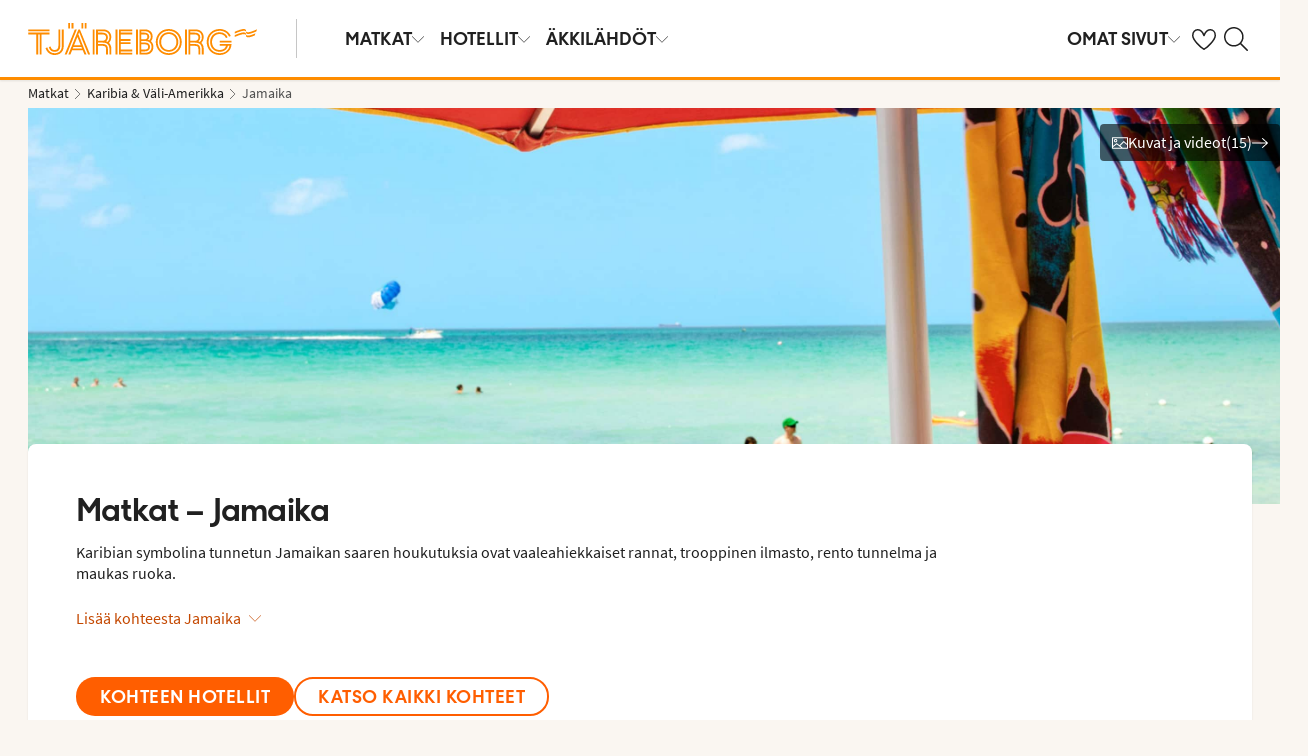

--- FILE ---
content_type: text/html; charset=utf-8
request_url: https://www.tjareborg.fi/jamaika
body_size: 75312
content:

    <!DOCTYPE html>
    <html lang="fi-FI">
      <head>
        <meta charSet="UTF-8"/><meta http-equiv="X-UA-Compatible" content="IE=edge"/><meta name="viewport" content="width=device-width, initial-scale=1"/><meta name="format-detection" content="telephone=no"/><title>Matkat, lennot, hotellit – Jamaika - Tjäreborg</title><meta name="description" content="Karibian symbolina tunnetun Jamaikan saaren houkutuksia ovat vaaleahiekkaiset rannat, trooppinen ilmasto, rento tunnelma ja maukas ruoka"/><meta name="keywords" content="matka – Jamaika, matkat – Jamaika "/><meta name="author" content="Tjäreborg FI"/><meta name="theme-color" content="#FE8C00"/><meta name="robots" content="index,follow"/><link rel="canonical" href="https://www.tjareborg.fi/jamaika"/><meta property="og:title" content="Matkat, lennot, hotellit – Jamaika - Tjäreborg"/><meta property="og:site_name" content="Tjäreborg FI"/><meta property="og:description" content="Karibian symbolina tunnetun Jamaikan saaren houkutuksia ovat vaaleahiekkaiset rannat, trooppinen ilmasto, rento tunnelma ja maukas ruoka"/><meta property="og:type" content="website"/><meta property="og:url" content="https://www.tjareborg.fi/jamaika"/><meta property="og:image" content="https://img.tjareborg.fi/image/upload/c_scale,h_630,w_1200/images/Country/jm1001_2_53.jpg?v=10"/><meta property="og:image:width" content="1200"/><meta property="og:image:height" content="630"/><script type="text/javascript" src="/dynatrace/ruxitagentjs_ICA7NVfqru_10325251103172537.js" data-dtconfig="rid=RID_1985414711|rpid=-175256873|domain=tjareborg.fi|reportUrl=https://bf50453hrn.bf.dynatrace.com/bf|app=f472b672162be037|cuc=ns08oal7|cors=1|owasp=1|mel=100000|featureHash=ICA7NVfqru|dpvc=1|lastModification=1765183160429|tp=500,50,0|rdnt=1|uxrgce=1|srbbv=2|agentUri=/dynatrace/ruxitagentjs_ICA7NVfqru_10325251103172537.js"></script><link rel="icon" href="https://idun.nltg.com/assets/images/favicon_nltg.png"/><script>window.__IDUN_GLOBALS_CONFIG__ = {"siteId":15,"mediaBaseUrl":"https://img.tjareborg.fi","inWebView":false,"inPopUp":false,"browserInfo":{"isUnsupportedBrowser":false,"isBot":false},"cookieConsentSettings":{"cookieConsent":{"consent":false,"approved":[],"denied":[],"changeConsent":false,"hideConsent":false},"hash":{"iv":"2b54c1aa24880309bb9958d8d09ea602","content":"[base64]"},"initialIsMobile":false,"labels":{"mainHeader":"Tjäreborg käyttää evästeitä tarjotakseen sinulle paremman ja relevantimman käyttökokemuksen ","mainText":"Keräämme tietoa siitä, miten käytät verkkosivustoamme tjareborg.fi, jotta voimme: \n\n•\tvarmistaa sivuston teknisen toiminnan, ehkäistä ylikuormitusta ja suojata palvelua väärinkäytöksiltä (välttämättömät evästeet) \n\n•\tmuistaa asetuksesi ja parantaa toiminnallisuuksia (toiminnalliset evästeet) \n\n•\tanalysoida sivuston käyttöä ja sen avulla kehittää sisältöä, käytettävyyttä ja rakennetta (tilastolliset evästeet) \n\n•\tnäyttää markkinointiyhteistyökumppaniemme kanssa sinulle kohdennettua sisältöä ja mainontaa, joka perustuu kiinnostuksen kohteisiisi ja sivuston käyttöön (markkinointievästeet). \n\n Jaamme tiettyjä tietoja valittujen yhteistyökumppaniemme kanssa. \n \nValitsemalla \"Hyväksy kaikki\" annat suostumuksen kaikkien evästeiden käyttöön. \n\nValitsemalla ”Asetukset” voit valita, millaisiin evästeisiin haluat antaa suostumuksesi. \n\nValitsemalla \"Hyväksy välttämättömät\" hyväksyt ainoastaan välttämättömät evästeet, jolloin sivusto ei mukaudu kiinnostuksen kohteidesi mukaan. \n\nVoit muuttaa evästeasetuksiasi milloin tahansa klikkaamalla “Evästeet”-linkkiä sivun alalaidassa. \n\nLue lisää","necessaryHeader":"Välttämättömät evästeet ","necessaryText":"Välttämättömät evästeet ovat käytössä, jotta sivusto voi toimia turvallisesti ja oikein. Ne mahdollistavat perustoiminnot, kuten sivunavigoinnin, kirjautumisen, ylikuormituksen estämisen ja sivuston suojauksen. Nämä evästeet ovat pakollisia, koska sivusto ei muuten toimisi oikein. ","functionalHeader":"Toiminnalliset evästeet ","functionalText":"Toiminnallisilla evästeillä parannamme käyttökokemusta tallentamalla esim. kielivalinnat ja alueasetukset. Ne auttavat sivustoa toimimaan optimaalisesti, mutta ne eivät ole välttämättömiä ja voit halutessasi estää ne. ","statisticHeader":"Tilastoevästeet","statisticText":"Tilastoevästeiden avulla saamme tietoa siitä, miten sivustoa käytetään. Evästeiden avulla saamme tietoa esimerkiksi siitä, millä sivuilla vierailet ja kuinka usein. Tieto sivujen katselumääristä ja käyttäjäpoluista auttaa meitä kehittämään sivuston rakennetta, käytettävyyttä ja tehokkuutta. Tietoja käytetään myös sisällön personointiin ja markkinatutkimusten valmisteluun. Nämä evästeet ovat valinnaisia. ","marketingHeader":"Markkinointievästeet","marketingText":"Markkinointievästeitä käytetään näyttämään sinulle kiinnostuksen kohteisiisi perustuvaa sisältöä ja mainontaa. Keräämme tietoa käyttäytymisestäsi ja kiinnostuksen kohteistasi, esimerkiksi millä sivuilla vierailet, mitä mainoksia klikkaat ja mitkä tuotteet tai palvelut herättävät kiinnostuksesi. Tietojen perusteella voimme luoda profiloituja käyttäjäryhmiä (profilointi), joita käytetään kohdennettuun mainontaan eri kanavissa sekä digitaalisen mainonnan tehokkuuden mittaamiseen. \n\nTeemme yhteistyötä erilaisten kumppanien kanssa, kuten mediayhtiöiden ja teknisten alustojen (mainonta- ja mittaustyökalut) kanssa. Ne käsittelevät tietoja joko henkilötietojen käsittelijöinä Tjäreborgin lukuun tai itsenäisinä rekisterinpitäjinä. Evästekohtaisesta selosteesta näet kuhunkin evästeeseen liittyvät kumppanit. \n\nNämä evästeet ovat valinnaisia. Jos et salli näitä evästeitä, näet edelleen mainoksia, mutta ne eivät ole sinulle personoituja.","acceptAllButtonText":"Hyväksy kaikki","acceptSelectedButtonText":"Hyväksy valitut","acceptNecessaryButtonText":"Hyväksy vain välttämättömät","selectAllText":"Valitse kaikki","deselectAllText":"Poista kaikki","cookiePolicyPopUpLinkText":"evästekäytännöissämme","cookiePolicyPopUpText":"Käytämme evästeitä tarjotaksemme paremman ja henkilökohtaisemman käyttäjäkokemuksen sivustollamme.\nTarkoituksena on mukauttaa sinulle näytettävää sisältöä mm. sosiaalisessa mediassa, sivustollamme sekä kerätä tietoa analysointia varten. Näitä sivustollamme kerättyjä tietoja käytetään myös yhteistyökumppaneidemme kanssa. \nAlla voit itse valita millaista mukautettua sisältöä haluat hyväksymällä erilaisia evästeitä.  Voit lukea lisää ja muuttaa valintojasi evästekäytännöissämme.","cookiePolicyLink":"https://www.tjareborg.fi/evasteet","cookiePolicyLinkText":"evästekäytännöissämme","settings":"Asetukset","declineAll":"Hylkää kaikki","backLink":"Takaisin","googlePrivacyPolicyLinkText":"Google Privacy Policy"},"enabled":true,"scriptUrl":"https://policy.cookieinformation.com/uc.js","culture":"FI","id":null},"labels":{"cookieConsentLabels":{"mainHeader":"Tjäreborg käyttää evästeitä tarjotakseen sinulle paremman ja relevantimman käyttökokemuksen ","mainText":"Keräämme tietoa siitä, miten käytät verkkosivustoamme tjareborg.fi, jotta voimme: \n\n•\tvarmistaa sivuston teknisen toiminnan, ehkäistä ylikuormitusta ja suojata palvelua väärinkäytöksiltä (välttämättömät evästeet) \n\n•\tmuistaa asetuksesi ja parantaa toiminnallisuuksia (toiminnalliset evästeet) \n\n•\tanalysoida sivuston käyttöä ja sen avulla kehittää sisältöä, käytettävyyttä ja rakennetta (tilastolliset evästeet) \n\n•\tnäyttää markkinointiyhteistyökumppaniemme kanssa sinulle kohdennettua sisältöä ja mainontaa, joka perustuu kiinnostuksen kohteisiisi ja sivuston käyttöön (markkinointievästeet). \n\n Jaamme tiettyjä tietoja valittujen yhteistyökumppaniemme kanssa. \n \nValitsemalla \"Hyväksy kaikki\" annat suostumuksen kaikkien evästeiden käyttöön. \n\nValitsemalla ”Asetukset” voit valita, millaisiin evästeisiin haluat antaa suostumuksesi. \n\nValitsemalla \"Hyväksy välttämättömät\" hyväksyt ainoastaan välttämättömät evästeet, jolloin sivusto ei mukaudu kiinnostuksen kohteidesi mukaan. \n\nVoit muuttaa evästeasetuksiasi milloin tahansa klikkaamalla “Evästeet”-linkkiä sivun alalaidassa. \n\nLue lisää","necessaryHeader":"Välttämättömät evästeet ","necessaryText":"Välttämättömät evästeet ovat käytössä, jotta sivusto voi toimia turvallisesti ja oikein. Ne mahdollistavat perustoiminnot, kuten sivunavigoinnin, kirjautumisen, ylikuormituksen estämisen ja sivuston suojauksen. Nämä evästeet ovat pakollisia, koska sivusto ei muuten toimisi oikein. ","functionalHeader":"Toiminnalliset evästeet ","functionalText":"Toiminnallisilla evästeillä parannamme käyttökokemusta tallentamalla esim. kielivalinnat ja alueasetukset. Ne auttavat sivustoa toimimaan optimaalisesti, mutta ne eivät ole välttämättömiä ja voit halutessasi estää ne. ","statisticHeader":"Tilastoevästeet","statisticText":"Tilastoevästeiden avulla saamme tietoa siitä, miten sivustoa käytetään. Evästeiden avulla saamme tietoa esimerkiksi siitä, millä sivuilla vierailet ja kuinka usein. Tieto sivujen katselumääristä ja käyttäjäpoluista auttaa meitä kehittämään sivuston rakennetta, käytettävyyttä ja tehokkuutta. Tietoja käytetään myös sisällön personointiin ja markkinatutkimusten valmisteluun. Nämä evästeet ovat valinnaisia. ","marketingHeader":"Markkinointievästeet","marketingText":"Markkinointievästeitä käytetään näyttämään sinulle kiinnostuksen kohteisiisi perustuvaa sisältöä ja mainontaa. Keräämme tietoa käyttäytymisestäsi ja kiinnostuksen kohteistasi, esimerkiksi millä sivuilla vierailet, mitä mainoksia klikkaat ja mitkä tuotteet tai palvelut herättävät kiinnostuksesi. Tietojen perusteella voimme luoda profiloituja käyttäjäryhmiä (profilointi), joita käytetään kohdennettuun mainontaan eri kanavissa sekä digitaalisen mainonnan tehokkuuden mittaamiseen. \n\nTeemme yhteistyötä erilaisten kumppanien kanssa, kuten mediayhtiöiden ja teknisten alustojen (mainonta- ja mittaustyökalut) kanssa. Ne käsittelevät tietoja joko henkilötietojen käsittelijöinä Tjäreborgin lukuun tai itsenäisinä rekisterinpitäjinä. Evästekohtaisesta selosteesta näet kuhunkin evästeeseen liittyvät kumppanit. \n\nNämä evästeet ovat valinnaisia. Jos et salli näitä evästeitä, näet edelleen mainoksia, mutta ne eivät ole sinulle personoituja.","acceptAllButtonText":"Hyväksy kaikki","acceptSelectedButtonText":"Hyväksy valitut","acceptNecessaryButtonText":"Hyväksy vain välttämättömät","selectAllText":"Valitse kaikki","deselectAllText":"Poista kaikki","cookiePolicyPopUpLinkText":"evästekäytännöissämme","cookiePolicyPopUpText":"Käytämme evästeitä tarjotaksemme paremman ja henkilökohtaisemman käyttäjäkokemuksen sivustollamme.\nTarkoituksena on mukauttaa sinulle näytettävää sisältöä mm. sosiaalisessa mediassa, sivustollamme sekä kerätä tietoa analysointia varten. Näitä sivustollamme kerättyjä tietoja käytetään myös yhteistyökumppaneidemme kanssa. \nAlla voit itse valita millaista mukautettua sisältöä haluat hyväksymällä erilaisia evästeitä.  Voit lukea lisää ja muuttaa valintojasi evästekäytännöissämme.","cookiePolicyLink":"https://www.tjareborg.fi/evasteet","cookiePolicyLinkText":"evästekäytännöissämme","settings":"Asetukset","declineAll":"Hylkää kaikki","backLink":"Takaisin","googlePrivacyPolicyLinkText":"Google Privacy Policy"},"oldBrowserLabels":{"oldBrowserHeader":"Din web-browser skal opdateres!","oldBrowserText":"Vi anbefaler at du opdaterer din browser (internetprogram) eller benytter en mere sikker browser for at kunne stå i mod virus, hackerangreb og andre sikkerhedsproblemer. ","oldBrowserLink":"https://browser-update.org","oldBrowserLinkText":"Læs mere på browser-update.org"},"closeWindow":"Sulje","readmore":"Lue lisää","readless":"Piilota"}}</script><script>window.__IDUN_MF_REMOTES__ = [{"name":"idun","alias":"idun","entry":"/idun/mf/client/idun-mf-manifest.json"}]</script><link href="https://assets.nltg.com" rel="preconnect" crossorigin="true"/><link href="https://img.nltg.com" rel="preconnect" crossorigin="true"/><link href="https://img.tjareborg.fi" rel="preconnect" crossorigin="true"/><style data-styled="" data-styled-version="6.0.2">:root{--transition-duration:1s;--border-radius-100:1px;--border-radius-200:2px;--border-radius-300:4px;--border-radius-400:6px;--border-radius-500:8px;--border-radius-600:12px;--border-radius-700:16px;--border-radius-800:20px;--border-radius-900:24px;--border-radius-card:8px;--border-radius-full-or-none:100%;--border-radius-none:0;--border-radius-pill:100%;--color-alert-500:#F6CC47;--color-almostblack:#202020;--color-apricot-500:#FDD587;--color-background-body:#FAF6F1;--color-background-disabled:#E3E3E3;--color-background-surface-primary:#FFFFFF;--color-background-surface-secondary:#EEE1D2;--color-background-surface-tertiary:#202020;--color-black:#202020;--color-border-brand:#FF5E00;--color-border-disabled:#8F8F8F;--color-border-key-line:#C6C6C6;--color-border-primary:#8F8F8F;--color-border-secondary:#ADADAD;--color-campaign-best-primary:#FF5A52;--color-campaign-better-primary:#2E696C;--color-campaign-better-secondary:#4C7F81;--color-campaign-black-week:#202020;--color-campaign-good-primary:#FFB876;--color-campaign-good-secondary:#FFD4A8;--color-campaign-good-tertiary:#FFEBD6;--color-campaign-happy-weekend:#FE8C00;--color-clay:#d3bfac;--color-core-100:#FFEBD6;--color-core-200:#FFD4A8;--color-core-300:#FFB876;--color-core-400:#FFA348;--color-core-500:#FE8C00;--color-core-600:#E77E00;--color-core-700:#D07000;--color-core-800:#B86100;--color-core-900:#A35300;--color-core-sunrise:#FE8C00;--color-cta-button-ghost:#202020;--color-cta-button-primary:#FF5E00;--color-cta-button-primary-active:#C44800;--color-cta-button-primary-dark:#202020CC;--color-cta-button-primary-dark-active:#737373CC;--color-cta-button-primary-dark-hover:#737373CC;--color-cta-button-primary-hover:#E15300;--color-cta-button-secondary:#FF5E00;--color-cta-button-secondary-active:#C44800;--color-cta-button-secondary-dark:#202020;--color-cta-button-secondary-dark-active:#202020;--color-cta-button-secondary-dark-hover:#202020;--color-cta-button-secondary-hover:#E15300;--color-cta-button-secondary-light:#FFFFFF;--color-cta-button-secondary-light-active:#FFFFFF;--color-cta-button-secondary-light-hover:#FFFFFF;--color-cta-button-tertiary:#4C7F81;--color-cta-button-tertiary-active:#2E696C;--color-cta-button-tertiary-hover:#2E696C;--color-cta-link-primary:#C44800;--color-cta-link-primary-hover:#A63C10;--color-cta-link-secondary:#202020;--color-cta-link-secondary-hover:#202020;--color-cta-primary:#FF5E00;--color-cta-primary-active:#C44800;--color-cta-primary-hover:#E15300;--color-cta-secondary:#4C7F81;--color-cta-secondary-active:#2E696C;--color-cta-secondary-hover:#2E696C;--color-dark-core-100:#FFDAB9;--color-dark-core-200:#FFC49A;--color-dark-core-2-500:#ff5e00;--color-dark-core-300:#FFAD7A;--color-dark-core-400:#FF8640;--color-dark-core-500:#FF5E00;--color-dark-core-600:#E15300;--color-dark-core-700:#C44800;--color-dark-core-800:#A63C10;--color-dark-core-900:#8B2E16;--color-dark-gray:#454545;--color-dark-gray-l1:#707070;--color-dark-steel-blue:#567278;--color-earth:#746343;--color-element-input-active:#FF5E00;--color-element-input-error:#C9372C;--color-element-input-form-field-active:#202020;--color-element-input-success:#20845A;--color-error-500:#C9372C;--color-extra-light-gray:#f7f7f7;--color-focus-outline:#005fcc;--color-grass-100:#95D59B;--color-grass-200:#83CA8A;--color-grass-300:#5EB366;--color-grass-400:#3A9D43;--color-grass-500:#158620;--color-grass-600:#116B1A;--color-grass-700:#0D5013;--color-grass-800:#08360D;--color-grass-900:#052409;--color-green-100:#D9ECCE;--color-green-200:#B3D99D;--color-green-300:#8DC56D;--color-green-400:#67B23C;--color-green-500:#419F0B;--color-green-600:#347F09;--color-green-700:#275F07;--color-green-800:#1A4004;--color-green-900:#133003;--color-grey-100:#E3E3E3;--color-grey-200:#D6D6D6;--color-grey-25:#F7F7F7;--color-grey-300:#C6C6C6;--color-grey-400:#ADADAD;--color-grey-50:#F0F1F2;--color-grey-500:#8F8F8F;--color-grey-600:#737373;--color-grey-700:#5E5E5E;--color-grey-800:#505050;--color-grey-900:#202020;--color-larimar-dark-100:#D1F0F4;--color-larimar-dark-200:#B5D4D8;--color-larimar-dark-300:#9AB8BC;--color-larimar-dark-400:#7F9DA1;--color-larimar-dark-500:#668387;--color-larimar-dark-600:#4D6A6E;--color-larimar-dark-700:#365255;--color-larimar-dark-800:#1F3B3E;--color-larimar-dark-900:#082528;--color-larimar-light-100:#EFF7F5;--color-larimar-light-200:#D8EBE6;--color-larimar-light-300:#BFD4CF;--color-larimar-light-400:#A7BDB8;--color-larimar-light-500:#90A7A1;--color-larimar-light-600:#7A908B;--color-larimar-light-700:#657974;--color-larimar-light-800:#50635E;--color-larimar-light-900:#3C4C48;--color-light-gray:#e3e3e3;--color-light-gray-l1:#ededed;--color-light-sand:#f9f5f1;--color-light-teal:#b0ccca;--color-link:#359cbb;--color-link-hover:#359cbb;--color-mango:#f6b637;--color-medium-gray:#adadad;--color-medium-gray-l1:#c7c7c7;--color-mint-green-500:#20845A;--color-morganite-100:#F0DDD6;--color-morganite-200:#EAD0C7;--color-morganite-300:#E4C3B8;--color-morganite-400:#DFB6A8;--color-morganite-500:#D9A999;--color-morganite-600:#B99082;--color-morganite-700:#98766B;--color-morganite-800:#775D54;--color-morganite-900:#57443D;--color-notif-nudge-primary:#A1AB87;--color-notif-push-cruise-primary:#B9DBDC;--color-notif-push-cruise-secondary:#CBE5E5;--color-notif-push-cruise-tertiary:#E6F4F4;--color-notif-push-hi-primary:#E15300;--color-notif-push-hi-secondary:#E15300;--color-notif-push-hi-tertiary:#E15300;--color-notif-push-my-primary:#FFE566;--color-notif-push-my-secondary:#FFF496;--color-notif-push-my-tertiary:#FFE566;--color-notif-push-why-primary:#C4A175;--color-notif-push-why-secondary:#E4C6A0;--color-notif-push-why-tertiary:#EEE1D2;--color-notif-system-alert:#F6CC47;--color-notif-system-error:#C9372C;--color-notif-system-info:#CDD5B5;--color-notif-system-success:#20845A;--color-notif-tag-secondary:#CDD5B5;--color-notif-urgency-primary:#A5D5D8;--color-ocean:#359cbb;--color-ocean-l1:#60b9d4;--color-olive-100:#ECEFE3;--color-olive-200:#E6EADA;--color-olive-300:#D9E0C7;--color-olive-400:#CDD5B5;--color-olive-500:#C0CBA2;--color-olive-600:#A1AB87;--color-olive-700:#8A9559;--color-olive-800:#70763D;--color-olive-900:#606534;--color-plant:#667f73;--color-pyright-dark-100:#E3DCB8;--color-pyright-dark-200:#C7C09D;--color-pyright-dark-300:#ACA583;--color-pyright-dark-400:#918A69;--color-pyright-dark-500:#777151;--color-pyright-dark-600:#5E593A;--color-pyright-dark-700:#464124;--color-pyright-dark-800:#2F2B0F;--color-pyright-dark-900:#1A1700;--color-pyright-light-100:#E6E1D0;--color-pyright-light-200:#DCD6BE;--color-pyright-light-300:#D3C9AC;--color-pyright-light-400:#C9BC9B;--color-pyright-light-500:#C0AF89;--color-pyright-light-600:#A39474;--color-pyright-light-700:#867860;--color-pyright-light-800:#6A5E4B;--color-pyright-light-900:#4D4437;--color-quartz-100:#F1EEE7;--color-quartz-150:#EDE8DE;--color-quartz-200:#E8E2D6;--color-quartz-250:#CEC7BA;--color-quartz-300:#B4AB9E;--color-quartz-350:#9A9082;--color-quartz-400:#807566;--color-quartz-450:#766D61;--color-quartz-50:#F6F4EF;--color-quartz-500:#6C665B;--color-quartz-550:#625E56;--color-quartz-600:#56514A;--color-quartz-650:#49453E;--color-quartz-700:#3D3832;--color-rouge-100:#FFCDCB;--color-rouge-200:#FFBDBA;--color-rouge-300:#FF9B97;--color-rouge-400:#FF7A75;--color-rouge-500:#FF5A52;--color-rouge-600:#D44942;--color-rouge-700:#A93731;--color-rouge-800:#7F2521;--color-rouge-900:#611C19;--color-ruby-100:#FF876B;--color-ruby-200:#FF6B52;--color-ruby-300:#EB4E3A;--color-ruby-400:#CB3023;--color-ruby-500:#AB030C;--color-ruby-600:#8C0000;--color-ruby-700:#6D0000;--color-ruby-800:#4E0001;--color-ruby-900:#320002;--color-salmon-500:#C9372C;--color-sandstone:#7d726a;--color-sand-100:#FAF6F1;--color-sand-200:#F6EEE5;--color-sand-300:#EEE1D2;--color-sand-400:#EED7B9;--color-sand-500:#E4C6A0;--color-sand-600:#C4A175;--color-sand-700:#A98A63;--color-sand-800:#8E7352;--color-sand-900:#715C42;--color-silver:#d6e2e5;--color-steel-blue:#799094;--color-success-500:#20845A;--color-sunlight-100:#FFF8BF;--color-sunlight-200:#FFF496;--color-sunlight-300:#FFEC88;--color-sunlight-400:#FFE566;--color-sunlight-500:#FFD940;--color-sunlight-600:#FFCC02;--color-sunlight-700:#FFC123;--color-sunlight-800:#F6AE00;--color-sunlight-900:#E5A302;--color-teal-100:#E6F4F4;--color-teal-200:#DDEFF0;--color-teal-300:#CBE5E5;--color-teal-400:#B9DBDC;--color-teal-500:#A5D5D8;--color-teal-600:#81BEC3;--color-teal-700:#6A9FA3;--color-teal-800:#4C7F81;--color-teal-900:#2E696C;--color-text:#202020;--color-text-disabled:#8F8F8F;--color-text-inverse:#FFFFFF;--color-text-primary:#202020;--color-text-subtle:#505050;--color-turmeric-100:#FEF1D7;--color-turmeric-200:#FEE3AF;--color-turmeric-300:#FDD587;--color-turmeric-400:#FDC75F;--color-turmeric-500:#FCB937;--color-turmeric-600:#CA942C;--color-turmeric-700:#B08227;--color-turmeric-800:#7E5D1C;--color-turmeric-900:#4C3710;--color-wave:#3d6778;--color-white:#FFFFFF;--elevation-100:0 1px 2px 0 rgba(32, 32, 32, 0.10);--elevation-300:0 3px 6px 0 rgba(32, 32, 32, 0.12);--elevation-400:0 4px 8px 0 rgba(32, 32, 32, 0.13);--font-body-l:400 2rem/normal 'Source Sans Pro','Trebuchet MS',Arial;--font-body-m:400 1.6rem/normal 'Source Sans Pro','Trebuchet MS',Arial;--font-body-s:400 1.2rem/normal 'Source Sans Pro','Trebuchet MS',Arial;--font-button:700 1.9rem/normal 'Thomas Headline','Source Sans 3','Tebuchet MS','Arial Black';--font-family-body:'Source Sans Pro','Trebuchet MS',Arial;--font-family-globetrotter-sans:'Globetrotter Sans';--font-family-headline:'Thomas Headline','Source Sans 3','Tebuchet MS','Arial Black';--font-family-nltg-wave-serif:'NLTG Wave Serif',Arial;--font-family-red-hat-text:'Red Hat Text',Arial;--font-family-source-sans-pro:'Source Sans Pro','Trebuchet MS',Arial;--font-family-thomas-headline:'Thomas Headline','Source Sans 3','Tebuchet MS','Arial Black';--font-headline-l:700 2.6rem/1 'Thomas Headline','Source Sans 3','Tebuchet MS','Arial Black';--font-headline-m:700 2.2rem/1 'Thomas Headline','Source Sans 3','Tebuchet MS','Arial Black';--font-headline-s:700 1.9rem/1.1 'Thomas Headline','Source Sans 3','Tebuchet MS','Arial Black';--font-headline-xl:400 3.4rem/1.1 'NLTG Wave Serif',Arial;--font-headline-xs:700 1.6rem/1.1 'Thomas Headline','Source Sans 3','Tebuchet MS','Arial Black';--font-mega:400 5.6rem/1.1 'NLTG Wave Serif',Arial;--font-mini:400 1.2rem/1.2 'Source Sans Pro','Trebuchet MS',Arial;--font-preamble:400 2rem/1.3 'Thomas Headline','Source Sans 3','Tebuchet MS','Arial Black';--font-section-heading:400 2.8rem/1 'Thomas Headline','Source Sans 3','Tebuchet MS','Arial Black';--space-100:4px;--space-1000:120px;--space-200:8px;--space-300:12px;--space-400:16px;--space-50:2px;--space-500:24px;--space-600:40px;--space-700:48px;--space-800:60px;--space-900:80px;--space-950:120px;--space-grid-gutter:12px;--space-grid-margin:16px;--space-grid-row-gap:24px;--space-section-margin:40px;--transition:calc(var(--transition-duration) * 0.25) ease;--transition-slow:calc(var(--transition-duration) * 1) ease;--transition-smooth:calc(var(--transition-duration) * 0.5) ease;}/*!sc*/
@media (prefers-reduced-motion:reduce){:root{--animation-duration:0s;}}/*!sc*/
@media (min-width:768px){:root{--font-body-l:400 2rem/normal 'Source Sans Pro','Trebuchet MS',Arial;--font-body-m:400 1.6rem/1.35 'Source Sans Pro','Trebuchet MS',Arial;--font-body-s:400 1.4rem/1.4 'Source Sans Pro','Trebuchet MS',Arial;--font-headline-l:700 3.2rem/1 'Thomas Headline','Source Sans 3','Tebuchet MS','Arial Black';--font-headline-m:700 2.4rem/1 'Thomas Headline','Source Sans 3','Tebuchet MS','Arial Black';--font-headline-s:700 1.9rem/1.1 'Thomas Headline','Source Sans 3','Tebuchet MS','Arial Black';--font-headline-xl:400 3.6rem/1.1 'NLTG Wave Serif',Arial;--font-headline-xs:700 1.6rem/1.1 'Thomas Headline','Source Sans 3','Tebuchet MS','Arial Black';--font-mega:400 6.4rem/1.1 'NLTG Wave Serif',Arial;--font-section-heading:400 3rem/1 'Thomas Headline','Source Sans 3','Tebuchet MS','Arial Black';--space-grid-gutter:16px;--space-grid-margin:24px;--space-grid-row-gap:24px;--space-section-margin:60px;}}/*!sc*/
@media (min-width:1024px){:root{--font-body-l:400 2rem/normal 'Source Sans Pro','Trebuchet MS',Arial;--font-body-m:400 1.6rem/1.35 'Source Sans Pro','Trebuchet MS',Arial;--font-body-s:400 1.4rem/1.4 'Source Sans Pro','Trebuchet MS',Arial;--font-headline-l:700 3.4rem/1 'Thomas Headline','Source Sans 3','Tebuchet MS','Arial Black';--font-headline-m:700 2.6rem/1 'Thomas Headline','Source Sans 3','Tebuchet MS','Arial Black';--font-headline-s:700 1.9rem/1.1 'Thomas Headline','Source Sans 3','Tebuchet MS','Arial Black';--font-headline-xl:400 4rem/1.1 'NLTG Wave Serif',Arial;--font-headline-xs:700 1.6rem/1.1 'Thomas Headline','Source Sans 3','Tebuchet MS','Arial Black';--font-mega:400 7.2rem/1.1 'NLTG Wave Serif',Arial;--font-section-heading:400 3.2rem/1 'Thomas Headline','Source Sans 3','Tebuchet MS','Arial Black';--space-grid-gutter:24px;--space-grid-margin:28px;--space-grid-row-gap:24px;--space-section-margin:60px;}}/*!sc*/
@font-face{font-family:'Source Sans Pro';font-style:normal;font-weight:400;src:url('https://idun.nltg.com/assets/fonts/source-sans-pro-400.woff2') format('woff2');font-display:swap;}/*!sc*/
@font-face{font-family:'Source Sans Pro';font-style:normal;font-weight:700;src:url('https://idun.nltg.com/assets/fonts/source-sans-pro-700.woff2') format('woff2');font-display:swap;}/*!sc*/
@font-face{font-family:'Thomas Headline';font-weight:700;font-style:normal;src:url('https://idun.nltg.com/assets/fonts/thomas-headline-700.woff2') format('woff2');font-display:swap;}/*!sc*/
@font-face{font-family:'Thomas Headline';font-weight:400;font-style:normal;src:url('https://idun.nltg.com/assets/fonts/thomas-headline-400.woff2') format('woff2');font-display:swap;}/*!sc*/
@font-face{font-family:'NLTG Wave Serif';font-weight:400;font-style:normal;src:url('https://idun.nltg.com/assets/fonts/nltg-wave-serif-400.woff2') format('woff2');font-display:swap;}/*!sc*/
@font-face{font-family:'Red Hat Text';font-weight:400;font-style:normal;src:url('https://idun.nltg.com/assets/fonts/red-hat-text.woff2') format('woff2');font-display:swap;}/*!sc*/
@font-face{font-family:'Red Hat Text';font-weight:500;font-style:normal;src:url('https://idun.nltg.com/assets/fonts/red-hat-text.woff2') format('woff2');font-display:swap;}/*!sc*/
@font-face{font-family:'Red Hat Text';font-weight:600;font-style:normal;src:url('https://idun.nltg.com/assets/fonts/red-hat-text.woff2') format('woff2');font-display:swap;}/*!sc*/
@font-face{font-family:'Globetrotter Sans';font-weight:300;font-style:normal;src:url('https://idun.nltg.com/assets/fonts/globetrotter-sans-300.woff2') format('woff2');font-display:swap;}/*!sc*/
@font-face{font-family:'Globetrotter Sans';font-weight:400;font-style:normal;src:url('https://idun.nltg.com/assets/fonts/globetrotter-sans-400.woff2') format('woff2');font-display:swap;}/*!sc*/
*{border:0;box-sizing:border-box;list-style-type:none;margin:0;padding:0;text-decoration:none;}/*!sc*/
html,body,div,span,applet,object,iframe,h1,h2,h3,h4,h5,h6,p,blockquote,pre,a,abbr,acronym,address,big,cite,code,del,dfn,em,img,ins,kbd,q,s,samp,small,strike,strong,sub,sup,tt,var,b,u,i,center,dl,dt,dd,ol,ul,li,fieldset,form,label,legend,table,caption,tbody,tfoot,thead,tr,th,td,article,aside,canvas,details,embed,figure,figcaption,footer,header,hgroup,menu,nav,output,ruby,section,summary,time,mark,audio,video{font:inherit;font-size:100%;margin:0;vertical-align:baseline;}/*!sc*/
article,aside,details,figcaption,figure,footer,header,hgroup,menu,nav,section{display:block;}/*!sc*/
ol,ul{list-style:none;}/*!sc*/
blockquote,q{quotes:none;}/*!sc*/
blockquote::before,q::before,blockquote::after,q::after{content:none;}/*!sc*/
table{border-collapse:collapse;border-spacing:0;}/*!sc*/
html{font-size:62.5%;height:100%;-webkit-text-size-adjust:100%;}/*!sc*/
body{background:var(--color-background-body);color:var(--color-text);font:var(--font-body-m);height:100%;margin:0 auto;-webkit-font-smoothing:antialiased;}/*!sc*/
input,select,textarea,button{appearance:none;}/*!sc*/
input:focus-visible,select:focus-visible,textarea:focus-visible,button:focus-visible,a:focus-visible{outline:.2rem solid var(--color-focus-outline);outline-offset:.2rem;box-shadow:0 0 0 .4rem var(--color-white);border-radius:0.4rem;}/*!sc*/
select::-ms-expand{display:none;}/*!sc*/
button{font-family:var(--font-family-body);background:none;border-radius:0;color:var(--color-text);}/*!sc*/
a:not(:disabled),button:not(:disabled),select:not(:disabled),input[type='radio']:not(:disabled){cursor:pointer;}/*!sc*/
a{color:var(--color-cta-link-primary);}/*!sc*/
input[type='radio']{appearance:radio;}/*!sc*/
b,strong{font-weight:700;}/*!sc*/
i,em{font-style:italic;}/*!sc*/
h1,h2,h3,h4{font-family:var(--font-family-headline);}/*!sc*/
h1{font-size:3.6rem;line-height:4rem;}/*!sc*/
h2{font-size:2.8rem;line-height:2.8rem;}/*!sc*/
h3{font-size:2.4rem;line-height:2.4rem;}/*!sc*/
h4{font-size:1.8rem;line-height:1.8rem;}/*!sc*/
.visually-hidden{clip:rect(0 0 0 0);clip-path:inset(50%);height:1px;overflow:hidden;position:absolute;white-space:nowrap;width:1px;}/*!sc*/
.uikit-font-section-heading{font:var(--font-section-heading);}/*!sc*/
.uikit-font-preamble{font:var(--font-preamble);}/*!sc*/
.uikit-font-body-l{font:var(--font-body-l);}/*!sc*/
.uikit-font-body-m{font:var(--font-body-m);}/*!sc*/
.uikit-font-body-s{font:var(--font-body-s);}/*!sc*/
.uikit-font-mega{font:var(--font-mega);}/*!sc*/
.uikit-font-headline-xl{font:var(--font-headline-xl);}/*!sc*/
.uikit-font-headline-l{font:var(--font-headline-l);}/*!sc*/
.uikit-font-headline-m{font:var(--font-headline-m);}/*!sc*/
.uikit-font-headline-s{font:var(--font-headline-s);}/*!sc*/
.uikit-font-headline-xs{font:var(--font-headline-xs);}/*!sc*/
.uikit-font-mini{font:var(--font-mini);letter-spacing:1.2px;text-transform:uppercase;}/*!sc*/
.uikit-font-mega{font:var(--font-mega);}/*!sc*/
.uikit-font-button{font:var(--font-button);text-transform:uppercase;}/*!sc*/
.uikit-link{color:var(--color-cta-link-primary);cursor:pointer;display:inline-flex;align-items:center;font-size:1.6rem;text-decoration:underline;text-underline-offset:2px;}/*!sc*/
.uikit-link:hover{color:var(--color-cta-link-primary-hover);}/*!sc*/
.uikit-link--with-icon{text-decoration:none;}/*!sc*/
.uikit-link--with-icon:hover{text-decoration:underline;}/*!sc*/
.uikit-link--with-icon svg{margin-left:var(--space-200);height:1.2rem;width:1.2rem;}/*!sc*/
.uikit-box{background:var(--color-white);width:100%;border-radius:var(--border-radius-500);box-shadow:var(--elevation-100);padding:var(--space-400);}/*!sc*/
@media (min-width:768px){.uikit-box{padding:var(--space-500);}}/*!sc*/
@media (min-width:1024px){.uikit-box{padding:var(--space-700);}}/*!sc*/
.uikit-box--without-padding{background:var(--color-white);width:100%;border-radius:var(--border-radius-500);box-shadow:var(--elevation-100);padding:unset;}/*!sc*/
data-styled.g25[id="sc-global-bYgLnW1"]{content:"sc-global-bYgLnW1,"}/*!sc*/
.gGRsng{display:inline-block;overflow:visible;height:1.6rem;width:1.6rem;}/*!sc*/
data-styled.g126[id="Iconstyle__Icon-sc-14paivs-0"]{content:"gGRsng,"}/*!sc*/
.inJHbb{--container-width:1280px;--fluid-area:calc(50% - var(--container-width) / 2);--column-count:3;--m:var(--space-grid-margin);--g:var(--space-grid-gutter);--c:minmax(0,1fr);--container-grid-template:var(--c) repeat(var(--column-count),var(--g) var(--c));--grid-template-areas:'c1 g1 c2 g2 c3 g3 c4';display:grid;grid-template-columns:var(--container-grid-template);grid-template-areas:var(--grid-template-areas);grid-auto-rows:max-content;grid-auto-flow:row;row-gap:0;--container-grid-template:var(--fluid-area) max(var(--m),env(safe-area-inset-left)) var(--c) repeat(var(--column-count),var(--g) var(--c)) max(var(--m),env(safe-area-inset-right)) var(--fluid-area);--grid-template-areas:'fa1 m1 c1 g1 c2 g2 c3 g3 c4 m2 fa2';}/*!sc*/
@media (min-width:768px){.inJHbb{--column-count:11;--grid-template-areas:'c1 g1 c2 g2 c3 g3 c4 g4 c5 g5 c6 g6 c7 g7 c8 g8 c9 g9 c10 g10 c11 g11 c12';}}/*!sc*/
@media (min-width:768px){.inJHbb{--grid-template-areas:'fa1 m1 c1 g1 c2 g2 c3 g3 c4 g4 c5 g5 c6 g6 c7 g7 c8 g8 c9 g9 c10 g10 c11 g11 c12 m2 fa2';}}/*!sc*/
.ckveKS{--container-width:1280px;--fluid-area:calc(50% - var(--container-width) / 2);--column-count:3;--m:var(--space-grid-margin);--g:var(--space-grid-gutter);--c:minmax(0,1fr);--container-grid-template:var(--c) repeat(var(--column-count),var(--g) var(--c));--grid-template-areas:'c1 g1 c2 g2 c3 g3 c4';display:grid;grid-template-columns:var(--container-grid-template);grid-template-areas:var(--grid-template-areas);grid-auto-rows:max-content;grid-auto-flow:row;row-gap:var(--space-grid-row-gap);--container-grid-template:var(--fluid-area) max(var(--m),env(safe-area-inset-left)) var(--c) repeat(var(--column-count),var(--g) var(--c)) max(var(--m),env(safe-area-inset-right)) var(--fluid-area);--grid-template-areas:'fa1 m1 c1 g1 c2 g2 c3 g3 c4 m2 fa2';}/*!sc*/
@media (min-width:768px){.ckveKS{--column-count:11;--grid-template-areas:'c1 g1 c2 g2 c3 g3 c4 g4 c5 g5 c6 g6 c7 g7 c8 g8 c9 g9 c10 g10 c11 g11 c12';}}/*!sc*/
@media (min-width:768px){.ckveKS{--grid-template-areas:'fa1 m1 c1 g1 c2 g2 c3 g3 c4 g4 c5 g5 c6 g6 c7 g7 c8 g8 c9 g9 c10 g10 c11 g11 c12 m2 fa2';}}/*!sc*/
data-styled.g146[id="Gridstyle__Grid-sc-9bhwn5-0"]{content:"inJHbb,ckveKS,"}/*!sc*/
.egejQT{grid-column:c1-start/c4-end;}/*!sc*/
@media (min-width:768px){.egejQT{grid-column:c1-start/c12-end;}}/*!sc*/
@media (min-width:1024px){.egejQT{grid-column:c1-start/c12-end;}}/*!sc*/
data-styled.g147[id="Gridstyle__GridItem-sc-9bhwn5-1"]{content:"egejQT,"}/*!sc*/
.jgpwmR{width:100%;width:calc(100vw - var(--scrollbar,0px));margin-inline:calc(50% - (50vw - var(--scrollbar,0px) / 2));}/*!sc*/
.popup-content .jgpwmR{width:calc(100% + 2 * var(--space-grid-margin));margin-inline:calc(-1 * var(--space-grid-margin));}/*!sc*/
.brbUOa{background-color:#E4C6A0FF;border-radius:var(--border-radius-500);box-shadow:var(--elevation-100);transition:box-shadow var(--transition);overflow:hidden;}/*!sc*/
.brbUOa:link:hover{box-shadow:var(--elevation-300);}/*!sc*/
data-styled.g151[id="Container__StyledContainer-sc-1uf0v1f-0"]{content:"jgpwmR,brbUOa,"}/*!sc*/
.gHzzxH{color:var(--color-text);display:block;}/*!sc*/
.bg-dark .gHzzxH{color:var(--color-text-inverse);}/*!sc*/
data-styled.g166[id="LinkWrapper__StyledLinkWrapper-sc-1sb6ozq-0"]{content:"gHzzxH,"}/*!sc*/
.gGuxZG{scroll-margin-top:var(--space-grid-row-gap);margin:0 0 var(--space-section-margin) 0;padding:0;border-radius:0;box-shadow:none;}/*!sc*/
.gGuxZG [id][class*='elm-']{scroll-margin-top:var(--space-grid-row-gap);}/*!sc*/
.gGuxZG:has([data-app-name='priceofferGeographical'] [id^='po-app-root-']:empty){display:none;}/*!sc*/
.gGuxZG:first-child:not( :has(.tpl-top-image),:has(.tpl-hero-video),:has(.gw-top-image),:has(.elm-breadcrumbs) ){padding-top:var(--space-grid-row-gap);}/*!sc*/
.gGuxZG.bg-dark:has(+ .elm-section.bg-dark),.gGuxZG.bg-light:has(+ .elm-section.bg-dark),.gGuxZG.bg-dark:has(+ .elm-section.bg-light),.gGuxZG.bg-light:has(+ .elm-section.bg-light){margin-bottom:0;}/*!sc*/
.gGuxZG:last-child{margin-bottom:var(--space-1000);border-radius:0;box-shadow:none;}/*!sc*/
@media (max-width:767px){.gGuxZG:last-child{margin-bottom:var(--space-900);}}/*!sc*/
.gGuxZG:last-child:has(.tpl-footer-image),.gGuxZG:last-child.bg-dark,.gGuxZG:last-child.bg-light{margin-bottom:0;}/*!sc*/
data-styled.g179[id="Section__SectionWrapper-sc-jk6uno-0"]{content:"gGuxZG,"}/*!sc*/
.jpDArw{word-break:break-word;}/*!sc*/
data-styled.g193[id="Typography__LineClamp-sc-3jtjib-0"]{content:"jpDArw,"}/*!sc*/
.dUxsUQ a{border-bottom:var(--color-text) solid 1px;color:unset;}/*!sc*/
data-styled.g194[id="Typography__StyledTypography-sc-3jtjib-1"]{content:"dUxsUQ,"}/*!sc*/
.gQRwdJ{position:relative;display:grid;grid-template-rows:auto 1fr auto;min-height:100vh;}/*!sc*/
data-styled.g207[id="style__BodyWrapper-sc-14nc4qz-0"]{content:"gQRwdJ,"}/*!sc*/
.tpl-advanced-push{display:flex;flex-direction:column;height:100%;position:relative;background-color:var(--color-background-surface-primary);border-radius:var(--border-radius-500);box-shadow:var(--elevation-100);overflow:hidden;transition:box-shadow var(--transition),transform var(--transition);}/*!sc*/
.tpl-advanced-push figcaption{background-color:rgba(32,32,32,0.8);color:var(--color-text-inverse);padding:var(--space-100) var(--space-200);border-radius:var(--border-radius-300);position:absolute;bottom:var(--space-200);right:var(--space-200);}/*!sc*/
section.bg-background_surface_primary .tpl-advanced-push{background-color:transparent;}/*!sc*/
section.bg-background_surface_primary .tpl-advanced-push{box-shadow:none;}/*!sc*/
html:not(.touch) .tpl-advanced-push:has(a):hover{box-shadow:var(--elevation-300);}/*!sc*/
.tpl-advanced-push:focus-within{border-radius:var(--border-radius-300);}/*!sc*/
section.bg-background_surface_primary .tpl-advanced-push:focus-within{border-radius:var(--border-radius-300);}/*!sc*/
.tpl-advanced-push:focus-within{outline:0.2rem solid var(--color-focus-outline);outline-offset:0.2rem;box-shadow:0 0 0 0.4rem var(--color-white);}/*!sc*/
.tpl-advanced-push__picture{height:248px;}/*!sc*/
.tpl-advanced-push--medium .tpl-advanced-push__picture{height:198px;}/*!sc*/
.tpl-advanced-push--small .tpl-advanced-push__picture{height:142px;}/*!sc*/
.tpl-advanced-push__picture >div{padding:var(--space-400);}/*!sc*/
@media (min-width:768px){.tpl-advanced-push__picture >div{padding:var(--space-500);}}/*!sc*/
section.bg-background_surface_primary .tpl-advanced-push__picture{border-radius:var(--border-radius-300);overflow:hidden;transition:border-radius var(--transition);}/*!sc*/
section.bg-background_surface_primary .tpl-advanced-push:hover .tpl-advanced-push__picture{border-bottom-left-radius:0;border-bottom-right-radius:0;}/*!sc*/
.tpl-advanced-push__picture >picture{height:100%;}/*!sc*/
.tpl-advanced-push__picture .tpl-custom-logo picture,.tpl-advanced-push__picture .tpl-custom-logo img{height:60px;width:auto;}/*!sc*/
.tpl-advanced-push__link{display:flex;gap:var(--space-200);justify-content:space-between;align-items:center;flex-grow:1;min-height:70px;padding:var(--space-300) var(--space-400);}/*!sc*/
@media (min-width:768px){.tpl-advanced-push__link{padding:var(--space-300) var(--space-500);}}/*!sc*/
section.bg-background_surface_primary .tpl-advanced-push__link{padding-inline:0;}/*!sc*/
@media (min-width:768px){section.bg-background_surface_primary .tpl-advanced-push__link{padding:0;}}/*!sc*/
.tpl-advanced-push__link::after{content:'';position:absolute;inset:0;}/*!sc*/
.tpl-advanced-push__link:focus-visible{outline:none;box-shadow:none;}/*!sc*/
.tpl-advanced-push__link svg{flex-shrink:0;}/*!sc*/
.tpl-advanced-push__link--centered{justify-content:center;}/*!sc*/
.tpl-advanced-push__link--centered svg{display:none;}/*!sc*/
.tpl-advanced-push__content{display:flex;flex-direction:column;}/*!sc*/
.tpl-advanced-push__sub-heading{color:var(--color-text-subtle);}/*!sc*/
.tpl-advanced-push__icon{flex-shrink:0;}/*!sc*/
.tpl-simple-push{min-height:318px;height:100%;position:relative;text-align:center;border-radius:var(--border-radius-500);box-shadow:var(--elevation-100);overflow:hidden;transition:box-shadow var(--transition),transform var(--transition);}/*!sc*/
section.bg-background_surface_primary .tpl-simple-push{box-shadow:none;}/*!sc*/
html:not(.touch) .tpl-simple-push:has(a):hover{box-shadow:var(--elevation-300);}/*!sc*/
.tpl-simple-push:focus-within{border-radius:var(--border-radius-300);}/*!sc*/
section.bg-background_surface_primary .tpl-simple-push:focus-within{border-radius:var(--border-radius-300);}/*!sc*/
.tpl-simple-push:focus-within{outline:0.2rem solid var(--color-focus-outline);outline-offset:0.2rem;box-shadow:0 0 0 0.4rem var(--color-white);}/*!sc*/
.tpl-simple-push--no-min-height{min-height:unset;}/*!sc*/
.tpl-simple-push:not(:has(picture)).bg-light{--color-cta-button-secondary:var(--color-cta-button-secondary-dark);}/*!sc*/
.tpl-simple-push:not(:has(picture)).bg-dark{--color-cta-button-secondary:var(--color-cta-button-secondary-light);}/*!sc*/
.tpl-simple-push:has(picture) .tpl-simple-push__link{padding:var(--space-200) var(--space-300) var(--space-300);background:rgba(32,32,32,0.8);color:var(--color-text-inverse);border-radius:var(--border-radius-300);}/*!sc*/
.tpl-simple-push:not(:has(picture)) .tpl-simple-push__link{height:100%;display:flex;flex-direction:column;padding:var(--space-500);justify-content:center;align-items:center;gap:var(--space-500);}/*!sc*/
.tpl-simple-push__link .elm-button{margin-top:var(--space-200);}/*!sc*/
.tpl-simple-push__link:focus-visible{outline:none;box-shadow:none;}/*!sc*/
.tpl-simple-push__link::after{content:'';position:absolute;inset:0;}/*!sc*/
.tpl-simple-push__picture{position:relative;height:100%;}/*!sc*/
.tpl-simple-push__picture >div{padding:0 var(--space-500);display:flex;flex-direction:column;justify-content:center;align-items:center;}/*!sc*/
.tpl-simple-push__picture picture{position:absolute;top:0;left:0;height:100%;width:100%;}/*!sc*/
.tpl-simple-push__eyebrow{text-transform:uppercase;}/*!sc*/
.tpl-nudge{position:relative;min-height:226px;height:100%;background-color:var(--color-notif-nudge-primary);padding:var(--space-400);border-radius:var(--border-radius-500);box-shadow:var(--elevation-100);overflow:hidden;transition:box-shadow var(--transition),transform var(--transition);}/*!sc*/
@media (min-width:768px){.tpl-nudge{padding:var(--space-500);}}/*!sc*/
section.bg-background_surface_primary .tpl-nudge{box-shadow:none;}/*!sc*/
html:not(.touch) .tpl-nudge:has(a):hover{box-shadow:var(--elevation-300);}/*!sc*/
.tpl-nudge:focus-within{border-radius:var(--border-radius-300);}/*!sc*/
section.bg-background_surface_primary .tpl-nudge:focus-within{border-radius:var(--border-radius-300);}/*!sc*/
.tpl-nudge:focus-within{outline:0.2rem solid var(--color-focus-outline);outline-offset:0.2rem;box-shadow:0 0 0 0.4rem var(--color-white);}/*!sc*/
.tpl-nudge__link{display:flex;flex-direction:column;justify-content:center;align-items:center;height:100%;}/*!sc*/
.tpl-nudge__link::after{content:'';position:absolute;inset:0;}/*!sc*/
.tpl-nudge__link:focus-visible{outline:none;box-shadow:none;}/*!sc*/
.tpl-nudge__headline{margin:0 0 var(--space-600);}/*!sc*/
.tpl-text-block{background-color:var(--color-background-surface-primary);padding:var(--space-400);border-radius:var(--border-radius-500);box-shadow:var(--elevation-100);overflow:hidden;}/*!sc*/
section.bg-background_surface_primary .tpl-text-block{box-shadow:none;}/*!sc*/
@media (min-width:768px){.tpl-text-block{padding:var(--space-700);}}/*!sc*/
.tpl-text-block .elm-rich-text:not(.elm-rich-text--columns),.tpl-text-block .elm-typography{max-width:870px;}/*!sc*/
.tpl-text-block .tpl-text-block__text:not(:last-child,:has(+ .elm-button)){margin-bottom:var(--space-500);}/*!sc*/
.tpl-text-block .elm-link-list:not(:only-child):not(:first-child){margin-top:var(--space-500);}/*!sc*/
.tpl-text-block .elm-button,.tpl-text-block .elm-link{margin-top:var(--space-500);}/*!sc*/
.tpl-text-block .elm-button:not(:last-child),.tpl-text-block .elm-link:not(:last-child){margin-bottom:var(--space-500);}/*!sc*/
@media (min-width:768px){.tpl-text-block--compact{padding:var(--space-500);}}/*!sc*/
.tpl-text-block--sticky{position:sticky;top:var(--space-500);}/*!sc*/
.tpl-text-block--bullets{display:flex;}/*!sc*/
@media (max-width:1023px){.tpl-text-block--bullets{flex-direction:column;}}/*!sc*/
.tpl-text-block__aside{margin-top:var(--space-500);height:fit-content;}/*!sc*/
@media (min-width:1024px){.tpl-text-block__aside{width:312px;flex:none;padding-left:var(--space-700);margin-left:var(--space-700);margin-top:0;border-left:1px solid var(--color-grey-300);}}/*!sc*/
.tpl-text-block__aside .elm-typography{margin-bottom:var(--space-400);}/*!sc*/
.tpl-text-block__main{flex:1;}/*!sc*/
.tpl-text-block__headline:not(:last-child){margin-bottom:var(--space-300);}/*!sc*/
.tpl-text-block__preamble:not(:last-child){margin-bottom:var(--space-400);}/*!sc*/
.tpl-section-heading{max-width:870px;}/*!sc*/
.tpl-section-heading__headline:has(+ *){margin-bottom:var(--space-200);}/*!sc*/
.tpl-push{position:relative;min-height:70px;height:100%;background-color:var(--color-background-surface-primary);border-radius:var(--border-radius-500);box-shadow:var(--elevation-100);overflow:hidden;transition:box-shadow var(--transition),transform var(--transition);}/*!sc*/
section.bg-background_surface_primary .tpl-push{box-shadow:none;}/*!sc*/
html:not(.touch) .tpl-push:has(a):hover{box-shadow:var(--elevation-300);}/*!sc*/
.tpl-push:focus-within{border-radius:var(--border-radius-300);}/*!sc*/
section.bg-background_surface_primary .tpl-push:focus-within{border-radius:var(--border-radius-300);}/*!sc*/
.tpl-push:focus-within{outline:0.2rem solid var(--color-focus-outline);outline-offset:0.2rem;box-shadow:0 0 0 0.4rem var(--color-white);}/*!sc*/
.tpl-push__link{display:flex;justify-content:space-between;align-items:center;padding:var(--space-300) var(--space-400);gap:var(--space-200);height:100%;flex-grow:1;}/*!sc*/
@media (min-width:768px){.tpl-push__link{padding:var(--space-300) var(--space-500);}}/*!sc*/
.tpl-push__link::after{content:'';position:absolute;inset:0;}/*!sc*/
.tpl-push__link:focus-visible{outline:none;box-shadow:none;}/*!sc*/
.tpl-push__icon{flex-shrink:0;}/*!sc*/
.tpl-fullwidth-push{position:relative;padding:var(--space-400);border-radius:var(--border-radius-500);box-shadow:var(--elevation-100);overflow:hidden;transition:box-shadow var(--transition),transform var(--transition);}/*!sc*/
@media (min-width:768px){.tpl-fullwidth-push{padding:var(--space-500);}}/*!sc*/
section.bg-background_surface_primary .tpl-fullwidth-push{box-shadow:none;}/*!sc*/
html:not(.touch) .tpl-fullwidth-push:has(a):hover{box-shadow:var(--elevation-300);}/*!sc*/
.tpl-fullwidth-push:focus-within{border-radius:var(--border-radius-300);}/*!sc*/
section.bg-background_surface_primary .tpl-fullwidth-push:focus-within{border-radius:var(--border-radius-300);}/*!sc*/
.tpl-fullwidth-push:focus-within{outline:0.2rem solid var(--color-focus-outline);outline-offset:0.2rem;box-shadow:0 0 0 0.4rem var(--color-white);}/*!sc*/
.tpl-fullwidth-push__link{display:flex;justify-content:space-between;align-items:center;gap:var(--space-300);}/*!sc*/
.tpl-fullwidth-push__link::after{content:'';position:absolute;inset:0;}/*!sc*/
.tpl-fullwidth-push__link:focus-visible{outline:none;box-shadow:none;}/*!sc*/
.tpl-fullwidth-push__link svg{flex-shrink:0;}/*!sc*/
.tpl-fullwidth-push__headline{flex-grow:1;}/*!sc*/
@media (min-width:768px){.tpl-fullwidth-push__headline{text-align:center;}}/*!sc*/
.tpl-fullwidth-push__icon{flex-shrink:0;}/*!sc*/
.tpl-top-image figcaption{background-color:rgba(32,32,32,0.8);color:var(--color-text-inverse);padding:var(--space-100) var(--space-200);border-radius:var(--border-radius-300);position:absolute;bottom:var(--space-400);right:0;}/*!sc*/
.tpl-top-image .tpl-top-image__picture{display:flex;width:calc(100vw - var(--scrollbar,0px));margin-inline:calc(50% - (50vw - var(--scrollbar,0px) / 2));}/*!sc*/
@media (min-width:768px){.tpl-top-image .tpl-top-image__picture >picture{aspect-ratio:21/9;max-height:55vh;max-width:3008px;margin:0 auto;}}/*!sc*/
@media (min-aspect-ratio:18/9){.tpl-top-image .tpl-top-image__picture >picture{max-height:75vh;}}/*!sc*/
@media (min-width:3009px){.tpl-top-image .tpl-top-image__picture >picture{overflow:hidden;border-bottom-left-radius:var(--border-radius-900);border-bottom-right-radius:var(--border-radius-900);}}/*!sc*/
.tpl-top-image .tpl-custom-logo picture,.tpl-top-image .tpl-custom-logo img{height:60px;width:auto;}/*!sc*/
@media (min-width:768px){.tpl-top-image .tpl-custom-logo picture,.tpl-top-image .tpl-custom-logo img{height:80px;}}/*!sc*/
.tpl-top-image .elm-tape,.tpl-top-image .elm-concept-badge,.tpl-top-image .elm-message,.tpl-top-image .elm-cruise-logo,.tpl-top-image .tpl-custom-logo{position:absolute;top:var(--space-400);z-index:1;}/*!sc*/
@media (min-width:768px){.tpl-top-image .elm-tape,.tpl-top-image .elm-concept-badge,.tpl-top-image .elm-message,.tpl-top-image .elm-cruise-logo,.tpl-top-image .tpl-custom-logo{top:var(--space-500);}}/*!sc*/
.tpl-top-image:has(.elm-picture)>*:first-child:not(.elm-picture):not(figure){margin-bottom:var(--space-grid-row-gap);}/*!sc*/
@media (min-width:1024px){.tpl-top-image:has(.elm-picture)>*:first-child:not(.elm-picture):not(figure){position:absolute;top:var(--space-500);width:100%;}}/*!sc*/
.tpl-top-image--bottom-overlay{position:relative;margin-bottom:calc( (var(--space-section-margin) + var(--space-grid-row-gap)) * -1 );}/*!sc*/
.section--grid-gap-none .tpl-top-image--bottom-overlay{margin-bottom:calc(var(--space-section-margin) * -1);}/*!sc*/
.tpl-top-image--bottom-overlay figcaption{bottom:calc(var(--space-section-margin) + var(--space-200));}/*!sc*/
.tpl-top-image--bottom-overlay .elm-picture picture{z-index:-1;}/*!sc*/
.popup-content .tpl-top-image--bottom-overlay .elm-picture picture{z-index:auto;}/*!sc*/
.tpl-top-image--bs-top-desktop{position:relative;}/*!sc*/
@media (max-width:1279px){.tpl-top-image--bs-top-desktop{display:flex;flex-direction:column;gap:var(--space-grid-row-gap);}.tpl-top-image--bs-top-desktop >:nth-child(2){margin-top:calc( (var(--space-section-margin) + var(--space-grid-row-gap)) * -1 );position:relative;}}/*!sc*/
@media (min-width:1280px){.tpl-top-image--bs-top-desktop:has(.tpl-top-image__bs-desktop)>:nth-child(3),.tpl-top-image--bs-top-desktop:has(.tpl-top-image__bs-mobile)>:nth-child(2){margin-top:calc( (var(--space-section-margin) + var(--space-grid-row-gap)) * -1 );position:relative;}}/*!sc*/
@media (min-width:1280px){.tpl-top-image--bs-top-desktop #bookingstart-app-root{margin-top:0;position:absolute;top:var(--space-500);bottom:unset;left:0;right:0;}}/*!sc*/
@media (max-width:1279px){.tpl-top-image__bs-desktop .tpl-top-image--bs-top-desktop #bookingstart-app-root{position:static;}}/*!sc*/
.tpl-top-image--campaign{position:relative;}/*!sc*/
@media (min-width:768px){.tpl-top-image--campaign #bookingstart-app-root{margin-top:var(--space-grid-row-gap);}}/*!sc*/
@media (min-width:1280px) and (min-height:875px) and (max-aspect-ratio:18/9){.tpl-top-image--campaign #bookingstart-app-root{margin-top:0;position:absolute;top:var(--space-500);bottom:unset;left:0;right:0;}}/*!sc*/
@media (min-width:1280px) and (min-height:650px) and (min-aspect-ratio:18/9){.tpl-top-image--campaign #bookingstart-app-root{margin-top:0;position:absolute;top:var(--space-500);bottom:unset;left:0;right:0;}}/*!sc*/
@media (max-width:1279px){.tpl-top-image__bs-desktop .tpl-top-image--campaign #bookingstart-app-root{position:static;}}/*!sc*/
@media (max-width:767px){.tpl-top-image--campaign{display:flex;flex-direction:column;gap:var(--space-grid-row-gap);}.tpl-top-image--campaign >:nth-child(2){margin-top:calc( (var(--space-section-margin) + var(--space-grid-row-gap)) * -1 );}}/*!sc*/
.tpl-top-image__campaign-area{display:flex;position:relative;flex-direction:column;gap:var(--space-200);padding:var(--space-400);width:100%;border-radius:var(--border-radius-500);box-shadow:var(--elevation-100);overflow:hidden;}/*!sc*/
section.bg-background_surface_primary .tpl-top-image__campaign-area{box-shadow:none;}/*!sc*/
.tpl-top-image__campaign-area >.uikit-font-headline-s:first-child{text-transform:uppercase;}/*!sc*/
@media (min-width:768px){.tpl-top-image__campaign-area{position:absolute;top:calc((50% - 176px / 2));transform:translateY(-50%);padding:var(--space-600) var(--space-500);gap:var(--space-200);left:0;width:389px;}.tpl-top-image__campaign-area.tpl-top-image__campaign-area--right{left:unset;right:0;}}/*!sc*/
@media (min-width:1280px) and (min-height:875px) and (max-aspect-ratio:18/9){.tpl-top-image__campaign-area{top:calc((50% + 176px / 2));transform:translateY(-50%);}}/*!sc*/
@media (min-width:1280px) and (min-height:650px) and (min-aspect-ratio:18/9){.tpl-top-image__campaign-area{top:calc((50% + 176px / 2));transform:translateY(-50%);}}/*!sc*/
.tpl-top-image__campaign-area .elm-button{margin-top:var(--space-500);}/*!sc*/
.tpl-top-image__campaign-area .elm-button::after{content:'';position:absolute;inset:0;}/*!sc*/
.tpl-text-push{height:100%;}/*!sc*/
.tpl-text-push:not([class*='bg-']){background-color:var(--color-background-surface-primary);}/*!sc*/
.tpl-text-push:not(dialog .tpl-text-push){border-radius:var(--border-radius-500);box-shadow:var(--elevation-100);overflow:hidden;}/*!sc*/
section.bg-background_surface_primary .tpl-text-push:not(dialog .tpl-text-push){box-shadow:none;}/*!sc*/
.tpl-text-push:not(:has(.tpl-text-push__link-list)){position:relative;transition:box-shadow var(--transition),transform var(--transition);}/*!sc*/
html:not(.touch) .tpl-text-push:not(:has(.tpl-text-push__link-list)):has(a.tpl-text-push__link):hover{box-shadow:var(--elevation-300);}/*!sc*/
.tpl-text-push:not(:has(.tpl-text-push__link-list)):has(a.tpl-text-push__link:focus){outline:0.2rem solid var(--color-focus-outline);outline-offset:0.2rem;box-shadow:0 0 0 0.4rem var(--color-white);border-radius:var(--border-radius-300);}/*!sc*/
.tpl-text-push:not(:has(.tpl-text-push__link-list)) a:not(.tpl-text-push__link){position:relative;z-index:1;}/*!sc*/
.tpl-text-push figcaption{background-color:rgba(32,32,32,0.8);color:var(--color-text-inverse);padding:var(--space-100) var(--space-200);border-radius:var(--border-radius-300);position:absolute;bottom:var(--space-200);right:var(--space-200);}/*!sc*/
.tpl-text-push--portrait{display:flex;flex-direction:column;}/*!sc*/
@media (max-width:767px){.tpl-text-push--landscape .elm-grid-item:has(.elm-picture){order:-1;}}/*!sc*/
.tpl-text-push__picture{height:248px;flex-shrink:0;order:-1;pointer-events:none;overflow:hidden;}/*!sc*/
.tpl-text-push--landscape .tpl-text-push__picture{min-height:248px;}/*!sc*/
@media (min-width:768px){.tpl-text-push--landscape .tpl-text-push__picture{height:100%;}}/*!sc*/
.tpl-text-push__picture .elm-picture__overlay{padding:var(--space-400);}/*!sc*/
@media (min-width:768px){.tpl-text-push__picture .elm-picture__overlay{padding:var(--space-500);}}/*!sc*/
dialog .tpl-text-push__picture{border-radius:var(--border-radius-500);}/*!sc*/
.tpl-text-push__picture:not(.tpl-text-push__picture--no-stretch)>picture{height:100%;}/*!sc*/
.tpl-text-push__picture .tpl-custom-logo picture,.tpl-text-push__picture .tpl-custom-logo img{height:60px;width:auto;}/*!sc*/
.tpl-text-push .elm-grid-item:last-child .tpl-text-push__picture .tpl-custom-logo{justify-self:flex-end;}/*!sc*/
.tpl-text-push__content-wrapper{display:flex;flex-direction:column;padding:var(--space-400);height:100%;}/*!sc*/
@media (min-width:768px){.tpl-text-push__content-wrapper{padding:var(--space-500);}.tpl-text-push--landscape .tpl-text-push__content-wrapper{justify-content:center;padding:var(--space-700) var(--space-500) var(--space-700) var(--space-700);}.tpl-text-push--landscape:has( .elm-grid-item:first-child > .tpl-text-push__picture,.elm-grid-item:first-child > figure .tpl-text-push__picture ) .tpl-text-push__content-wrapper{padding:var(--space-700) var(--space-700) var(--space-700) var(--space-500);}}/*!sc*/
.tpl-text-push__content{display:flex;flex-direction:column;gap:var(--space-400);flex-grow:1;}/*!sc*/
.tpl-text-push__content .elm-button,.tpl-text-push__content .elm-link-element{margin:auto 0 0;}/*!sc*/
.tpl-text-push__link{display:flex;margin-bottom:var(--space-300);}/*!sc*/
.tpl-text-push__content-wrapper:has( .tpl-text-push__link + .uikit-font-preamble ) .tpl-text-push__link{margin-bottom:var(--space-100);}/*!sc*/
.tpl-text-push__link+.uikit-font-preamble{margin-bottom:var(--space-200);}/*!sc*/
.tpl-text-push:not(:has(.tpl-text-push__link-list)) .tpl-text-push__link:link::after{content:'';position:absolute;inset:0;}/*!sc*/
.tpl-text-push:not(:has(.tpl-text-push__link-list)) .tpl-text-push__link:link:focus-visible{outline:none;box-shadow:none;}/*!sc*/
.tpl-text-push__link-list{display:flex;flex-direction:column;gap:var(--space-200);}/*!sc*/
.tpl-footer-image figcaption{background-color:rgba(32,32,32,0.8);color:var(--color-text-inverse);padding:var(--space-100) var(--space-200);border-radius:var(--border-radius-300);position:absolute;top:var(--space-400);left:0;}/*!sc*/
.tpl-footer-image .elm-picture{display:flex;width:calc(100vw - var(--scrollbar,0px));margin-inline:calc(50% - (50vw - var(--scrollbar,0px) / 2));}/*!sc*/
@media (min-width:768px){.tpl-footer-image .elm-picture picture{aspect-ratio:21/9;max-height:55vh;max-width:3008px;margin:0 auto;}}/*!sc*/
@media (min-aspect-ratio:18/9){.tpl-footer-image .elm-picture picture{max-height:75vh;}}/*!sc*/
@media (min-width:3009px){.tpl-footer-image .elm-picture picture{overflow:hidden;border-top-left-radius:var(--border-radius-900);border-top-right-radius:var(--border-radius-900);}}/*!sc*/
.tpl-budget-push{display:flex;flex-direction:column;justify-content:space-between;height:100%;position:relative;border-radius:var(--border-radius-500);box-shadow:var(--elevation-100);overflow:hidden;transition:box-shadow var(--transition),transform var(--transition);}/*!sc*/
section.bg-background_surface_primary .tpl-budget-push{box-shadow:none;}/*!sc*/
html:not(.touch) .tpl-budget-push:has(a):hover{box-shadow:var(--elevation-300);}/*!sc*/
.tpl-budget-push:focus-within{border-radius:var(--border-radius-300);}/*!sc*/
section.bg-background_surface_primary .tpl-budget-push:focus-within{border-radius:var(--border-radius-300);}/*!sc*/
.tpl-budget-push:focus-within{outline:0.2rem solid var(--color-focus-outline);outline-offset:0.2rem;box-shadow:0 0 0 0.4rem var(--color-white);}/*!sc*/
.tpl-budget-push svg{position:absolute;bottom:22px;right:var(--space-400);}/*!sc*/
@media (min-width:768px){.tpl-budget-push svg{right:var(--space-500);}}/*!sc*/
.tpl-budget-push:nth-child(1),.elm-grid-item:nth-child(1)>.tpl-budget-push{background-color:var(--color-sunlight-200);}/*!sc*/
.tpl-budget-push:nth-child(2),.elm-grid-item:nth-child(2)>.tpl-budget-push{background-color:var(--color-sunlight-400);}/*!sc*/
.tpl-budget-push:nth-child(3),.elm-grid-item:nth-child(3)>.tpl-budget-push{background-color:var(--color-sunlight-700);}/*!sc*/
.tpl-budget-push:nth-child(4),.elm-grid-item:nth-child(4)>.tpl-budget-push{background-color:var(--color-core-500);}/*!sc*/
.tpl-budget-push__content{border-radius:0;padding:var(--space-400);}/*!sc*/
@media (min-width:768px){.tpl-budget-push__content{padding:var(--space-500);}}/*!sc*/
.tpl-budget-push__price{font:var(--font-mega);line-height:100%;}/*!sc*/
@media (max-width:1280px){.tpl-budget-push__price{font-size:5.8rem;}}/*!sc*/
.tpl-budget-push__footer{display:flex;gap:var(--space-200);justify-content:space-between;align-items:center;min-height:60px;padding:var(--space-300) var(--space-700) var(--space-300) var(--space-400);background-color:var(--color-background-surface-primary);}/*!sc*/
@media (min-width:768px){.tpl-budget-push__footer{padding:var(--space-300) var(--space-700) var(--space-300) var(--space-500);}}/*!sc*/
a{outline:none;box-shadow:none;}/*!sc*/
.tpl-hotel-info-block__picture{border-radius:var(--border-radius-500);overflow:hidden;}/*!sc*/
@media (min-width:768px){.tpl-hotel-info-block:not(.tpl-hotel-info-block--portrait) .tpl-hotel-info-block__text{margin-top:var(--space-300);}}/*!sc*/
.tpl-hotel-info-block__text h4 .tpl-hotel-info-block__text h3{font:var(--font-headline-s);}/*!sc*/
data-styled.g208[id="sc-global-cpFPYJ1"]{content:"sc-global-cpFPYJ1,"}/*!sc*/
</style><style type="text/css">.xnpe_async_hide {opacity:0 !important}</style><style data-styled="" data-styled-version="6.0.2">.fQmzBC{display:inline-flex;align-items:center;justify-content:center;border:var(--color-cta-button-secondary) solid 2px;border-radius:25px;color:var(--color-cta-button-secondary);max-width:100%;width:fit-content;letter-spacing:0.5px;padding:calc(var(--space-200) - 2px) calc(var(--space-500) - 2px);text-transform:uppercase;font:var(--font-button) transition:border-color var(--transition),box-shadow var(--transition),color var(--transition),background var(--transition);font:var(--font-button);}/*!sc*/
.fQmzBC:hover{box-shadow:0px 1px 1.5px 0px rgba(2,3,3,0.3);color:var(--color-cta-button-secondary-hover);border-color:var(--color-cta-button-secondary-hover);}/*!sc*/
.fQmzBC:active{box-shadow:none;color:var(--color-cta-button-secondary-active);border-color:var(--color-cta-button-secondary-active);}/*!sc*/
.fQmzBC::before{display:none;}/*!sc*/
.fQmzBC:focus-visible{border-radius:25px;}/*!sc*/
.eJlntR{display:inline-flex;align-items:center;justify-content:center;border:var(--color-cta-button-primary) solid 2px;border-radius:25px;color:var(--color-cta-button-primary);max-width:100%;width:fit-content;letter-spacing:0.5px;padding:var(--space-200) var(--space-500);text-transform:uppercase;font:var(--font-button) transition:border-color var(--transition),box-shadow var(--transition),color var(--transition),background var(--transition);font:var(--font-button);background:var(--color-cta-button-primary);border:none;color:var(--color-white);}/*!sc*/
.eJlntR:hover{box-shadow:0px 1px 1.5px 0px rgba(2,3,3,0.3);color:var(--color-cta-button-primary-hover);border-color:var(--color-cta-button-primary-hover);}/*!sc*/
.eJlntR:active{box-shadow:none;color:var(--color-cta-button-primary-active);border-color:var(--color-cta-button-primary-active);}/*!sc*/
.eJlntR:hover{background:var(--color-cta-button-primary-hover);color:var(--color-white);}/*!sc*/
.eJlntR:active{background:var(--color-cta-button-primary-active);color:var(--color-white);}/*!sc*/
.eJlntR::before{display:none;}/*!sc*/
.eJlntR:focus-visible{border-radius:25px;}/*!sc*/
data-styled.g137[id="Buttonstyle__Button-sc-1icf9nl-0"]{content:"fQmzBC,eJlntR,"}/*!sc*/
.hYjiVy{text-overflow:ellipsis;overflow:hidden;white-space:nowrap;}/*!sc*/
data-styled.g139[id="Buttonstyle__Text-sc-1icf9nl-2"]{content:"hYjiVy,"}/*!sc*/
.kgBoLD{line-height:normal;font-size:1.6rem;overflow:visible;text-align:left;display:inline-flex;align-items:center;transition:color var(--transition);color:var(--color-cta-link-primary);}/*!sc*/
.kgBoLD:hover{color:var(--color-cta-link-primary-hover);}/*!sc*/
data-styled.g156[id="Linkstyle__Link-sc-1d1h248-0"]{content:"kgBoLD,"}/*!sc*/
.gBOJXd{text-decoration:underline;text-underline-offset:2px;}/*!sc*/
data-styled.g159[id="Linkstyle__LinkText-sc-1d1h248-3"]{content:"gBOJXd,"}/*!sc*/
.cdzYbd{overflow:hidden;margin-inline:auto;--top-margin:7vh;--max-height:calc(100vh - var(--top-margin) * 2);scrollbar-width:thin;scrollbar-color:var(--color-almostblack) var(--color-white);}/*!sc*/
@media (min-aspect-ratio:21/9){.cdzYbd{--top-margin:2vh;}}/*!sc*/
@media (min-width:768px){.cdzYbd{border-radius:var(--border-radius-500);}}/*!sc*/
@media (max-width:767px){.cdzYbd{height:100%;max-height:100%;top:0;max-width:100%;width:100%;}}/*!sc*/
@media (min-width:768px){.cdzYbd{max-height:var(--max-height);width:calc((1280px - var(--space-grid-margin) * 2) * (10 / 12));width:calc((1280px - var(--space-grid-margin) * 24));}}/*!sc*/
.cdzYbd::backdrop{background:#202020;opacity:0;}/*!sc*/
@media (min-width:768px){.cdzYbd{top:var(--top-margin);animation-name:eOvtNO;animation-duration:0.25s;}.cdzYbd::backdrop{opacity:0.8;animation-name:ipEDls;animation-duration:0.25s;}}/*!sc*/
.cdzYbd ::-webkit-scrollbar{width:6px;background-color:var(--color-white);}/*!sc*/
.cdzYbd ::-webkit-scrollbar-thumb{background-color:var(--color-almostblack);border-radius:4px;}/*!sc*/
data-styled.g210[id="Modalstyle__Modal-sc-gbr05y-0"]{content:"cdzYbd,"}/*!sc*/
@media (max-width:767px){.eNpATc{height:100%;}}/*!sc*/
data-styled.g211[id="Modalstyle__ModalContentContainer-sc-gbr05y-1"]{content:"eNpATc,"}/*!sc*/
.cdZbVu{display:flex;flex-direction:column;}/*!sc*/
@media (max-width:767px){.cdZbVu{height:100%;}}/*!sc*/
@media (min-width:768px){.cdZbVu{max-height:var(--max-height);height:fit-content;}}/*!sc*/
data-styled.g212[id="Modalstyle__ModalContent-sc-gbr05y-2"]{content:"cdZbVu,"}/*!sc*/
.jfErtF{background:var(--color-white);}/*!sc*/
data-styled.g213[id="Modalstyle__Header-sc-gbr05y-3"]{content:"jfErtF,"}/*!sc*/
.ejeUEF{overflow-y:auto;scrollbar-width:thin;scrollbar-color:var(--color-almostblack) var(--color-white);height:100%;padding:0px var(--space-400) var(--space-400);}/*!sc*/
@media (min-width:768px){.ejeUEF{padding:0px var(--space-600) var(--space-600);}}/*!sc*/
.ejeUEF ::-webkit-scrollbar{width:6px;background-color:var(--color-white);}/*!sc*/
.ejeUEF ::-webkit-scrollbar-thumb{background-color:var(--color-almostblack);border-radius:4px;}/*!sc*/
data-styled.g217[id="Modalstyle__Content-sc-gbr05y-7"]{content:"ejeUEF,"}/*!sc*/
.jilDBk{padding-top:var(--space-400);padding-bottom:var(--space-700);position:relative;overflow:hidden;height:100%;margin-left:calc(-1 * var(--space-400));margin-right:calc(-1 * var(--space-400));}/*!sc*/
@media (min-width:768px){.jilDBk{height:unset;padding-top:var(--space-700);padding-bottom:unset;}}/*!sc*/
.jilDBk .idun-consent-modal__text{font-family:var(--font-family-red-hat-text);font-size:1.4rem;display:block;margin-top:16px;white-space:pre-wrap;}/*!sc*/
.jilDBk .idun-consent-modal__text ul{padding-left:1.8rem;margin-top:1rem;}/*!sc*/
.jilDBk .idun-consent-modal__text ul li{list-style-type:disc;}/*!sc*/
@media (min-width:768px){.jilDBk .idun-consent-modal__text{font-size:1.6rem;margin-bottom:16px;}}/*!sc*/
.jilDBk .idun-consent-modal__content{outline:none;}/*!sc*/
.jilDBk .idun-consent-modal__checkbox{margin-right:15px;}/*!sc*/
.jilDBk .idun-consent-modal__checkbox-disabled{align-items:center;background:var(--color-cta-button-primary);border-color:var(--color-cta-button-primary);color:var(--color-white);display:inline-flex;flex-shrink:0;height:24px;justify-content:center;position:relative;transition:background var(--transition),border var(--transition);opacity:0.5;width:24px;margin-right:15px;}/*!sc*/
.jilDBk .idun_consent-modal__checkbox-icon{color:var(--color-white);}/*!sc*/
data-styled.g229[id="style__ConsentModalContainer-sc-1ysvlng-0"]{content:"jilDBk,"}/*!sc*/
.lhzSss{width:100%;text-align:left;position:relative;}/*!sc*/
@media (min-width:768px){.lhzSss{overflow:auto;max-height:400px;}}/*!sc*/
data-styled.g230[id="style__ScrollableContainer-sc-1ysvlng-1"]{content:"lhzSss,"}/*!sc*/
.ivZFZt{width:100%;overflow:auto;max-height:40dvh;overflow-y:auto;padding:0px var(--space-400) var(--space-400);}/*!sc*/
@media (min-width:768px){.ivZFZt{max-height:calc(100% - 35px);}}/*!sc*/
data-styled.g231[id="style__ScrollableTextContainer-sc-1ysvlng-2"]{content:"ivZFZt,"}/*!sc*/
.jyCOhw{font-size:1.6rem;text-decoration:underline;line-height:2.5rem;color:var(--color-grey-800);}/*!sc*/
data-styled.g232[id="style__CookiePolicyLink-sc-1ysvlng-3"]{content:"jyCOhw,"}/*!sc*/
.cLwuEw{font-size:1.6rem;text-decoration:underline;line-height:2.5rem;color:var(--color-grey-800);}/*!sc*/
data-styled.g233[id="style__GooglePrivacyPolicyLink-sc-1ysvlng-4"]{content:"cLwuEw,"}/*!sc*/
.fKbKem{display:flex;flex-direction:column;padding-top:var(--space-500);gap:var(--space-400);margin-bottom:- 200px;height:100%;position:absolute;width:100vw;transition:box-shadow 0.3s ease;}/*!sc*/
.fKbKem button{align-self:center;}/*!sc*/
.fKbKem:not(.fade--hidden){box-shadow:rgba(0,0,0,0.22) 0px 0px 31.4px 0px;}/*!sc*/
@media (min-width:768px){.fKbKem:not(.fade--hidden){box-shadow:none;}}/*!sc*/
@media (min-width:768px){.fKbKem{position:unset;margin-bottom:unset;width:unset;justify-content:center;flex-direction:row;flex-wrap:wrap;}}/*!sc*/
data-styled.g236[id="style__ButtonContainer-sc-1ysvlng-7"]{content:"fKbKem,"}/*!sc*/
@keyframes eOvtNO{from{top:0;}to{top:var(--top-margin);}}/*!sc*/
data-styled.g467[id="sc-keyframes-eOvtNO"]{content:"eOvtNO,"}/*!sc*/
@keyframes ipEDls{from{opacity:0;}to{opacity:0.8;}}/*!sc*/
data-styled.g468[id="sc-keyframes-ipEDls"]{content:"ipEDls,"}/*!sc*/
</style><style type="text/css">.header-logotype{-webkit-tap-highlight-color:rgba(0,0,0,0);display:flex;flex-shrink:0}.header-logotype--text{font-family:var(--font-family-nltg-wave-serif);font-size:2.8rem;color:var(--color-text)}.header-logotype img{height:24px}@media(min-width: 1024px){.header-logotype img{height:32px}}.header-logotype--nltg img{height:37px}@media(min-width: 1024px){.header-logotype--nltg img{height:47px}}.theme-globetrotter .header-logotype img{height:unset}@media(min-width: 1024px){.theme-globetrotter .header-logotype img{height:unset}}
.header{background:var(--color-white);position:relative;width:100%}.theme-default .header{border-bottom:var(--color-core-500) solid 1px;box-shadow:var(--elevation-100)}@media(min-width: 1024px){.theme-default .header{border-width:3px}}.theme-default .header.header--sunprime{border-color:var(--color-dark-steel-blue)}.theme-default .header.header--obc{border-color:var(--color-teal-800)}.header-top-message{display:flex;justify-content:center;text-align:center;font:var(--font-headline-s);font-weight:400;background-color:var(--color-core-300);padding:var(--space-400);flex-wrap:wrap;gap:var(--space-100);align-items:center}@media(max-width: 767px){.header-top-message{display:none}}.header-top-message a{color:var(--color-text);font-size:1.9rem}.header-nav{--header-height: 56px;display:flex;align-items:center;height:var(--header-height);position:relative}@media(min-width: 1024px){.header-nav{--header-height: 77px}}.header-main-nav{display:flex;align-items:center;justify-content:flex-end;width:100%;gap:var(--space-300)}@media(min-width: 1024px){.header-main-nav{border-left:solid 1px var(--color-border-key-line);margin-left:var(--space-600);padding-left:var(--space-600);justify-content:flex-start}}.header-main-nav__item{position:relative}.header-main-nav__link{display:flex;align-items:center;gap:var(--space-200);font:var(--font-button);color:var(--color-text);text-transform:uppercase;position:relative}.header-main-nav__item--my-page .header-main-nav__link{min-width:150px;justify-content:flex-end}.header-main-nav__link.header-main-nav__link--linked{margin-right:var(--space-300)}.header-main-nav__link:not(.header-main-nav__link--linked)::after{content:"";position:absolute;top:0;left:0;width:100%;height:62px}.header-main-nav__link svg{transition:transform .25s ease}.header-main-nav__item--active .header-main-nav__link,.header-main-nav:not(:has(.header-main-nav__item--active)) .header-main-nav__link:hover,.header-main-nav__item:has(.header-sub-nav:hover) .header-main-nav__link{color:var(--color-cta-link-primary)}.header-main-nav__item--active .header-main-nav__link svg,.header-main-nav:not(:has(.header-main-nav__item--active)) .header-main-nav__link:hover svg,.header-main-nav__item:has(.header-sub-nav:hover) .header-main-nav__link svg{transform:rotate(180deg)}.header-main-nav__item:not(.header-main-nav__item--icon)>button{padding:var(--space-200)}@media(max-width: 1023px){.header-main-nav__item:not(.header-main-nav__item--icon){display:none}}.header-main-nav__item--icon button,.header-main-nav__item--icon a{display:flex;padding:var(--space-100);color:var(--color-text)}@media(min-width: 1024px){.header-main-nav__item--menu{display:none}}@media(min-width: 1024px){.header-main-nav__item--my-page{display:flex;flex-grow:1;justify-content:flex-end}}
.header-dropdown-container{box-sizing:border-box;display:none;overflow:hidden;position:absolute;top:calc(100% + 22px);left:-24px;background-color:var(--color-white);box-shadow:var(--elevation-400);border-bottom-left-radius:var(--border-radius-500);border-bottom-right-radius:var(--border-radius-500)}.header-main-nav:not(.header-main-nav--open-sub-menu) .header-main-nav__link:hover+.header-dropdown-container,.header-dropdown-container:hover,.header-main-nav__item--active .header-dropdown-container{display:block;height:auto;z-index:99}.header-main-nav__item--my-page .header-dropdown-container{left:unset;right:0}.header-dropdown{column-gap:var(--space-700);padding:var(--space-400) var(--space-500)}.header-dropdown--three-col{columns:3}.header-dropdown__link{font:var(--font-headline-s);color:var(--color-text);display:flex;white-space:nowrap;padding:var(--space-200)}.header-dropdown__link:hover{color:var(--color-cta-link-primary);text-decoration:underline}
.header-skip-links{display:flex;justify-content:center}.header-skip-links__button{position:absolute;top:-1000px;left:0;width:1px;height:1px;overflow:hidden;clip:rect(1px, 1px, 1px, 1px)}.header-skip-links__button:focus{position:unset;margin:var(--space-300) 0;width:auto;height:auto;clip:unset;outline-offset:4px}
.header-app-logged-in-banner{display:flex;justify-content:right;background-color:var(--color-grey-100);box-shadow:var(--elevation-100);margin-bottom:2rem;padding:1.5rem 2.5rem;gap:3rem}.header-app-logged-in-banner p{font-style:italic;margin-top:3px}.header-app-logged-in-banner button{text-decoration:underline;font-weight:700}@media(max-width: 767px){.header-app-logged-in-banner button{margin-left:auto}}

/*# sourceMappingURL=header.bb1493bc5bf3c76bb122.css.map*/ .footer-social-media-container{display:flex;flex-direction:row;margin:var(--space-800) 0 var(--space-300)}.footer-social-media__link{background:var(--color-grey-600);border-radius:var(--border-radius-pill);color:var(--color-white);display:flex;justify-content:center;align-items:center;height:44px;margin-right:var(--space-300);transition:all .2s ease-in-out;width:44px}.footer-social-media__link:focus-visible{border-radius:var(--border-radius-pill)}.footer-social-media__link:link,.footer-social-media__link:visited{color:var(--color-white);text-decoration:none}.no-touch .footer-social-media__link:hover{transform:translateY(-4px)}
.footer-link-list-container{display:flex;flex-direction:row}.footer-link-list{margin:0 10px 0 0;width:50%}.footer-link-list:last-child{margin:0}.footer-link-list__item{font-size:1.6rem;line-height:1.2;margin:0 0 .875em}.footer-link-list__link{border-bottom:currentColor solid 1px;transition:border-color var(--transition),color var(--transition);color:var(--color-grey-300)}.no-touch .footer-link-list__link:hover{border-color:currentColor;color:var(--color-white)}.footer-link-list__link:link,.footer-link-list__link:visited{color:var(--color-grey-300);text-decoration:none;hyphens:auto}.footer-newsletter--standalone .footer-link-list__link{color:var(--color-text-subtle)}.footer-newsletter--standalone .footer-link-list__link:hover{color:var(--color-text-subtle)}
.footer-disclaimer-container{color:var(--color-grey-400);font-size:1.2rem;line-height:2;padding:1.6rem 0 2rem;text-align:center}.theme-default .footer-disclaimer-container{background:#383834}.theme-globetrotter .footer-disclaimer-container{border-top:1px solid var(--color-quartz-550);color:var(--color-white);font:var(--font-body-s);padding:var(--space-500) 0 var(--space-600)}.footer-disclaimer{margin:0 auto}.theme-globetrotter .footer-disclaimer{width:100%;display:flex;flex-wrap:wrap;justify-content:space-between;gap:0 var(--space-400)}.footer-disclaimer__items{margin:0}.theme-globetrotter .footer-disclaimer__items{display:flex;flex-wrap:wrap;width:100%;gap:var(--space-100)}@media(max-width: 1023px){.theme-globetrotter .footer-disclaimer__items{justify-content:center}}.footer-disclaimer__item{display:inline-block;margin:0;padding:0 .8rem;position:relative}.no-touch .footer-disclaimer__item:hover a{border-color:var(--color-white);color:var(--color-white)}.footer-disclaimer__item a{border-bottom:var(--color-grey-400) solid 1px;color:var(--color-grey-400);transition:border-color var(--transition),color var(--transition)}.footer-disclaimer__item a:link,.footer-disclaimer__item a:visited{color:var(--color-grey-400);text-decoration:none}.theme-globetrotter .footer-disclaimer__item a:link,.theme-globetrotter .footer-disclaimer__item a:visited{color:var(--color-white);border:none}.footer-disclaimer__item::after{border-right:var(--color-grey-800) solid 1px;content:"";display:inline-block;height:1.6rem;margin:.5rem 0 0 .8rem;position:absolute}.footer-disclaimer__item:last-child::after{display:none}.theme-globetrotter .footer-disclaimer__item:last-child{width:100%;flex-grow:1;margin-top:var(--space-500)}@media(min-width: 1024px){.theme-globetrotter .footer-disclaimer__item:last-child{width:auto;display:flex;justify-content:flex-end;margin-top:0}}.theme-globetrotter .footer-disclaimer__item:nth-last-child(2)::after{display:none}.no-touch .footer-disclaimer__container a:not(:hover){border-color:var(--color-grey-400);color:var(--color-grey-400)}
.footer-payment-options:not(:only-child){margin-top:2rem}.footer-payment-options-list{display:flex;flex-wrap:wrap;gap:.5rem}.footer-payment-options-list__link:hover .footer-payment-options-list__item{transform:scale(1.03);background:#f0f0f0}.footer-payment-options-list__item{display:flex;align-items:center;width:6.6rem;height:4rem;background:#fff;border-radius:.4rem;padding:.4rem;transition:transform .1s ease-in-out,background-color .1s linear}.footer-payment-options-list__item-image{width:100%;height:100%}.footer-payment-options-list__item-image.trustly{transform:translateY(0.1rem)}.footer-payment-options__title{color:var(--color-white);font:var(--font-headline-s);padding-bottom:1.6rem;line-height:1;word-break:break-word}
.footer-newsletter{max-width:400px}.footer-newsletter__intro-text{margin-bottom:var(--space-500);font:var(--font-body-s)}.footer-newsletter__input-container{display:flex;flex-direction:row;gap:var(--space-100)}.theme-globetrotter .footer-newsletter__input-container input{background-color:unset;color:var(--color-white)}.theme-globetrotter .footer-newsletter__input-container input::placeholder{color:var(--color-white)}.theme-globetrotter .footer-newsletter--standalone input{color:var(--color-text)}.theme-globetrotter .footer-newsletter--standalone input::placeholder{color:var(--color-text-subtle)}.footer-newsletter__submit-button{background-color:var(--color-cta-button-primary);color:var(--color-white);cursor:pointer;width:40px;display:flex;flex-shrink:0;align-items:center;justify-content:center}.theme-default .footer-newsletter__submit-button{border-radius:var(--border-radius-300)}.footer-newsletter__success-message{padding:var(--space-500) 0}.footer-newsletter--data-policy-link{margin-top:var(--space-400)}
.footer{background:#484844;width:100%}.footer::before{background:#383834;content:"";display:block;height:12px}.footer *{box-sizing:border-box}.footer-sections{display:flex;flex-direction:column;margin:0 auto}@media(min-width: 1024px){.footer-sections{flex-direction:row;justify-content:space-around}}.footer-section{color:var(--color-grey-300);line-height:24px;padding:36px 0}@media(min-width: 1024px){.footer-section{margin:48px 0;padding:0 28px;width:33%}}@media(min-width: 1024px){.footer-section--shortcuts{order:3;padding:0 0 0 28px}}.footer-section--newsletter{border:var(--color-grey-600) solid;border-width:1px 0}@media(min-width: 1024px){.footer-section--newsletter{border-width:0 1px;order:2;width:34%}}@media(min-width: 1024px){.footer-section--market{padding:0 28px 0 0}}.footer-section__title{color:var(--color-white);font:var(--font-headline-s);padding-bottom:1.6rem;line-height:1;word-break:break-word}.footer-section__intro-text{color:#c9c7c3;font-size:1.6rem;line-height:1.5;margin:0;padding-bottom:1em}

/*# sourceMappingURL=footer.80162ea2ae3d41ae5b13.css.map*/ .overflow-hidden{overflow:hidden}.gw-gallery{bottom:0;box-sizing:border-box;left:0;position:fixed;right:0;top:0;z-index:799;color:var(--color-grey-800);background-color:var(--color-white);transition:background-color .3s,color .3s}.gw-gallery--in-web-view{position:relative;background-color:unset}.gw-gallery--darkmode{color:var(--color-white);background-color:var(--color-black)}.theme-globetrotter .gw-gallery--darkmode{color:var(--color-white);background-color:var(--color-black)}.gw-gallery__content{padding:var(--space-100) var(--space-100);box-sizing:border-box;height:90%;-webkit-overflow-scrolling:touch;overflow-y:scroll}@media(min-width: 416px){.gw-gallery__content{padding:var(--space-100) var(--space-200) var(--space-400)}}@media(min-width: 1280px){.gw-gallery__content{padding:var(--space-100) var(--space-300) var(--space-400)}}.theme-globetrotter .gw-gallery__content{padding:var(--space-100) var(--space-400) var(--space-500)}@media(min-width: 1024px){.theme-globetrotter .gw-gallery__content{padding:var(--space-100) var(--space-500) var(--space-600)}}.gw-gallery--in-web-view .gw-gallery__content{padding:0}@media(min-width: 416px){.gw-gallery--in-web-view .gw-gallery__content{padding:0}}@media(min-width: 1280px){.gw-gallery--in-web-view .gw-gallery__content{padding:0}}.gw-gallery--withCategories .gw-gallery__content{height:85%}.gw-gallery__youtube{height:90%;width:100%}@media(min-width: 768px){.gw-gallery__youtube{height:510px}}@media(min-width: 1024px){.gw-gallery__youtube{height:81vh}}.gw-gallery__content-play-icon{background:rgba(32,32,32,.5);border-radius:100%;fill:var(--color-white);height:40px;left:50%;position:absolute;top:50%;transform:translate(-50%, -50%);width:40px;pointer-events:none}.gw-gallery__picture{display:flex;align-items:center;justify-content:center;height:100%}.yarl__fullscreen:fullscreen .yarl__thumbnails_container{visibility:hidden;display:none}.yarl__slide_captions_container{padding:var(--space-200) var(--space-400) var(--space-500) var(--space-400)}.gw-gallery-album-item:focus-visible{border-radius:0}.gw-gallery--darkmode .gw-gallery-album-item:focus-visible{outline-color:var(--color-white)}.gw-gallery-album-item img,.gw-gallery-album-item picture{height:100%;width:100%;object-fit:cover}.theme-globetrotter .yarl__container{background-color:var(--color-quartz-50)}.theme-globetrotter .yarl__slide{padding:var(--space-900) var(--space-400)}.theme-globetrotter .yarl__button{filter:none}.theme-globetrotter .yarl__icon{color:var(--color-grey-900)}.theme-globetrotter .yarl__toolbar{padding:var(--space-400);align-items:center}.theme-globetrotter .yarl__navigation_prev{position:absolute;top:unset;left:unset;transform:none;right:110px;bottom:0;z-index:1}.theme-globetrotter .yarl__navigation_next{position:absolute;top:unset;left:unset;transform:none;right:0;bottom:0;margin-right:var(--space-400);z-index:1}.theme-globetrotter .yarl__counter{position:absolute;top:unset;left:unset;right:48px;bottom:0;margin:0px;padding:var(--space-500);color:var(--color-almostblack);filter:none}.theme-globetrotter .yarl__slide_description_container{background-color:var(--color-quartz-50);right:unset}.theme-globetrotter .yarl__slide_description{color:var(--color-black)}.theme-globetrotter .yarl__slide_captions_container{padding:var(--space-200) var(--space-400) 28px var(--space-400)}.theme-globetrotter .gw-gallery-lightbox--darkmode .yarl__container{background-color:var(--color-black)}.theme-globetrotter .gw-gallery-lightbox--darkmode .yarl__container .yarl__icon{color:var(--color-white)}.theme-globetrotter .gw-gallery-lightbox--darkmode .yarl__container .yarl__counter{color:var(--color-white)}.theme-globetrotter .gw-gallery-lightbox--darkmode .yarl__container .yarl__slide_description{color:var(--color-white)}.theme-globetrotter .gw-gallery-lightbox--darkmode .yarl__container .yarl__slide_description_container{background-color:var(--color-black)}.gw-gallery-lightbox--in-web-view .gw-gallery__youtube{aspect-ratio:3/2}.gw-gallery-lightbox--in-web-view.yarl__portal_open{height:550px;position:unset}.gw-gallery-lightbox--in-web-view .yarl__carousel{align-items:center}.gw-gallery-lightbox--in-web-view .yarl__slide{max-height:calc(100% - 120px);padding:0}.gw-gallery-lightbox--in-web-view .yarl__container{background-color:var(--color-background-body)}.gw-gallery-lightbox--in-web-view .yarl__slide_description_container{padding:var(--space-200)}.gw-gallery-lightbox--in-web-view .yarl__slide_description{font:var(--font-body-s)}.gw-gallery-lightbox--in-web-view .yarl__button,.gw-gallery-lightbox--in-web-view .yarl__counter{color:var(--color-text);filter:none}
.yarl__fullsize{height:100%;width:100%}.yarl__relative{position:relative}.yarl__portal{bottom:0;left:0;opacity:0;overflow:hidden;position:fixed;right:0;top:0;transition:opacity var(--yarl__fade_animation_duration, 0.25s) var(--yarl__fade_animation_timing_function, ease);z-index:var(--yarl__portal_zindex, 9999)}.yarl__portal_open{opacity:1}.yarl__container{background-color:var(--yarl__container_background_color, var(--yarl__color_backdrop, #000));bottom:0;left:0;outline:none;overflow:hidden;overscroll-behavior:var(--yarl__controller_overscroll_behavior, contain);position:absolute;right:0;top:0;touch-action:var(--yarl__controller_touch_action, none);-webkit-user-select:none;-moz-user-select:none;user-select:none}.yarl__carousel{align-content:center;align-items:stretch;display:flex;flex:0 0 auto;height:100%;justify-content:center;opacity:var(--yarl__pull_opacity, 1);transform:translate(var(--yarl__swipe_offset, 0), var(--yarl__pull_offset, 0));width:calc(100% + (var(--yarl__carousel_slides_count) - 1)*(100% + var(--yarl__carousel_spacing_px, 0)*1px + var(--yarl__carousel_spacing_percent, 0)*1%))}.yarl__carousel_with_slides{-moz-column-gap:calc(var(--yarl__carousel_spacing_px, 0)*1px + 100/(var(--yarl__carousel_slides_count)*100 + (var(--yarl__carousel_slides_count) - 1)*var(--yarl__carousel_spacing_percent, 0))*var(--yarl__carousel_spacing_percent, 0)*1%);column-gap:calc(var(--yarl__carousel_spacing_px, 0)*1px + 100/(var(--yarl__carousel_slides_count)*100 + (var(--yarl__carousel_slides_count) - 1)*var(--yarl__carousel_spacing_percent, 0))*var(--yarl__carousel_spacing_percent, 0)*1%)}.yarl__flex_center{align-content:center;align-items:center;display:flex;justify-content:center}.yarl__slide{flex:1;overflow:hidden;padding:calc(var(--yarl__carousel_padding_px, 0)*1px + 100/(var(--yarl__carousel_slides_count)*100 + (var(--yarl__carousel_slides_count) - 1)*var(--yarl__carousel_spacing_percent, 0))*var(--yarl__carousel_padding_percent, 0)*1%);position:relative}[dir=rtl] .yarl__slide{--yarl__direction:-1}.yarl__slide_image{max-height:100%;max-width:100%;-o-object-fit:contain;object-fit:contain;touch-action:var(--yarl__controller_touch_action, none);-moz-user-select:none;user-select:none;-webkit-user-select:none;-webkit-touch-callout:none}@media screen and (min-width: 800px){.yarl__slide_image{-webkit-backface-visibility:hidden;-webkit-transform:translateZ(0);-webkit-transform-style:preserve-3d}}.yarl__slide_image_cover{height:100%;-o-object-fit:cover;object-fit:cover;width:100%}.yarl__slide_image_loading{opacity:0}.yarl__slide_placeholder{left:50%;line-height:0;position:absolute;top:50%;transform:translateX(-50%) translateY(-50%)}.yarl__slide_loading{animation:yarl__delayed_fadein 1s linear;color:var(--yarl__slide_icon_loading_color, var(--yarl__color_button, hsla(0, 0%, 100%, 0.8)))}.yarl__slide_loading line{animation:yarl__stroke_opacity 1s linear infinite}.yarl__slide_loading line:first-of-type{animation-delay:-1.875s}.yarl__slide_loading line:nth-of-type(2){animation-delay:-1.75s}.yarl__slide_loading line:nth-of-type(3){animation-delay:-1.625s}.yarl__slide_loading line:nth-of-type(4){animation-delay:-1.5s}.yarl__slide_loading line:nth-of-type(5){animation-delay:-1.375s}.yarl__slide_loading line:nth-of-type(6){animation-delay:-1.25s}.yarl__slide_loading line:nth-of-type(7){animation-delay:-1.125s}.yarl__slide_loading line:nth-of-type(8){animation-delay:-1s}.yarl__slide_error{color:var(--yarl__slide_icon_error_color, red);height:var(--yarl__slide_icon_error_size, 48px);width:var(--yarl__slide_icon_error_size, 48px)}@media(prefers-reduced-motion){.yarl__portal,.yarl__slide{transition:unset}.yarl__slide_loading,.yarl__slide_loading line{animation:unset}}.yarl__toolbar{bottom:auto;display:flex;justify-content:flex-end;left:auto;padding:var(--yarl__toolbar_padding, 8px);position:absolute;right:0;top:0}[dir=rtl] .yarl__toolbar{bottom:auto;left:0;right:auto;top:0}.yarl__icon{height:var(--yarl__icon_size, 32px);width:var(--yarl__icon_size, 32px)}.yarl__button{-webkit-appearance:none;-moz-appearance:none;appearance:none;background-color:var(--yarl__button_background_color, transparent);border:var(--yarl__button_border, 0);color:var(--yarl__color_button, hsla(0, 0%, 100%, 0.8));cursor:pointer;filter:var(--yarl__button_filter, drop-shadow(2px 2px 2px rgba(0, 0, 0, 0.8)));line-height:0;margin:var(--yarl__button_margin, 0);outline:none;padding:var(--yarl__button_padding, 8px);-webkit-tap-highlight-color:rgba(0,0,0,0)}.yarl__button:focus{color:var(--yarl__color_button_active, #fff)}.yarl__button:focus:not(:focus-visible){color:var(--yarl__color_button, hsla(0, 0%, 100%, 0.8))}.yarl__button:focus-visible{color:var(--yarl__color_button_active, #fff)}@media(hover: hover){.yarl__button:focus-visible:hover,.yarl__button:focus:hover,.yarl__button:hover{color:var(--yarl__color_button_active, #fff)}}.yarl__button:disabled{color:var(--yarl__color_button_disabled, hsla(0, 0%, 100%, 0.4));cursor:default}.yarl__navigation_next,.yarl__navigation_prev{padding:var(--yarl__navigation_button_padding, 24px 16px);position:absolute;top:50%;transform:translateY(-50%)}.yarl__navigation_prev{left:0}[dir=rtl] .yarl__navigation_prev{left:unset;right:0;transform:translateY(-50%) rotate(180deg)}.yarl__navigation_next{right:0}[dir=rtl] .yarl__navigation_next{left:0;right:unset;transform:translateY(-50%) rotate(180deg)}.yarl__no_scroll{height:100%;overflow:hidden;overscroll-behavior:none}@keyframes yarl__delayed_fadein{0%{opacity:0}80%{opacity:0}to{opacity:1}}@keyframes yarl__stroke_opacity{0%{stroke-opacity:1}to{stroke-opacity:.125}}
.yarl__counter{bottom:var(--yarl__counter_bottom, unset);color:var(--yarl__counter_color, var(--yarl__color_button, hsla(0, 0%, 100%, 0.8)));filter:var(--yarl__counter_filter, drop-shadow(2px 2px 2px rgba(0, 0, 0, 0.8)));left:var(--yarl__counter_left, 0);line-height:var(--yarl__counter_line_height, var(--yarl__icon_size, 32px));margin:var(--yarl__counter_margin, var(--yarl__toolbar_padding, 8px));padding:var(--yarl__counter_padding, var(--yarl__button_padding, 8px));position:var(--yarl__counter_position, absolute);right:var(--yarl__counter_right, unset);top:var(--yarl__counter_top, 0);-webkit-user-select:var(--yarl__counter_user_select, none);-moz-user-select:var(--yarl__counter_user_select, none);user-select:var(--yarl__counter_user_select, none)}
.yarl__slide_captions_container{background:var(--yarl__slide_captions_container_background, rgba(0, 0, 0, 0.5));left:var(--yarl__slide_captions_container_left, 0);padding:var(--yarl__slide_captions_container_padding, 16px);position:absolute;right:var(--yarl__slide_captions_container_right, 0);-webkit-transform:translateZ(0)}.yarl__slide_title{color:var(--yarl__slide_title_color, #fff);font-size:var(--yarl__slide_title_font_size, 125%);font-weight:var(--yarl__slide_title_font_weight, bolder);max-width:calc(100% - var(--yarl__toolbar_width, 0px));overflow:hidden;text-overflow:ellipsis;white-space:nowrap}.yarl__slide_title_container{top:var(--yarl__slide_title_container_top, 0)}.yarl__slide_description{display:-webkit-box;-webkit-hyphens:auto;hyphens:auto;overflow:hidden;-webkit-box-orient:vertical;-webkit-line-clamp:var(--yarl__slide_description_max_lines, 3);color:var(--yarl__slide_description_color, #fff);text-align:var(--yarl__slide_description_text_align, start)}.yarl__slide_description_container{bottom:var(--yarl__slide_description_container_bottom, 0)}
.yarl__thumbnails{display:flex;height:100%}.yarl__thumbnails_bottom,.yarl__thumbnails_end .yarl__thumbnails_track,.yarl__thumbnails_start .yarl__thumbnails_track,.yarl__thumbnails_top{flex-direction:column}.yarl__thumbnails_wrapper{flex:1;position:relative}.yarl__thumbnails_container{background-color:var(--yarl__thumbnails_container_background_color, var(--yarl__color_backdrop, #000));flex:0 0 auto;overflow:hidden;padding:var(--yarl__thumbnails_container_padding, 16px);position:relative;-webkit-user-select:none;-moz-user-select:none;user-select:none;-webkit-touch-callout:none}.yarl__thumbnails_vignette{pointer-events:none;position:absolute;--yarl__thumbnails_vignette_size:12%}@media(min-width: 1200px){.yarl__thumbnails_vignette{--yarl__thumbnails_vignette_size:8%}}@media(min-width: 2000px){.yarl__thumbnails_vignette{--yarl__thumbnails_vignette_size:5%}}.yarl__thumbnails_bottom .yarl__thumbnails_vignette,.yarl__thumbnails_top .yarl__thumbnails_vignette{background:linear-gradient(to right, var(--yarl__color_backdrop, #000) 0, transparent var(--yarl__thumbnails_vignette_size, 12%) calc(100% - var(--yarl__thumbnails_vignette_size, 12%)), var(--yarl__color_backdrop, #000) 100%);height:100%;left:0;right:0}.yarl__thumbnails_end .yarl__thumbnails_vignette,.yarl__thumbnails_start .yarl__thumbnails_vignette{background:linear-gradient(to bottom, var(--yarl__color_backdrop, #000) 0, transparent var(--yarl__thumbnails_vignette_size, 12%) calc(100% - var(--yarl__thumbnails_vignette_size, 12%)), var(--yarl__color_backdrop, #000) 100%);bottom:0;top:0;width:100%}.yarl__thumbnails_track{gap:var(--yarl__thumbnails_thumbnail_gap, 16px);outline:none}.yarl__thumbnails_thumbnail{-webkit-appearance:none;-moz-appearance:none;appearance:none;background:var(--yarl__thumbnails_thumbnail_background, #000);border-color:var(--yarl__thumbnails_thumbnail_border_color, var(--yarl__color_button, hsla(0, 0%, 100%, 0.8)));border-radius:var(--yarl__thumbnails_thumbnail_border_radius, 4px);border-style:var(--yarl__thumbnails_thumbnail_border_style, solid);border-width:var(--yarl__thumbnails_thumbnail_border, 1px);cursor:pointer;flex:0 0 auto;-webkit-tap-highlight-color:rgba(0,0,0,0);box-sizing:content-box;height:var(--yarl__thumbnails_thumbnail_height, 80px);outline:none;overflow:hidden;padding:var(--yarl__thumbnails_thumbnail_padding, 4px);position:relative;width:var(--yarl__thumbnails_thumbnail_width, 120px)}.yarl__thumbnails_thumbnail_active{border-color:var(--yarl__thumbnails_thumbnail_active_border_color, var(--yarl__color_button_active, #fff))}.yarl__thumbnails_thumbnail_fadein{animation:yarl__thumbnails_thumbnail_fadein var(--yarl__thumbnails_thumbnail_fadein_duration, 0.5s) ease-in-out var(--yarl__thumbnails_thumbnail_fadein_delay, 0s) forwards;opacity:0}.yarl__thumbnails_thumbnail_fadeout{animation:yarl__thumbnails_thumbnail_fadeout var(--yarl__thumbnails_thumbnail_fadeout_duration, 0.5s) ease-in-out var(--yarl__thumbnails_thumbnail_fadeout_delay, 0s) forwards;cursor:unset}.yarl__thumbnails_thumbnail_placeholder{cursor:unset;visibility:hidden}.yarl__thumbnails_thumbnail:focus{box-shadow:var(--yarl__thumbnails_thumbnail_focus_box_shadow, #000 0 0 0 2px, var(--yarl__color_button, hsla(0, 0%, 100%, 0.8)) 0 0 0 4px)}.yarl__thumbnails_thumbnail:focus:not(:focus-visible){box-shadow:unset}.yarl__thumbnails_thumbnail:focus-visible{box-shadow:var(--yarl__thumbnails_thumbnail_focus_box_shadow, #000 0 0 0 2px, var(--yarl__color_button, hsla(0, 0%, 100%, 0.8)) 0 0 0 4px)}.yarl__thumbnails_thumbnail_icon{color:var(--yarl__thumbnails_thumbnail_icon_color, var(--yarl__color_button, hsla(0, 0%, 100%, 0.8)));filter:var(--yarl__thumbnails_thumbnail_icon_filter, drop-shadow(2px 2px 2px rgba(0, 0, 0, 0.8)));height:var(--yarl__thumbnails_thumbnail_icon_size, 32px);left:50%;position:absolute;top:50%;transform:translateX(-50%) translateY(-50%);width:var(--yarl__thumbnails_thumbnail_icon_size, 32px)}@keyframes yarl__thumbnails_thumbnail_fadein{0%{opacity:0}to{opacity:1}}@keyframes yarl__thumbnails_thumbnail_fadeout{0%{opacity:1}to{opacity:0}}
.gw-gallery__head{padding:var(--space-200) var(--space-300)}@media(min-width: 1024px){.gw-gallery__head{padding:var(--space-300)}}.theme-globetrotter .gw-gallery__head{padding:var(--space-300) var(--space-400)}@media(min-width: 1024px){.theme-globetrotter .gw-gallery__head{padding:var(--space-500)}}.gw-gallery__top-bar{display:flex;justify-content:space-between;align-items:center}.gw-gallery__top-bar-title{font:var(--font-headline-m);font-weight:400;line-height:normal}.theme-globetrotter .gw-gallery__top-bar-title{font:var(--font-headline-s)}.gw-gallery__close{display:flex;align-items:center;padding:14px 14px}.gw-gallery__close .gw-gallery__close-icon{fill:#000}@media(min-width: 768px){.gw-gallery__close .gw-gallery__close-icon{stroke:#000}}.gw-gallery--darkmode .gw-gallery__close-icon{fill:#fff;stroke:#fff}.gw-gallery--darkmode .gw-gallery__category-text{color:var(--color-black)}.gw-gallery--darkmode .gw-gallery__categories-row{filter:invert(1)}.theme-globetrotter .gw-gallery--darkmode .gw-gallery__close-icon{fill:#fff;stroke:#fff}.theme-globetrotter .gw-gallery--darkmode .gw-gallery__category-text{color:#000}.theme-globetrotter .gw-gallery--darkmode .gw-gallery__categories-row{filter:invert(1)}.gw-gallery__close-button-group{display:flex;justify-content:space-between;align-items:center}
.gw-gallery-button{display:inline-flex;align-items:center;gap:var(--space-200);background-color:rgba(0,0,0,.6);border-radius:var(--space-100);color:var(--color-white);padding:var(--space-200) var(--space-300);font:var(--font-body-m);transition:background-color var(--transition);cursor:pointer}.globetrotter .gw-gallery-button{display:inline-flex;font:var(--font-button);background-color:rgba(32,32,32,.8);text-transform:uppercase;letter-spacing:1.68px;border-radius:1px;gap:var(--space-300);padding:var(--space-200) var(--space-300)}@media(min-width: 768px){.globetrotter .gw-gallery-button{padding:var(--space-300) var(--space-400)}}.no-touch .gw-gallery-button:hover{background-color:rgba(0,0,0,.8)}.globetrotter .no-touch .gw-gallery-button:hover{background-color:#202020}
.gw-top-image{align-items:center;display:flex;justify-content:center;overflow:hidden;position:relative;width:100%;max-width:100%;aspect-ratio:3/2}@media(min-width: 768px){.globetrotter .gw-top-image{aspect-ratio:21/9;max-height:65vh;max-width:3440px;margin:0px auto}}@media(min-aspect-ratio: 18/9){.globetrotter .gw-top-image{max-height:75vh}}@media(min-width: 768px){.gw-top-image{aspect-ratio:21/9;max-height:55vh;max-width:3440px;margin:0px auto}}@media(min-aspect-ratio: 18/9){.gw-top-image:not(.gw-top-image--in-web-view){max-height:75vh}}.gw-top-image .gw-top-image__picture img,.gw-top-image .gw-top-image__video,.gw-top-image .gw-top-image__picture{height:100%;width:100%;object-fit:cover}.gw-top-image .gw-top-image__picture_mix{background-color:#fff;display:flex;height:100%;width:100%}.gw-top-image .gw-top-image__picture_mix--right{display:none}@media(min-width: 1024px){.gw-top-image .gw-top-image__picture_mix--right{display:initial}}.gw-top-image__content-grid{position:absolute;top:0;width:100%;height:100%;grid-template-rows:100%}.gw-top-image__content{position:relative;pointer-events:none}.gw-top-image__button-layer{position:absolute;top:var(--space-200);left:var(--space-200);right:var(--space-200);bottom:var(--space-200);cursor:pointer}.gw-top-image__button-layer:focus-visible{outline:none;box-shadow:none}.gw-top-image__lollo-and-bernie{position:absolute;top:unset;bottom:40px;left:0;width:auto;display:flex}.gw-top-image__lollo-and-bernie img{height:60px}@media(min-width: 768px){.gw-top-image__lollo-and-bernie{bottom:60px}.gw-top-image__lollo-and-bernie img{height:80px}}.gw-top-image__concept-logo{position:absolute;top:var(--space-400);left:0}.gw-top-image__cruise-logo{position:absolute;top:var(--space-400);left:0}.gw-top-image__gallery-button{position:absolute;right:0;top:var(--space-400)}@media(max-width: 767px){.theme-default .gw-top-image__gallery-button svg:last-of-type,.theme-default .gw-top-image__gallery-button .gw-gallery-button__text{display:none}}.globetrotter .gw-top-image__gallery-button{top:unset;bottom:var(--space-500);right:0}.gw-top-image__button-layer:focus-visible+div .gw-top-image__gallery-button{outline:.2rem solid var(--color-focus-outline);outline-offset:.2rem;box-shadow:0 0 0 .4rem var(--color-white);border-radius:.4rem}.globetrotter .gw-top-image__button-layer:focus-visible+div .gw-top-image__gallery-button{border-radius:0}

/*# sourceMappingURL=top-image.07c7dd4c61d13dec0111.css.map*/ .gw-title{font:var(--font-headline-l);margin-bottom:var(--space-100)}
.gw-subtitle,.gw-subtitle>a{color:var(--color-text-subtle);font:var(--font-body-l);width:100%}.gw-subtitle>a{transition:color .25s ease}.gw-subtitle>a:hover{color:var(--color-text)}
.gw-paragraph{margin-bottom:var(--space-500)}.gw-paragraph:last-child,.gw-paragraph.gw-paragraph--collapsed{margin-bottom:0}.gw-paragraph h2{margin-bottom:var(--space-300);font:var(--font-headline-m)}.gw-paragraph a{color:var(--color-text);border-bottom:var(--color-text) solid 1px}.gw-paragraph b{font-weight:700}.gw-paragraph span,.gw-paragraph div{display:inline}.globetrotter .gw-paragraph a{color:var(--color-cta-link-primary);text-decoration:underline}.gw-paragraph--hide-heading h2{display:none}.gw-paragraph .gw-paragraph__desktop{display:none}@media(min-width: 768px){.gw-paragraph .gw-paragraph__desktop{display:inline}}.gw-paragraph .gw-paragraph__expanded{display:none}.gw-paragraph--expanded .gw-paragraph__expanded{display:inline}.gw-paragraph--expanded .gw-paragraph__expanded p{margin:0px 0px 28px}.gw-paragraph.gw-paragraph--expanded .gw-paragraph__desktop{display:inline}
.gw-description{margin-top:var(--space-400);padding:0px}@media(min-width: 768px){.gw-description{text-align:left}}.gw-description__pop-up .gw-title,.gw-description__pop-up .gw-subtitle,.gw-description__pop-up .gw-hotel-description-rating{align-self:flex-start;text-align:left}button.gw-description__expand-link--mobile{margin-top:var(--space-400)}@media(min-width: 768px){button.gw-description__expand-link--mobile{display:none}}button.gw-description__expand-link--desktop{margin-top:var(--space-500)}@media(max-width: 767px){button.gw-description__expand-link--desktop{display:none}}
.gw-slide-rating{display:flex;flex-direction:row;flex-wrap:wrap;width:100%}.gw-slide-rating__label{color:var(--color-text-subtle);font:var(--font-body-m);margin:0 0 3px;width:100%}.gw-slide-rating__bar-container{display:flex;flex-direction:row;width:100%}.gw-slide-rating__bar{align-self:center;background-color:var(--color-grey-100);border-radius:var(--border-radius-300);overflow:hidden;display:block;height:6px;margin-right:var(--space-400);width:100%}.gw-slide-rating__progress{animation-duration:1s;animation-name:animateBar;background-color:var(--color-teal-800);display:block;height:6px}.gw-slide-rating__rating{flex-grow:0;font:var(--font-headline-xs);text-align:center;width:24px}
.gw-ratings{margin:var(--space-500) 0;text-align:left}@media(min-width: 768px){.gw-ratings{margin:var(--space-700) 0}}.gw-ratings__guest-title{font:var(--font-headline-s);margin-bottom:var(--space-300)}.gw-ratings__guest-rating.gw-ratings__guest-rating{display:flex;flex-direction:row;gap:var(--space-200);margin-bottom:var(--space-400)}.gw-ratings__guest-rating-average{font:var(--font-headline-l)}.gw-ratings__guest-rating-average-max{color:var(--color-grey-400);font-size:2.4rem}.gw-ratings__guest-rating-text{color:var(--color-grey-400);font-size:1.4rem;line-height:14px;margin-left:20px;text-align:left}.gw-ratings__guest-traveltip{margin-bottom:10px;margin-top:10px}.gw-ratings__guest-traveltip-text{margin-bottom:10px}.gw-ratings__guest-more-ratings{width:100%}.gw-ratings__category-ratings{display:flex;flex-wrap:wrap;column-gap:var(--space-700);row-gap:var(--space-300)}@media(min-width: 1024px){.gw-ratings__category-ratings .gw-slide-rating{flex:1}}.gw-ratings-popup-content{display:flex;flex-direction:column;gap:var(--space-500)}.gw-ratings-popup-content__guest-rating{display:flex;flex-direction:column;gap:var(--space-200);text-align:center;width:100%}@media(max-width: 767px){.gw-ratings-popup-content__guest-rating{margin-top:var(--space-500)}}.gw-ratings-popup-content__travel-tip-link-wrapper{display:flex;flex-direction:row;justify-content:center}.gw-ratings-popup-content__travel-tip-link{margin-top:20px}.gw-ratings-popup-content--no-guest-rating .gw-ratings-popup-content__travel-tip-link{padding-right:20px}.gw-ratings-popup-content__category-ratings{display:flex;flex-wrap:wrap;text-align:left;width:100%;gap:var(--space-300)}
.gw-usps_container{grid-area:usps}.gw-usps_heading{font:var(--font-headline-s);margin:0px 0px var(--space-400)}@media(min-width: 768px){.gw-usps{display:flex;gap:var(--space-1000)}}.gw-usp-list{display:flex;flex-direction:row;flex-wrap:wrap;column-gap:var(--space-400)}.gw-usp-list__item{align-items:center;display:flex;margin:var(--space-100) 0px;position:relative}@media(min-width: 768px){.gw-usp-list__item{display:inline-flex;margin:var(--space-100) 0px}.gw-usp-list__item .gw-usp-list__item:nth-child(2n){white-space:nowrap}}.gw-usp-list__item--standard{padding-left:var(--space-300)}.gw-usp-list__item--standard:before{color:var(--color-dark-core-500);content:"\2022";font-size:2rem;left:0;position:absolute;top:-3px}.gw-usp-list__item--past-limit{display:none}@media(min-width: 768px){.gw-usp-list__item--past-limit{display:inline-flex}}.gw-usp-list--is-expanded .gw-usp-list__item--past-limit{display:flex}@media(min-width: 768px){.gw-usp-list--is-expanded .gw-usp-list__item--past-limit{display:inline-flex}}button.gw-usp-list__expand-link{display:block;margin:var(--space-500) auto var(--space-100);text-align:center}@media(min-width: 768px){button.gw-usp-list__expand-link{display:none}}.gw-usp-list-item__icon{margin-right:var(--space-300)}
.gw-information-container{position:relative;z-index:40}.gw-information{display:flex;flex-direction:column;row-gap:var(--space-grid-row-gap)}@media(min-width: 1024px){.gw-information{flex-direction:row}}.gw-information__tag{margin-bottom:var(--space-400)}.gw-information__left{max-width:870px}@media(min-width: 1024px){.gw-information__right{width:312px;flex:0 0 auto;padding-left:var(--space-700);margin-left:var(--space-700);margin-top:0px;border-left:1px solid var(--color-border-key-line);height:fit-content}}.gw-information__buttons{display:flex;gap:var(--space-400);margin-top:var(--space-500);flex-wrap:wrap}@media(max-width: 768px){.gw-information__buttons button,.gw-information__buttons a{width:100%}}@media(min-width: 1024px){.gw-information__buttons{gap:var(--space-500);margin-top:var(--space-700)}}.gw-information-usp-list-box__title{margin-bottom:var(--space-200);font:var(--font-headline-s)}@media(min-width: 768px){.gw-information-usp-list-box__title{margin-bottom:var(--space-400)}}.gw-information__about-heading{font:var(--font-mini);color:var(--color-text-subtle);margin-bottom:var(--space-100);text-transform:uppercase}.gw-information__heading{font:var(--font-headline-m-desktop)}.gw-information-description{line-height:24px;margin-top:15px}.gw-information-description p{margin-bottom:15px}.gw-info-globe-ingress{max-width:600px;margin:0px auto;text-align:center}.gw-info-globe-ingress__eyebrow{margin-bottom:var(--space-200)}.gw-info-globe-ingress__title{margin-bottom:var(--space-500)}.gw-info-globe-ingress__preamble{margin-bottom:var(--space-500)}.gw-info-globe-ingress__separator{width:40px;border-top:1px solid;display:inline-flex}.gw-info-globe-text-container{display:flex;flex-direction:column;height:100%;justify-content:center}@media(min-width: 768px){.gw-info-globe-text-container{padding:var(--space-600) 0px}}.gw-info-globe-text-container .uikit-font-headline-m{margin-bottom:var(--space-200)}@media(max-width: 767px){.gw-info-globe-empty-col{display:none}}.gw-info-globe-introduction{margin-top:var(--space-section-margin)}.gw-info-globe-product{margin-top:var(--space-grid-row-gap)}@media(max-width: 767px){.gw-info-globe-product__image{order:-1}}.gw-info-globe-image{overflow:hidden}.gw-info-globe-image-wrapper{height:100%}.gw-info-globe-image-wrapper picture{height:100%}.gw-info-globe-image-wrapper img{object-fit:cover;height:100%;width:100%}

/*# sourceMappingURL=geo-information.07c7dd4c61d13dec0111.css.map*/ .select-overlay{position:fixed;bottom:0;left:0;right:0;top:0;z-index:45;overflow-y:scroll;background-color:var(--color-white);box-shadow:var(--elevation-400);border-radius:var(--border-radius-500)}@media screen and (min-width: 768px){.select-overlay{overflow-y:unset;position:absolute;top:calc(100% + var(--space-200));bottom:unset;padding:var(--space-600)}.theme-globetrotter .select-overlay{top:calc(100% + 1px)}.bs-form--flight .bs-form__select:not(.bs-form__duration-select,.bs-form__pax-select) .select-overlay{top:calc(100% + var(--space-200) - 28px)}.theme-default .bs-form__duration-select .select-overlay,.theme-default .bs-form__pax-select .select-overlay{border:0;left:unset;min-width:400px;margin:unset}}.theme-globetrotter .select-overlay{border:none;border-radius:0;box-shadow:0px 16px 24px rgba(2,3,3,.0901960784),0px 8px 30px rgba(2,3,3,.1215686275),0px 4px 10px rgba(2,3,3,.0588235294)}.select-overlay__heading-row{position:sticky;top:0;z-index:1;display:flex;justify-content:space-between;align-items:center;gap:var(--space-400);padding:var(--space-500);background-color:var(--color-sunlight-200)}@media screen and (min-width: 768px){.select-overlay__heading-row{background-color:var(--color-white);padding:0;margin-bottom:var(--space-500)}}.theme-globetrotter .select-overlay__heading-row{background-color:var(--color-white);padding-bottom:var(--space-300);border-bottom:1px solid var(--color-grey-300)}.select-overlay__heading2{font:var(--font-headline-m);text-wrap:nowrap}.theme-globetrotter .select-overlay__heading2{font:var(--font-mini);letter-spacing:.1em;color:var(--color-grey-700);text-transform:uppercase}.select-overlay__close-button2{padding:var(--space-100)}.select-overlay__content-container{margin-bottom:var(--space-1000)}@media screen and (min-width: 768px){.select-overlay__content-container{margin-bottom:unset}}.select-overlay__footer-container{padding:20px;width:100%;background-color:var(--color-white);position:fixed;bottom:0;box-shadow:0px -2px 25px 0px rgba(0,0,0,.1)}@media screen and (min-width: 768px){.select-overlay__footer-container{padding:0;width:unset;bottom:unset;position:unset;box-shadow:unset;text-align:right}}
.bsh-price-calendar-container{background:#fff;display:block;font-size:15px;position:relative;box-shadow:none;padding:8px 20px}@media(min-width: 768px){.bsh-price-calendar-container{display:flex;justify-content:space-between;margin:0 0 16px;padding:0}}.bsh-price-calendar-container .bsh-price-calendar__top-container{display:flex;flex-wrap:wrap;align-items:center;justify-content:space-between}@media(min-width: 768px){.bsh-price-calendar-container .bsh-price-calendar__top-container{display:inline-flex}}.bsh-price-calendar-container .bsh-price-calendar__change-back-duration-link{color:#359cbb;text-align:left;text-decoration:underline;flex-basis:100%;margin-bottom:5px}@media(min-width: 768px){.bsh-price-calendar-container .bsh-price-calendar__change-back-duration-link{margin-bottom:0}}.bsh-price-calendar-container .bsh-price-calendar__direct-flight-toggle{display:block}@media(min-width: 768px){.bsh-price-calendar-container .bsh-price-calendar__direct-flight-toggle{margin-bottom:5px}}.bsh-price-calendar-container .bsh-price-calendar__show-direct-flights,.bsh-price-calendar-container .bsh-price-calendar__show-all{border-bottom:solid #e3e3e3;cursor:pointer;display:inline-block;font-size:15px;margin-top:10px;padding:10px 0;text-align:center;width:50%}.bsh-price-calendar-container .bsh-price-calendar__show-direct-flights.selected,.bsh-price-calendar-container .bsh-price-calendar__show-all.selected{font-weight:600;border-bottom:solid #f38c00}@media(min-width: 768px){.bsh-price-calendar-container .bsh-price-calendar__show-direct-flights,.bsh-price-calendar-container .bsh-price-calendar__show-all{border-bottom:none;padding:0 5px;width:auto}.bsh-price-calendar-container .bsh-price-calendar__show-direct-flights.selected,.bsh-price-calendar-container .bsh-price-calendar__show-all.selected{border-bottom:none;text-decoration:underline;text-decoration-thickness:2px;text-decoration-color:#f38c00;text-underline-offset:5px}}@media(min-width: 768px){.bsh-price-calendar-container .bsh-price-calendar__show-all{border-right:solid #adadad;border-width:1px}}.bsh-price-calendar__duration-text{padding:8px 20px;position:relative;z-index:10;background-color:#fff}@media(min-width: 768px){.bsh-price-calendar__duration-text{margin:0 0 16px;padding:0}}.bsh-price-calendar__duration-text .bsh-price-calendar__change-duration-btn{color:#359cbb;display:inline;text-decoration:underline;width:auto}.bsh-price-calendar__price-description{display:none}@media(min-width: 768px){.bsh-price-calendar__price-description{display:block;height:20px;font-style:italic;margin-top:16px}}.bsh-price-calendar__price-description-mobile{display:inline;font-style:italic}@media(min-width: 768px){.bsh-price-calendar__price-description-mobile{display:none}}.bsh-price-calendar__direct-flight-description{display:none}@media(min-width: 768px){.bsh-price-calendar__direct-flight-description{display:inline-block;font-family:"Source Sans Pro","Arial";font-size:14px;margin-left:30px}.bsh-price-calendar__direct-flight-description svg{margin:0 4px 1px 0}}.bsh-price-calendar__direct-flight-description-mobile{display:block;font-size:12px;margin:10px 0}@media(min-width: 768px){.bsh-price-calendar__direct-flight-description-mobile{display:none}}.bsh-price-calendar__direct-flight-description-mobile svg{margin:0 3px 1px 0}
@media screen and (max-width: 767px){.bsh-date-picker{padding-bottom:170px}}@media screen and (min-width: 768px){.theme-globetrotter .bsh-date-picker{margin-top:-1.2rem}}.bsh-date-picker__week-number{color:#3d6778;display:table-cell;font-size:1.2rem;font-weight:700;line-height:40px;padding-left:10px;padding-right:8px;text-align:center;vertical-align:middle;width:5%;min-width:31px}@media screen and (min-width: 768px){.bsh-date-picker__week-number{padding-left:0;line-height:32px;min-width:21px}}.bsh-date-picker__weekdays{backface-visibility:hidden;background:#fff;border-bottom:#e3e3e3 solid 1px;display:none;font-weight:700;left:0;max-width:975px;-webkit-overflow-scrolling:touch;padding:7px 17px 4px 0;width:100%;z-index:10;position:relative}.bsh-date-picker__weekdays--in-header{display:flex}@media(min-width: 768px){.bsh-date-picker__weekdays{display:flex;position:static;box-sizing:border-box;padding:0 0 2px;margin-bottom:3px}.bsh-date-picker__weekdays--in-header{display:none}.bsh-date-picker__weekdays .bsh-date-picker__day{width:13.57%}}@media(min-width: 975px){.bsh-date-picker__weekdays .bsh-date-picker__day{width:32px}}.bsh-date-picker__weekdays .bsh-date-picker__day{color:#3d6778;text-transform:uppercase;font-size:1.2rem;line-height:20px}.bsh-date-picker__confirm-button{width:100%;box-sizing:border-box}@media screen and (min-width: 768px){button.bsh-date-picker__confirm-button{display:none}}.bsh-date-picker__help-message{color:#fff;font-size:1.6rem;font-family:"Source Sans Pro","Arial";font-weight:400;line-height:40px;text-align:center;width:100%;z-index:9;background-color:#5a5a5a;transition:top .4s;box-shadow:3px -4px 9px 7px rgba(0,0,0,.54);position:relative;top:-40px}.theme-globetrotter .bsh-date-picker__help-message{color:unset;font-family:unset;background-color:var(--color-quartz-200);box-shadow:unset}@media screen and (min-width: 768px){.bsh-date-picker__help-message{display:none}}.bsh-date-picker__help-message--date-selection-inactive{margin-top:0;top:0px;transition:top .5s ease}.bsh-date-picker__help-message--date-selection-active{margin-top:0;top:0px;transition:top .5s ease}.bsh-date-picker__month--hover .bsh-date-picker__day--selectable{background-color:#ededed}.bsh-date-picker__month-all{font-size:16px;display:flex;margin:5px 0 0 5px}@media screen and (min-width: 768px){.bsh-date-picker__month-all{margin:0}}.bsh-date-picker__month-all-hover{outline:1px dotted #212121;outline:5px auto -webkit-focus-ring-color}.bsh-date-picker--month-checked .bsh-date-picker__day--selected>span{background-color:#fff;color:#202020}.bsh-date-picker--month-checked .bsh-date-picker__day--selected>span{background-color:#fff;color:#202020}.bsh-date-picker__month--selected .bsh-date-picker__day--disabled,.bsh-date-picker__month--selected .bsh-date-picker__day--selectable,.bsh-date-picker__month--selected .bsh-date-picker__day--selected>span{background-color:#e3e3e3}.bsh-date-picker__month--selected .bsh-date-picker__day--selected:hover>span{background-color:#e3e3e3;width:32px}.bsh-date-picker__header-content{background-color:#fff;position:fixed;width:100%;z-index:10}@media(min-width: 768px){.bsh-date-picker__header-content{position:relative}}.bsh-date-picker__header-content--spacer{position:relative;visibility:hidden}@media(min-width: 768px){.bsh-date-picker__header-content--spacer{display:none}}.bsh-date-picker__month-header.bsh-date-picker__month-header{position:relative;z-index:10;background-color:#fff}@media(min-width: 768px){.bsh-date-picker__month-header.bsh-date-picker__month-header{display:none}}.bsh-date-picker__recommended-tag{padding:5px 10px 7px 5px;background-color:#ededed;display:inline-block;border-radius:2px;font-size:16px;line-height:16px}@media(max-width: 767px){.bsh-date-picker__recommended-tag{margin-top:var(--space-200)}}.bsh-date-picker__recommended-tag span{font-size:20px;color:#ff5a52;margin-right:5px}.theme-globetrotter .bsh-date-picker__recommended-tag span{color:var(--color-earth)}@media(min-width: 768px){.select-overlay__heading-row .bsh-date-picker__recommended-tag{display:none}}.bsh-date-picker__header-content .bsh-date-picker__recommended-tag{margin:10px 0}@media(max-width: 767px){.bsh-date-picker__header-content .bsh-date-picker__recommended-tag{display:none}}.select-overlay__heading-container .bsh-date-picker__recommended-tag{display:none}@media(min-width: 768px){.select-overlay__heading-container .bsh-date-picker__recommended-tag{display:inline-block;margin-left:35px}.theme-globetrotter .select-overlay__heading-container .bsh-date-picker__recommended-tag{display:flex;margin-top:4rem;margin-left:unset;background-color:unset;font-size:1.4rem;padding:unset}}.bsh-date-picker__extended-options{display:flex;position:fixed;bottom:70px;width:100%;background-color:#f7f7f7;padding:16px 25px;height:100px;flex-direction:column;gap:12px}@media(max-width: 767px){.theme-globetrotter .bsh-date-picker__extended-options{box-shadow:0px -2px 25px 0px rgba(0,0,0,.1);background-color:var(--color-white);bottom:85px}}@media(min-width: 768px){.bsh-date-picker__extended-options{position:inherit;margin-top:12px;width:auto;height:auto;flex-direction:row;align-items:center;background-color:#f7f7f7;padding:16px 15px;gap:24px}.theme-globetrotter .bsh-date-picker__extended-options{margin-top:unset;background-color:unset;padding:unset;justify-content:flex-end}}.theme-default .bsh-date-picker__extended-opts-label{font-weight:600}@media(min-width: 768px){.theme-default .bsh-date-picker__extended-opts-label{font-weight:inherit}}@media(max-width: 767px){.theme-globetrotter .bsh-date-picker__extended-opts-label{color:var(--color-quartz-550);font:var(--font-mini);letter-spacing:.1em;text-transform:uppercase}}.bsh-date-picker__extended-opts-select-container{display:flex;flex-direction:row;gap:32px}
.form-field{background-color:#fff;box-sizing:border-box;position:relative;touch-action:manipulation;transition:background .25s ease;text-align:left;width:100%}.form-field:focus-visible{outline-offset:-2px;box-shadow:none;border-radius:unset}.theme-default .form-field{padding:2px 12px 0;height:62px}.theme-globetrotter .form-field{padding:10px 0;background-color:unset}@media screen and (min-width: 768px){.form-field{box-shadow:none;width:100%;padding:2px 12px 0}.theme-default .form-field{height:53px}.theme-globetrotter .form-field{padding:10px 12px;height:calc(100% - 16px);margin-bottom:16px}}.no-touch .form-field:hover{background-color:rgb(242.3,242.3,242.3)}.no-touch .theme-globetrotter .form-field:hover{background-color:rgba(0,0,0,.025)}.no-touch .form-field--active:hover{background-color:#fff}.no-touch .theme-globetrotter .form-field--active:hover{background-color:unset}.form-field--active{background-color:#fff}.theme-globetrotter .form-field--active::after{content:"";display:block;position:absolute;bottom:-17px;left:0;width:100%;height:2px;background:var(--color-almostblack)}.theme-default .form-field--other-active{background-color:rgb(242.3,242.3,242.3)}.form-field--loader .form-field__label{display:block;min-height:15px;width:100%;line-height:16px;margin-top:8px}@media screen and (min-width: 768px){.form-field--loader .form-field__label{margin-top:4px}}.form-field__label{font-size:1.2rem;color:gray;text-transform:uppercase;cursor:pointer;line-height:16px;display:block;min-height:15px;overflow:hidden;text-overflow:ellipsis}.theme-globetrotter .form-field__label{font:var(--font-mini);letter-spacing:.1em;color:var(--color-grey-700)}.form-field__value{font:var(--font-body-m);font-weight:700;margin-top:3px;max-width:calc(100% - 25px);animation:fadeIn .25s;white-space:nowrap;overflow:hidden;text-overflow:ellipsis;min-height:16px}.theme-globetrotter .form-field__value{margin-top:6px;font-weight:400;max-width:calc(100% - 32px)}@media screen and (min-width: 768px){.theme-globetrotter .form-field__value{max-width:100%}}.bookingstart.theme-globetrotter .form-field__value{white-space:unset}@media screen and (min-width: 1024px){.bookingstart.theme-globetrotter .form-field__value{white-space:nowrap}}@media screen and (min-width: 768px){.form-field__value{font-size:1.4rem;max-width:100%;line-height:20px;margin-top:4px;padding-right:14px}}@media screen and (min-width: 975px){.form-field__value{font-size:1.6rem}}.form-field__return{display:inline-block}.form-field__return--active{background-color:rgba(206,201,71,.6)}.theme-globetrotter .form-field__return--active{background-color:var(--color-quartz-200)}.form-field__return--disabled{display:none}.form-field__departure{display:inline-block;margin-right:31px;position:relative}@media screen and (min-width: 768px){.form-field__departure{margin-right:21px}}@media screen and (min-width: 975px){.form-field__departure{margin-right:25px}}.form-field__departure--active{background-color:rgba(206,201,71,.6)}.theme-globetrotter .form-field__departure--active{background-color:var(--color-quartz-200)}.form-field__departure--no-return-date::after{display:none}.form-field__arrow{position:absolute;right:15px;bottom:12px}.theme-globetrotter .form-field__arrow{bottom:15px}@media screen and (min-width: 768px){.form-field__arrow{bottom:8px;right:8px}}@media screen and (min-width: 975px){.form-field__arrow{font-size:1.4rem;line-height:1.4rem;bottom:8px;right:10px}}.form-field input{display:none}.form-field *{pointer-events:none}.form-field__date-separator{fill:#454545;right:-23px;position:absolute;top:5px}@media screen and (min-width: 768px){.form-field__date-separator{right:-16px;top:4px}}@media screen and (min-width: 975px){.form-field__date-separator{right:-18px}}.form-field__load-block{height:12px;margin-top:7px;width:calc(100% - 30px)}
.bs-button{color:var(--color-dark-gray);font-size:1.6rem;font-weight:700;padding:20px var(--space-500);text-align:left;transition:background .25s ease;width:100%;border-bottom:solid 1px var(--color-grey-100);display:flex;align-items:center;justify-content:space-between}.theme-globetrotter .bs-button{color:unset;border-bottom:unset}@media screen and (min-width: 768px){.bs-button{padding:var(--space-300);font-weight:400}.no-touch .bs-button:hover,.bs-button:focus{background-color:var(--color-grey-100)}.theme-globetrotter .no-touch .bs-button:hover,.theme-globetrotter .bs-button:focus{background-color:var(--color-quartz-50)}}.bs-button--selected{background-color:var(--color-dark-core-500);color:var(--color-white);border:0}.theme-globetrotter .bs-button--selected{background-color:var(--color-quartz-200);color:unset;font-weight:bold}.no-touch .theme-globetrotter .bs-button--selected:hover,.theme-globetrotter .bs-button--selected:focus{background-color:var(--color-quartz-200)}.no-touch .bs-button--selected:hover,.bs-button--selected:focus{background-color:var(--color-dark-core-500)}.bs-button--expanded{font-weight:700}
@media screen and (min-width: 768px){.theme-globetrotter .departure-select-container{display:flex;gap:var(--space-600)}}.departure-select{display:flex;flex-direction:column}@media screen and (min-width: 768px){.departure-select{display:grid;grid-template-columns:repeat(3, 1fr);grid-auto-flow:column;grid-column-gap:var(--space-600)}}
.destination-search-field{position:relative;width:100%;padding:10px;box-sizing:border-box}.theme-default .destination-search-field{background-color:#fff496}@media screen and (max-width: 767px){.theme-globetrotter .destination-search-field{padding:0 16px}}.theme-globetrotter .destination-search-field:has(input:focus-visible)::after{display:block;position:absolute;bottom:0;content:"";height:2px;background:var(--color-almostblack)}@media screen and (max-width: 767px){.theme-globetrotter .destination-search-field:has(input:focus-visible)::after{left:16px;right:16px}}@media screen and (min-width: 768px){.theme-globetrotter .destination-search-field:has(input:focus-visible)::after{width:100%}}@media screen and (min-width: 768px){.destination-search-field{padding:0;background-color:rgba(0,0,0,0)}}.destination-search-field input.input{box-sizing:border-box;width:100%;line-height:22px;border-width:0;transition:width .25s ease;border:1px solid #adadad;border-radius:0;color:#454545;font-family:Source Sans Pro,Arial;font-size:17px;height:44px;line-height:44px;padding:0 13px 0 40px;text-align:left}.theme-globetrotter .destination-search-field input.input{border:unset;padding-left:24px}.theme-globetrotter .destination-search-field input.input:focus-visible{outline:none}.destination-search-field input.input::-ms-clear{display:none}@media screen and (min-width: 768px){.destination-search-field input.input{border-width:1px}.theme-globetrotter .destination-search-field input.input{border-bottom:1px solid var(--color-grey-300)}}.destination-search-field__cancel{color:#fff;cursor:pointer;margin-top:23px;position:absolute;right:-20%;text-align:center;top:0;transition:right .25s ease;width:20%}.destination-search-field__delete-button{position:absolute}@media screen and (max-width: 767px){.destination-search-field__delete-button{right:21px;top:24px}.theme-globetrotter .destination-search-field__delete-button{right:16px;top:16px}}@media screen and (min-width: 768px){.destination-search-field__delete-button{right:15px;top:15px}.theme-globetrotter .destination-search-field__delete-button{right:0}}.destination-search-field__delete-icon{font-size:16px;color:#707070}.theme-globetrotter .destination-search-field__delete-icon{color:var(--color-almost-black)}.destination-search-field__search-icon{position:absolute;left:25px;top:24px;font-size:16px;color:#adadad}.theme-globetrotter .destination-search-field__search-icon{left:16px;top:15px;color:var(--color-almost-black)}@media screen and (min-width: 768px){.destination-search-field__search-icon{left:15px;top:14px}.theme-globetrotter .destination-search-field__search-icon{left:0;top:15px}}
.destination-search-result{position:absolute;width:100%;top:60px;left:0;background-color:#fff;z-index:13}@media screen and (min-width: 768px){.destination-search-result{border:solid 1px #e3e3e3;top:44px;left:0;right:0;width:auto;max-height:500px;overflow-y:scroll}.theme-globetrotter .destination-search-result{border:unset;top:60px;max-height:458px}}.theme-globetrotter .destination-search-result__countries:not(:last-of-type){margin-bottom:2rem}.destination-search-result__country-header,.destination-search-result__resort-header{padding:7px 14px;color:#454545;background-color:#e3e3e3;font-weight:bold}.theme-globetrotter .destination-search-result__country-header,.theme-globetrotter .destination-search-result__resort-header{background-color:unset;font:var(--font-mini);letter-spacing:.1em;color:var(--color-grey-700);text-transform:uppercase}.destination-search-result__item{display:block;padding:12px 10px 12px 14px;position:relative;border-bottom:solid 1px #e3e3e3;cursor:pointer;text-align:left;width:100%}.theme-globetrotter .destination-search-result__item{border-bottom:unset}.no-touch .destination-search-result__item:hover{background-color:#e3e3e3}.no-touch .theme-globetrotter .destination-search-result__item:hover{background-color:var(--color-quartz-50)}.destination-search-result__no-result-message{padding:12px 10px 12px 14px}.destination-search-result__item{color:#454545;font-size:16px}.destination-search-result__item strong{font-weight:bold}
.destination-search-container{position:relative;box-sizing:border-box;transition:background .25s ease}.theme-default .destination-search-container{border-top:solid 1px #fff496}.theme-globetrotter .destination-search-container{margin-top:1rem;margin-bottom:2rem}@media(min-width: 768px){.destination-search-container{background-color:#fff;margin-bottom:30px}.theme-default .destination-search-container{border:0}.theme-globetrotter .destination-search-container{margin-top:-12px}}
@media screen and (min-width: 768px){.theme-globetrotter .destination-select-container{display:flex;gap:var(--space-600)}}.destination-select__search-n-destination{width:100%}.destination-select__columns-container{display:flex;flex-direction:column}@media screen and (min-width: 768px){.destination-select__columns-container{flex-direction:row;gap:var(--space-600)}}.destination-select--simple{display:flex;flex-direction:column}@media screen and (min-width: 768px){.destination-select--simple{display:grid;grid-template-columns:repeat(3, 1fr);grid-auto-flow:column;grid-column-gap:var(--space-600)}}.destination-select{display:flex;flex-direction:column;width:100%}.destination-select__expanded-countries{padding:0 var(--space-400)}.destination-select__expanded-areas{padding:0 var(--space-400)}
@media screen and (min-width: 768px){.duration-select-container{display:flex;gap:var(--space-600)}}.duration-select{width:100%}@media screen and (min-width: 768px){.theme-globetrotter .duration-select{max-width:300px}}.duration-select__category{margin-top:20px}@media screen and (min-width: 768px){.duration-select__category{margin-top:0}.duration-select__category:nth-child(2){margin-top:20px}}.theme-default .duration-select__category-header{font-size:1.2rem;font-family:"Source Sans Pro","Arial";padding:20px 15px;color:#707070;text-transform:uppercase}@media screen and (min-width: 768px){.theme-default .duration-select__category-header{padding:10px 0}}.theme-globetrotter .duration-select__category-header{font-weight:600;margin-bottom:1.6rem}@media screen and (max-width: 767px){.theme-globetrotter .duration-select__category-header{padding-left:1.6rem}}.duration-select__item{color:#454545;font-size:1.6rem;font-weight:700;padding:21px 16px;border-bottom:solid 1px #e3e3e3;cursor:pointer;display:block;width:100%;text-align:left}.theme-globetrotter .duration-select__item{border-bottom:unset}@media screen and (min-width: 768px){.duration-select__item{padding:10px 10px;font-weight:400}.theme-globetrotter .duration-select__item{max-width:30rem}.no-touch .duration-select__item:hover,.duration-select__item:focus{background-color:var(--color-grey-100)}.theme-globetrotter .no-touch .duration-select__item:hover,.theme-globetrotter .duration-select__item:focus{background-color:var(--color-quartz-50)}.no-touch .duration-select__item.duration-select__item--selected:hover,.no-touch .duration-select__item.duration-select__item--selected:focus{background-color:var(--color-dark-core-500);color:var(--color-white)}.no-touch .theme-globetrotter .duration-select__item.duration-select__item--selected:hover,.no-touch .theme-globetrotter .duration-select__item.duration-select__item--selected:focus{background-color:var(--color-quartz-200);color:unset}}.duration-select__item--selected{background-color:var(--color-dark-core-500);color:var(--color-white);border:0}.theme-globetrotter .duration-select__item--selected{background-color:var(--color-quartz-200);color:unset}
@media screen and (max-width: 767px){.theme-globetrotter .bs-pax-select{padding:0 16px}}@media screen and (min-width: 768px){.theme-globetrotter .bs-pax-select{display:flex;flex-wrap:wrap;gap:1.9607843137%}}@media screen and (max-width: 767px){.bs-pax-select-confirm-button{width:100% !important}}@media screen and (min-width: 768px){.bs-pax-select-confirm-button{margin-left:auto}}button.bs-pax-select-add-room-button{margin:30px auto 50px;display:block}.bs-pax-select-add-room-button-desktop{font:var(--font-button)}.theme-default .bs-pax-select-add-room-button-desktop{color:#359cbb;padding:10px;text-align:center;width:100%}.theme-globetrotter .bs-pax-select-add-room-button-desktop{color:var(--color-quartz-700);text-transform:uppercase;flex:0 0 100%;margin-top:3rem}@media screen and (min-width: 768px){.theme-globetrotter .bs-pax-select-add-room-button-desktop{margin-left:.6rem}}.bs-pax-select-add-room-button-desktop::before{content:"+ "/""}.bs-pax-select-room__remove-button{color:#359cbb;cursor:pointer;font:var(--font-button)}.theme-globetrotter .bs-pax-select-room__remove-button{color:var(--color-almostblack);text-transform:uppercase}.bs-pax-select-validation{color:#e42a25;margin-bottom:var(--space-400)}.theme-globetrotter .bs-pax-select-validation{color:var(--color-rouge-600)}.bs-pax-select-validation__message{margin-bottom:var(--space-200);padding:0 20px}.theme-globetrotter .bs-pax-select-validation__message{padding:0}@media screen and (min-width: 768px){.bs-pax-select-validation__message{padding:0}}@media screen and (min-width: 768px){.bs-pax-select__pax-heading{flex:0 0 15.0326797386%}}@media screen and (min-width: 768px){.theme-globetrotter .bs-pax-select__main-content{flex:1 0 0}}.bs-pax-select-room{padding:10px 20px 0 20px}.theme-globetrotter .bs-pax-select-room{padding:1rem 0 0}@media screen and (min-width: 768px){.bs-pax-select-room{padding:0}}.theme-default .bs-pax-select--multiple-rooms .bs-pax-select-room{padding:16px;background-color:#fff;border-bottom:solid 4px #e3e3e3;margin-bottom:10px}@media screen and (min-width: 768px){.theme-default .bs-pax-select--multiple-rooms .bs-pax-select-room{padding:0;border:0;margin-bottom:35px}}.theme-default .bs-pax-select--multiple-rooms .bs-pax-select-room:last-child{margin:0}@media screen and (max-width: 767px){.theme-globetrotter .bs-pax-select--multiple-rooms .bs-pax-select-room{padding:0}.theme-globetrotter .bs-pax-select--multiple-rooms .bs-pax-select-room:first-child{padding-top:.8rem}}@media screen and (min-width: 768px){.theme-globetrotter .bs-pax-select--multiple-rooms .bs-pax-select-room{padding:0 0 0 16px}}.theme-globetrotter .bs-pax-select--multiple-rooms .bs-pax-select-room:not(:last-child){border-bottom:1px solid var(--color-grey-300)}@media screen and (max-width: 767px){.theme-globetrotter .bs-pax-select--multiple-rooms .bs-pax-select-room:not(:last-child){margin-bottom:2.2rem;padding-bottom:2.4rem}}@media screen and (min-width: 768px){.theme-globetrotter .bs-pax-select--multiple-rooms .bs-pax-select-room:not(:last-child){margin-bottom:3.2rem;padding-bottom:3.6rem}}.bs-pax-select-rooms{margin-bottom:var(--space-300)}.bs-pax-select-room__steppers{margin-bottom:var(--space-300)}@media screen and (min-width: 768px){.bs-pax-select-room__steppers{margin-bottom:var(--space-400)}.theme-globetrotter .bs-pax-select-room__steppers{display:flex;flex-wrap:wrap}}.theme-default .bs-pax-select-room__stepper-container{border-top:solid 1px #e3e3e3;padding:7px 0}.theme-default .bs-pax-select-room__stepper-container:first-child{border-top:0}@media screen and (min-width: 768px){.theme-default .bs-pax-select-room__stepper-container:first-child{padding-top:0}}@media screen and (max-width: 767px){.theme-globetrotter .bs-pax-select-room__stepper-container:not(:last-child){margin-bottom:2.4rem}}@media screen and (min-width: 768px){.theme-globetrotter .bs-pax-select-room__stepper-container{display:inline-block}.theme-globetrotter .bs-pax-select-room__stepper-container:not(:last-of-type){margin-right:10.2362204724%}}@media screen and (min-width: 768px)and (max-width: 974px){.theme-globetrotter .bs-pax-select-room__stepper-container{display:inline-block;width:40.9448818898%}}@media screen and (min-width: 975px){.theme-globetrotter .bs-pax-select-room__stepper-container{display:inline-block;width:30.7086614173%}}.bs-pax-select-room__top-container{display:flex;justify-content:space-between;margin-bottom:1.2rem}.theme-globetrotter .bs-pax-select-room__top-container{margin-bottom:2.7rem}@media screen and (min-width: 768px){.theme-globetrotter .bs-pax-select-room__top-container{margin-bottom:1.6rem}}.theme-default .bs-pax-select-room__label{font:var(--font-headline-xs)}.theme-globetrotter .bs-pax-select-room__label{font-weight:600}.bs-pax-select-room__children-ages{margin-bottom:var(--space-400)}.theme-globetrotter .bs-pax-select-room__children-ages{margin-top:2.4rem}@media screen and (min-width: 768px){.theme-globetrotter .bs-pax-select-room__children-ages{display:grid;gap:2rem 2.3622047244%}}@media screen and (min-width: 768px)and (max-width: 974px){.theme-globetrotter .bs-pax-select-room__children-ages{grid-template-columns:repeat(4, 1fr)}}@media screen and (min-width: 975px){.theme-globetrotter .bs-pax-select-room__children-ages{grid-template-columns:repeat(5, 1fr)}}.theme-default .bs-pax-select-room__child-age{align-items:center;background-color:#ededed;border-top:solid 1px #e3e3e3;display:flex;justify-content:space-between;padding:10px 15px}.theme-default .bs-pax-select-room__child-age:first-child{border-top:0}@media screen and (max-width: 767px){.theme-globetrotter .bs-pax-select-room__child-age:not(:last-of-type){margin-bottom:2rem}}.bs-pax-select-room__child-age-label{text-transform:capitalize;display:block}.theme-globetrotter .bs-pax-select-room__child-age-label{color:var(--color-quartz-550);font-weight:600;text-transform:uppercase;font-size:1.2rem;letter-spacing:.05em;margin-bottom:.5rem}.theme-globetrotter .bs-pax-select-room__child-age-select{width:100%}.bs-pax-select-room__prefer-all-in-same-room{margin-bottom:var(--space-400)}.theme-globetrotter .bs-pax-select-cruise-info-container{margin-top:4rem;padding:unset}@media screen and (min-width: 768px){.theme-globetrotter .bs-pax-select-cruise-info-container{display:flex;flex-wrap:wrap;gap:2.3622047244%;margin-top:9rem}}.bs-pax-select-cruise-info{margin-bottom:var(--space-500)}@media screen and (min-width: 768px){.theme-globetrotter .bs-pax-select-cruise-info{margin-bottom:unset;flex:0 1 38.5826771654%}}@media screen and (min-width: 768px)and (max-width: 974px){.theme-globetrotter .bs-pax-select-cruise-info:last-of-type{flex-basis:59.0551181102%}}@media screen and (min-width: 975px){.theme-globetrotter .bs-pax-select-cruise-info:last-of-type{flex-basis:48.8188976378%}}.bs-pax-select-cruise-info__header{font:var(--font-headline-xs)}.bs-pax-select-many-pax-link{margin-bottom:var(--space-400);padding:0 20px}@media screen and (min-width: 768px){.bs-pax-select-many-pax-link{padding:0}}.bs-pax-select__flight-class{margin-top:4rem}@media screen and (max-width: 767px){.bs-pax-select__flight-class{padding:0 16px}}@media screen and (min-width: 768px){.bs-pax-select__flight-class{margin-top:3rem}}@media screen and (min-width: 768px){.theme-globetrotter .bs-pax-select__flight-class{display:flex;gap:1.9607843137%;padding-top:4rem;border-top:1px solid var(--color-quartz-200)}}.theme-globetrotter .bs-pax-select__flight-classes{flex:1 0 0}.bs-pax-select__flight-class-heading{margin-bottom:1.5em}@media screen and (min-width: 768px){.theme-globetrotter .bs-pax-select__flight-class-heading{margin-bottom:unset;flex:0 0 15.0326797386%}}
.theme-default .bs-form--flight{display:flex;flex-wrap:wrap;justify-content:center}.bs-form--flight__one-way-flight-link{font-size:1.5rem;order:5}@media screen and (max-width: 767px){.theme-globetrotter .bs-form--flight__one-way-flight-link{text-align:center}}@media(max-width: 767px){.bs-form--flight__one-way-flight-link{margin-block:var(--space-200) var(--space-400)}}@media screen and (min-width: 768px){.bs-form--flight__one-way-flight-link{display:inline-block;order:2;position:absolute;right:0;bottom:0}.theme-globetrotter .bs-form--flight__one-way-flight-link{margin:unset;right:0;bottom:104px}}.bs-form--flight__one-way-flight-link a{color:#202020;text-decoration:underline}@media screen and (min-width: 768px){.selected-section-container--stripped .bs-form--flight{padding-bottom:25px}}
.bs-product-selector{display:flex}.theme-default .bs-product-selector{gap:var(--space-500)}@media(max-width: 767px){.theme-default .bs-product-selector{width:100%;justify-content:space-between;gap:0}}.theme-globetrotter .bs-product-selector{gap:var(--space-400)}@media screen and (min-width: 768px){.theme-globetrotter .bs-product-selector{gap:var(--space-500)}}@media screen and (max-width: 767px){.theme-globetrotter .bs-product-selector{border-bottom:1px solid var(--color-grey-300);margin-bottom:8px}}.bs-product-selector__option{color:#202020;cursor:pointer;display:flex;flex-direction:column;align-items:center;gap:var(--space-100);fill:#202020;height:100%;line-height:22px;position:relative;text-align:center;text-transform:uppercase;transition:opacity .25s ease;vertical-align:top}@media(min-width: 768px){.bs-product-selector__option{flex-direction:row;gap:var(--space-200)}}.theme-default .bs-product-selector__option{font-size:1.2rem;font-weight:400}@media screen and (min-width: 768px){.theme-default .bs-product-selector__option{font-size:1.6rem}}.theme-globetrotter .bs-product-selector__option{font-family:"Red Hat Text","Arial";font-size:1.4rem;letter-spacing:.075em;font-weight:600;padding:.4rem 0 1.3rem;color:var(--color-quartz-700)}.bs-product-selector__option span{opacity:.8}.theme-default .bs-product-selector__option span{position:relative}.theme-globetrotter .bs-product-selector__option span{opacity:1}.bs-product-selector__option.bs-product-selector__option::before{opacity:.8}.no-touch .bs-product-selector__option:hover span,.no-touch .bs-product-selector__option:hover svg.bs-product-selector__option-icon,.bs-product-selector__option--active span,.bs-product-selector__option--active svg.bs-product-selector__option-icon{opacity:1}.no-touch .bs-product-selector__option:hover::after,.bs-product-selector__option--active::after{border-bottom:1px solid #202020;bottom:-3px;content:"";height:1px;left:0;position:absolute;width:100%}.theme-globetrotter .no-touch .bs-product-selector__option:hover::after,.theme-globetrotter .bs-product-selector__option--active::after{bottom:0;border-bottom:2px solid var(--color-almostblack)}.no-touch .theme-globetrotter .bs-product-selector__option:hover::after{bottom:0;border-bottom:2px solid var(--color-almostblack)}.theme-default .bs-product-selector__option--active{text-shadow:0px 0px 1px #202020}.bs-product-selector__option-icon-container{position:relative}svg.bs-product-selector__option-icon{display:block;opacity:.8}
.bs-latest-searches{box-sizing:border-box;width:100%;display:flex;align-items:center}.theme-default .bs-latest-searches{margin-top:var(--space-400)}@media screen and (max-width: 767px){.bs-latest-searches{margin-top:var(--space-400)}}@media screen and (max-width: 767px){.bs-latest-searches{flex-direction:column;align-items:flex-start}.theme-default .bs-latest-searches{border-top:1px solid var(--color-border-primary);padding-top:var(--space-400)}}.bs-latest-searches__heading{width:100%;color:#202020;display:flex;font:var(--font-headline-xs);justify-content:space-between;vertical-align:top}@media screen and (max-width: 767px){.bs-latest-searches__heading{margin-bottom:var(--space-200)}}.theme-globetrotter .bs-latest-searches__heading{color:var(--color-text-subtle);letter-spacing:.02rem}@media screen and (min-width: 768px){.theme-globetrotter .bs-latest-searches__heading{padding-left:var(--space-400)}}.bs-latest-searches__heading a{color:#202020}@media screen and (min-width: 768px){.bs-latest-searches__heading{padding-left:var(--space-400);width:22%}}@media screen and (min-width: 975px){.bs-latest-searches__heading{width:20%}}.bs-latest-searches__expand-icon{color:var(--color-black);position:absolute;right:15px;cursor:pointer}.bs-latest-searches__expand-button{color:#202020;font-family:"ThomasHeadlineRegular","Arial";font-size:14px;text-decoration:underline}@media screen and (min-width: 768px){.bs-latest-searches__expand-button{display:none}}.bs-latest-searches__items{width:100%}@media screen and (min-width: 768px){.bs-latest-searches__items{display:inline-block;padding-right:15px;width:78%}}@media screen and (min-width: 975px){.bs-latest-searches__items{padding-right:0;width:80%}}.bs-latest-searches__item-link{background-color:rgba(255,244,150,.7);box-sizing:border-box;color:#202020;display:block;font:var(--font-body-s);padding:7px 30px 7px 0;position:relative;transition:background-color .2s ease}@media screen and (max-width: 767px){.bs-latest-searches__item-link:not(:first-child){margin-top:var(--space-200)}}.theme-globetrotter .bs-latest-searches__item-link{background-color:unset;padding-right:10px}@media screen and (min-width: 768px){.theme-globetrotter .bs-latest-searches__item-link{border-left:1px solid var(--color-grey-300);margin:24px 0px;padding:0px 16px;width:33.3333333333%}}.no-touch .bs-latest-searches__item-link:hover{background-color:rgba(255,244,150,.9)}.no-touch .theme-globetrotter .bs-latest-searches__item-link:hover{background-color:rgba(0,0,0,.025)}@media screen and (min-width: 768px){.bs-latest-searches__item-link{display:inline-block;margin-bottom:0;margin-right:10px;padding:7px 25px 7px 10px;width:calc(33.3333333333% - 6.6666666667px)}.bs-latest-searches__item-link:last-child{margin-right:0}}@media screen and (min-width: 975px){.bs-latest-searches__item-link{padding:7px 30px 7px 10px}}.bs-latest-searches__item-arrow{position:absolute;top:15px;right:7px}.theme-globetrotter .bs-latest-searches__item-arrow{top:19px}@media screen and (min-width: 768px){.theme-globetrotter .bs-latest-searches__item-arrow{right:11px}}.bs-latest-searches__destination{font-weight:700;line-height:15px;margin-bottom:1px;overflow:hidden;text-overflow:ellipsis;white-space:nowrap;width:100%}.theme-globetrotter .bs-latest-searches__destination{color:var(--color-text-subtle);font:var(--font-mini);letter-spacing:.1rem}.bs-latest-searches__duration{font-weight:100;line-height:15px;overflow:hidden;text-overflow:ellipsis;white-space:nowrap}.theme-globetrotter .bs-latest-searches__duration{color:var(--color-text-subtle);font:var(--font-body-m);padding-right:20px}@media screen and (min-width: 768px)and (max-width: 1023px){.theme-globetrotter .bs-latest-searches__duration{overflow:visible;text-overflow:clip;white-space:unset}}
.bs-placeholder{background-color:#fff496;height:345px;margin:0 auto;position:relative}@media screen and (min-width: 768px){.bs-placeholder{height:123px}}.theme-default .bs-placeholder{box-shadow:var(--elevation-100);border-radius:var(--border-radius-500)}@media screen and (min-width: 768px){.bs-placeholder--no-top-container{height:87px}}@media screen and (min-width: 768px){.bs-placeholder--no-product-selector,.bs-placeholder--no-icons{height:125px}}.bs-placeholder--search-result-mode{height:82px}@media screen and (min-width: 768px){.bs-placeholder--search-result-mode{height:77px}}.theme-globetrotter .bs-placeholder{background-color:unset;height:455px}.theme-globetrotter .bs-placeholder.bs-placeholder--no-top-container{height:374px}.theme-globetrotter .bs-placeholder.bs-placeholder--no-product-selector{height:416px}.theme-globetrotter .bs-placeholder.bs-placeholder--search-result-mode{height:71px}@media screen and (min-width: 768px){.theme-globetrotter .bs-placeholder{height:177px}.theme-globetrotter .bs-placeholder.bs-placeholder--no-top-container{height:96px}.theme-globetrotter .bs-placeholder.bs-placeholder--no-product-selector{height:138px}.theme-globetrotter .bs-placeholder.bs-placeholder--search-result-mode{height:79px}}
.bs-search-result-view{min-height:65px;background:#fff496;box-sizing:border-box;display:flex;justify-content:space-between;align-items:center;-webkit-transform:translate3d(0, 0, 0)}.theme-default .bs-search-result-view{box-shadow:var(--elevation-100);border-radius:var(--border-radius-500);padding:var(--space-400)}.theme-globetrotter .bs-search-result-view{padding:1.2rem 0;border-bottom:1px solid var(--color-grey-300);background:var(--color-white)}.bs-search-result-view--sticky{box-sizing:border-box;left:auto;margin:0 auto;max-width:100%;position:fixed;top:0;left:0;width:100%;z-index:10}.theme-globetrotter .bs-search-result-view--sticky{background-color:var(--color-white);max-width:100%}@media(max-width: 1279px){.theme-globetrotter .bs-search-result-view--sticky{padding:var(--space-300)}}@media(max-width: 1279px){.theme-default .bs-search-result-view--sticky{border-radius:0}}@media(min-width: 1280px){.bs-search-result-view--sticky{left:auto;max-width:975px}.idun-wide-body .bs-search-result-view--sticky{max-width:1280px}.idun-wide-body .elm-section .bs-search-result-view--sticky{max-width:calc(1280px - var(--space-grid-margin, 0)*2)}}.bs-search-result-view__sticky-compensate{height:65px}.theme-globetrotter .bs-search-result-view__sticky-compensate{height:71px}@media screen and (min-width: 768px){.bs-search-result-view__sticky-compensate{height:77px}.theme-globetrotter .bs-search-result-view__sticky-compensate{height:80px}}.bs-search-result-view__left{color:#202020;display:inline-block;vertical-align:middle;padding-right:8px}.bs-search-result-view__right{display:inline-block;text-align:right;vertical-align:middle;flex-shrink:0}.theme-default .bs-search-result-view__heading{font-size:1.8rem;margin-bottom:2px}@media screen and (min-width: 768px){.theme-default .bs-search-result-view__heading{font-size:2.4rem;line-height:24px}}.theme-globetrotter .bs-search-result-view__heading{font-size:1.6rem;margin-bottom:.4rem}.bs-search-result-view__heading .bs-fake-ui{height:1.8rem;width:48%}@media screen and (min-width: 768px){.bs-search-result-view__heading .bs-fake-ui{height:2.4rem}}.bs-search-result-view__destination-name{display:inline-block;font-weight:bold}.bs-search-result-view__country-name{display:inline-block}.theme-default .bs-search-result-view__travel-info{font-size:1.6rem;line-height:16px}.theme-globetrotter .bs-search-result-view__travel-info{font:var(--font-body-s);color:var(--color-text-subtle)}.bs-search-result-view__travel-info span{display:inline-block}.bs-search-result-view__travel-info .bs-fake-ui{height:1.6rem;margin-bottom:3px;width:59%}.theme-default button.bs-search-result-view__expand-button{border-color:#202020;color:#202020}.theme-default button.bs-search-result-view__expand-button:hover{background-color:rgba(0,0,0,0);border-color:#202020}.theme-globetrotter button.bs-search-result-view__expand-button{flex-shrink:0}
.bookingstart{clear:both;position:relative}.theme-default .bookingstart{font-family:"Source Sans Pro","Arial";background:#fff496;box-shadow:var(--elevation-100);border-radius:var(--border-radius-500);padding:var(--space-400)}.bookingstart.theme-globetrotter{font-family:"Red Hat Text","Arial";background:unset}.bookingstart.theme-globetrotter:not(.hotel-search--compressed){padding:0}.bookingstart-noscroll{overflow:hidden}.bookingstart__compressed-button-disabled.button.disabled{width:111px}@media screen and (min-width: 768px){.bookingstart__compressed-button-disabled.button.disabled{width:199px}}.hotel-search--compressed .bs-form{display:none}.theme-globetrotter .hotel-search--compressed .bs-form{display:none}@media screen and (max-width: 767px){.hotel-search .bs-top-container{margin-bottom:0}}.bs-top-container{margin-bottom:var(--space-400)}.theme-globetrotter .bs-top-container{margin-bottom:0}@media(max-width: 767px){.bookingstart--no-product-selector .bs-top-container{margin-bottom:0}}.bookingstart--no-product-selector.bookingstart--no-heading .bs-top-container{margin-bottom:0}@media screen and (min-width: 768px){.theme-default .bs-top-container{display:flex;justify-content:space-between;align-items:flex-end;padding-inline:var(--space-300)}}.bs-heading{font:var(--font-headline-m)}.theme-default .bs-heading{box-sizing:border-box;display:inline-block;text-align:left;margin-bottom:-4px}@media screen and (max-width: 1023px){.theme-default .bs-heading{display:none}}.theme-globetrotter .bs-heading{margin-bottom:1.5rem;line-height:unset;font:var(--font-headline-s)}.bs-form{display:flex;position:relative}@media screen and (min-width: 768px){.theme-globetrotter .bs-form{border-top:1px solid var(--color-grey-300)}}@media screen and (max-width: 767px){.bs-form{flex-wrap:wrap}}@media screen and (min-width: 768px){.theme-globetrotter .bs-form{display:flex;border-bottom:1px solid var(--color-grey-300)}}.bs-form__select{display:block;margin-bottom:10px}@media(max-width: 767px){.theme-default .bookingstart-default .bs-form__select:nth-child(1),.theme-default .bookingstart-default .bs-form__select:nth-child(5){border-right:solid 1px #e3e3e3}.theme-default .bookingstart-default .bs-form--no-duration-field .bs-form__select:nth-child(1),.theme-default .bookingstart-default .bs-form--no-duration-field .bs-form__select:nth-child(5){border-right:none}.theme-default .bookingstart-default .bs-form--no-duration-field .bs-form__select:nth-child(2){border-right:solid 1px #e3e3e3}.theme-default .hotel-search .bs-form__select:nth-child(4){border-right:solid 1px #e3e3e3}.theme-default .hotel-search .bs-form--no-duration-field .bs-form__select:nth-child(4){border-right:none}.theme-globetrotter .bs-form__select{margin-bottom:8px;padding-bottom:8px}.theme-globetrotter .bookingstart-default .bs-form__select:not(.bs-form__date-select),.theme-globetrotter .hotel-search .bs-form__select:not(.bs-form__date-select){border-bottom:solid 1px var(--color-grey-300)}.theme-globetrotter .combo-search .bs-form__select:not(.bs-form__pax-select),.theme-globetrotter .tdm-search .bs-form__select:not(.bs-form__pax-select){border-bottom:solid 1px var(--color-grey-300)}}.bs-form__select:last-child{margin-bottom:0}@media(min-width: 768px){.bs-form__select{display:inline-block;margin-bottom:0;vertical-align:top}.theme-default .bs-form__select{border-right:solid 1px #e3e3e3}.theme-globetrotter .bs-form__select{margin-top:16px}.theme-globetrotter .bs-form__select:not(:first-of-type) .form-field{border-left:solid 1px var(--color-grey-300)}.theme-globetrotter .bs-form__select.bs-form__pax-select .form-field{border-right:solid 1px var(--color-grey-300)}.theme-globetrotter .bs-form__select:first-of-type .form-field{padding-left:16px}}@media screen and (max-width: 767px){.bs-form__departure-select{width:50%}.combo-search .bs-form__departure-select{width:unset}.tdm-search .bs-form__departure-select{width:unset}.bs-form--no-duration-field .bs-form__departure-select{width:100%}.hotel-search .bs-form__departure-select{width:100%}.hotel-search--no-duration-field .bs-form__departure-select{width:100%}}@media(min-width: 768px){.bs-form__departure-select{width:calc(17% - 21px)}.bs-form--no-duration-field .bs-form__departure-select{width:calc(25% - 26.25px)}.hotel-search .bs-form__departure-select{width:calc(25% - 26.25px)}.combo-search .bs-form__departure-select{width:calc(35% - 26.25px)}.hotel-search--no-duration-field .bs-form__departure-select{width:calc(33.33% - 35px)}}@media(min-width: 975px){.bs-form__departure-select{width:calc(19% - 21px)}}@media screen and (min-width: 768px){.theme-globetrotter .bs-form--city .bs-form__departure-select,.theme-globetrotter .bs-form--cruise .bs-form__departure-select{width:calc(23% - 26.25px)}}@media screen and (min-width: 1024px){.theme-globetrotter .bs-form--city .bs-form__departure-select,.theme-globetrotter .bs-form--cruise .bs-form__departure-select{width:calc(22% - 26.25px)}}@media screen and (max-width: 767px){.bs-form__destination-select{width:50%;order:1}}@media(min-width: 768px){.bs-form__destination-select{width:calc(19% - 21px)}.bs-form--no-duration-field .bs-form__destination-select{width:calc(26% - 26.25px)}.bs-form--hotel-only .bs-form__destination-select{width:calc(33.33% - 35px)}}@media(min-width: 975px){.bs-form__destination-select{width:calc(19% - 21px)}}@media screen and (min-width: 768px){.theme-globetrotter .bs-form--city .bs-form__destination-select,.theme-globetrotter .bs-form--cruise .bs-form__destination-select{width:calc(29% - 26.25px)}}@media screen and (max-width: 767px){.bs-form__duration-select{width:50%;order:3}.bs-form--no-duration-field .bs-form__duration-select{display:none}}@media(min-width: 768px){.bs-form__duration-select{position:relative;width:calc(16% - 21px)}.bs-form--no-duration-field .bs-form__duration-select{display:none}.hotel-search .bs-form__duration-select{width:calc(22% - 26.25px)}.theme-globetrotter .bs-form__duration-select{position:unset}}@media screen and (min-width: 1024px){.theme-globetrotter .bs-form--flight .bs-form__duration-select,.theme-globetrotter .bs-form--package .bs-form__duration-select{width:calc(14% - 21px)}}@media screen and (max-width: 767px){.bs-form__date-select{width:100%;order:4}.bs-form__date-select>button{width:100%}.combo-search .bs-form__date-select{order:unset}.tdm-search .bs-form__date-select{order:unset}}@media(min-width: 768px){.bs-form__date-select{width:calc(29% - 21px)}.bs-form--no-duration-field .bs-form__date-select{width:calc(28% - 26.25px)}.hotel-search .bs-form__date-select{width:calc(28% - 26.25px)}.combo-search .bs-form__date-select{width:calc(35% - 26.25px)}.bs-form--hotel-only .bs-form__date-select,.hotel-search--no-duration-field .bs-form__date-select{width:calc(33.33% - 35px)}}@media(min-width: 975px){.bs-form__date-select{width:calc(27% - 21px)}}@media screen and (min-width: 768px){.theme-globetrotter .bs-form--flight .bs-form__date-select,.theme-globetrotter .bs-form--package .bs-form__date-select{width:calc(25% - 21px)}}@media screen and (min-width: 1024px){.theme-globetrotter .bs-form--flight .bs-form__date-select,.theme-globetrotter .bs-form--package .bs-form__date-select{width:calc(22% - 21px)}}@media screen and (min-width: 768px){.theme-globetrotter .bs-form--city .bs-form__date-select,.theme-globetrotter .bs-form--cruise .bs-form__date-select{width:calc(29% - 21px)}}@media screen and (min-width: 1024px){.theme-globetrotter .bs-form--city .bs-form__date-select,.theme-globetrotter .bs-form--cruise .bs-form__date-select{width:calc(28% - 21px)}}@media screen and (max-width: 767px){.bs-form__pax-select{width:calc(50% - 1px);order:2}.combo-search .bs-form__pax-select{width:unset;order:unset}.tdm-search .bs-form__pax-select{width:unset;order:unset}.bs-form__pax-select>button{width:100%}.hotel-search .bs-form__pax-select{width:50%}.hotel-search--no-duration-field .bs-form__pax-select{width:100%}}@media(min-width: 768px){.bs-form__pax-select{width:calc(19% - 21px)}.theme-default .bs-form__pax-select{position:relative}.bs-form--no-duration-field .bs-form__pax-select{width:calc(21% - 26.25px)}.hotel-search .bs-form__pax-select{width:calc(25% - 26.25px)}.combo-search .bs-form__pax-select{width:calc(27% - 26.25px)}.bs-form--hotel-only .bs-form__pax-select,.hotel-search--no-duration-field .bs-form__pax-select{width:calc(33.33% - 35px)}}@media screen and (min-width: 768px){.theme-globetrotter .bs-form--flight .bs-form__pax-select,.theme-globetrotter .bs-form--package .bs-form__pax-select{width:calc(23% - 21px)}}@media screen and (min-width: 1024px){.theme-globetrotter .bs-form--flight .bs-form__pax-select,.theme-globetrotter .bs-form--package .bs-form__pax-select{width:calc(26% - 21px)}}@media screen and (min-width: 768px){.theme-globetrotter .bs-form--city .bs-form__pax-select,.theme-globetrotter .bs-form--cruise .bs-form__pax-select{width:calc(19% - 21px)}}@media screen and (min-width: 1024px){.theme-globetrotter .bs-form--city .bs-form__pax-select,.theme-globetrotter .bs-form--cruise .bs-form__pax-select{width:calc(21% - 21px)}}@media screen and (max-width: 767px){.bs-form__button-container{width:100%;order:6}.bs-form__button-container button{width:100%}}@media(min-width: 768px){.theme-default .bs-form__button-container{background-color:#fff;box-sizing:border-box;cursor:pointer;display:flex;justify-content:center;height:53px;padding:7px;transition:background .25s ease;width:auto;flex-grow:1;touch-action:manipulation}.theme-globetrotter .bs-form__button-container{flex-grow:1;margin:var(--space-400);display:flex}.theme-globetrotter .bs-form__button-container button{padding:var(--space-300) var(--space-400);width:100%}}.bs-form__latest-search{color:#fff;margin-bottom:20px;text-align:center}.bs-form__latest-search-text{display:inline-block;margin-bottom:10px;margin-right:5px}.bs-form__latest-search a{color:#fff;text-decoration:underline}.bs-form__search-button{box-sizing:border-box;width:100%}@media(min-width: 768px){.bs-form__search-button.webui-button{font-weight:700;margin:auto;min-width:85px;padding:0;vertical-align:middle}}.theme-default .bs-form--flight{padding-bottom:15px}@media(min-width: 768px){.theme-default .bs-form--flight{padding-bottom:28px}}.hotel-search--sticky{box-sizing:border-box;left:auto;margin:0 auto;max-width:100%;position:fixed;top:var(--space-300);width:100%;z-index:10}.elm-section .hotel-search--sticky{max-width:calc(100% - var(--space-grid-margin, 0)*2)}.hotel-search--sticky .theme-globetrotter{top:0}@media(min-width: 1280px){.hotel-search--sticky{max-width:975px}.idun-wide-body .hotel-search--sticky{max-width:1280px}.idun-wide-body .elm-section .hotel-search--sticky{max-width:calc(1280px - var(--space-grid-margin, 0)*2)}}

/*# sourceMappingURL=bookingstart.eaaf3f39ce62f2dddd13.css.map*/ .gw-resort-list-item__description{display:-webkit-box;-webkit-line-clamp:3;-webkit-box-orient:vertical;overflow:hidden}
.gw-resort-list{position:relative;width:100%}.globetrotter .gw-resort-list .gw-resort-list__map-card{height:auto}.gw-resort-list .gw-map-content{height:70vh;margin-bottom:calc(var(--space-700)*-1)}.gw-resort-list__map-image{align-self:center;flex:0 0 auto;height:100%;max-width:none;width:100%}.gw-resort-list .gw-map{height:100%}

/*# sourceMappingURL=resort-list.07c7dd4c61d13dec0111.css.map*/ .price-offer-container .price-offer-heading{margin-bottom:20px}.price-offer-container .price-offer-heading--compact_spacing{margin-bottom:4px}.price-offer-container .price-offer-subheading{color:var(--color-text-subtle);margin-bottom:20px;text-align:center}
/*# sourceMappingURL=price-offer.e9a84032dea5abd4e20c.css.map*/</style><link rel="stylesheet" type="text/css" href="https://priceoffer.nltg.com/client/price-offer.e9a84032dea5abd4e20c.css"/><link rel="stylesheet" type="text/css" href="https://geographicalweb-prdglobe.nltg.com/static/tiles.07c7dd4c61d13dec0111.css"/><script type="text/javascript">
      /*** Google Consent Mode V2 ***/

      window.dataLayer = window.dataLayer || [];
      function gtag() { dataLayer.push(arguments); }

      gtag("consent", "default", {
        ad_storage: "denied",
        ad_user_data: "denied",
        ad_personalization: "denied",
        analytics_storage: "denied",
        functionality_storage: "denied",
        personalization_storage: "denied",
        security_storage: "denied",
        wait_for_update: 15000
      });

      /*** End Google Consent Mode V2 ***/
      </script><script type="text/javascript" src="https://policy.cookieinformation.com/uc.js" data-culture="FI" data-gcm-version="2.0" defer=""></script><link rel="preload" as="script" href="https://assets.nltg.com/idun/assets/js/react.18.2.0.production.min.js"/><script src="https://assets.nltg.com/idun/assets/js/react.18.2.0.production.min.js" defer=""></script><link rel="preload" as="script" href="https://assets.nltg.com/idun/assets/js/react-dom.18.2.0.production.min.js"/><script src="https://assets.nltg.com/idun/assets/js/react-dom.18.2.0.production.min.js" defer=""></script><link rel="preload" as="script" href="https://assets.nltg.com/idun/assets/js/styled-components.6.0.2.min.js"/><script src="https://assets.nltg.com/idun/assets/js/styled-components.6.0.2.min.js" defer=""></script><link rel="preload" as="script" href="https://assets.nltg.com/idun/assets/js/html-react-parser.0.8.1.min.js"/><script src="https://assets.nltg.com/idun/assets/js/html-react-parser.0.8.1.min.js" defer=""></script><script>window.IDUN_PRECACHE_URLS = {"urls":[],"lowPrioApps":[],"extraLowPrioApps":[]};</script><script src="/idun/js/lazy-load-resources.ddc00e84c2eb2ced92b7.js" defer=""></script><script>
          function isTouchDevice() {
            var prefixes = ' -webkit- -moz- -o- -ms- '.split(' ');
            var mq = function (query) {
              return window.matchMedia(query).matches;
            }
            if (('ontouchstart' in window) || window.DocumentTouch && document instanceof DocumentTouch) {
              return true;
            }
            var query = ['(', prefixes.join('touch-enabled),('), 'heartz', ')'].join('');
            return mq(query);
          }

          var htmlTag = document.documentElement;
          if (isTouchDevice()){
            htmlTag.className += ' touch';
          } else {
            htmlTag.className += ' no-touch';
          }
        </script><script src="/idun/js/cookie-consent.62f9c6ba081e8beae78c.js" defer=""></script><link rel="preload" as="script" href="https://headerfooter.nltg.com/static/header.bb1493bc5bf3c76bb122.js"/><script src="https://headerfooter.nltg.com/static/header.bb1493bc5bf3c76bb122.js" defer=""></script><link rel="preload" as="script" href="https://headerfooter.nltg.com/static/footer.80162ea2ae3d41ae5b13.js"/><script src="https://headerfooter.nltg.com/static/footer.80162ea2ae3d41ae5b13.js" defer=""></script><link rel="preload" as="script" href="https://geographicalweb-prdglobe.nltg.com/static/top-image.4d0a57827be1c13a7ed4.js"/><script src="https://geographicalweb-prdglobe.nltg.com/static/top-image.4d0a57827be1c13a7ed4.js" defer=""></script><link rel="preload" as="script" href="https://geographicalweb-prdglobe.nltg.com/static/geo-information.6b51105ec8bffb0aa0e2.js"/><script src="https://geographicalweb-prdglobe.nltg.com/static/geo-information.6b51105ec8bffb0aa0e2.js" defer=""></script><link rel="preload" as="script" href="https://bookingstart.nltg.com/static/slimBookingstart.6fc40250a6efff9d437b.js"/><script src="https://bookingstart.nltg.com/static/slimBookingstart.6fc40250a6efff9d437b.js" defer=""></script><link rel="preload" as="script" href="https://geographicalweb-prdglobe.nltg.com/static/resort-list.3809707fc03b39a7ab1c.js"/><script src="https://geographicalweb-prdglobe.nltg.com/static/resort-list.3809707fc03b39a7ab1c.js" defer=""></script><link rel="preload" as="script" href="https://priceoffer.nltg.com/client/price-offer.e9a84032dea5abd4e20c.js"/><script src="https://priceoffer.nltg.com/client/price-offer.e9a84032dea5abd4e20c.js" defer=""></script><link rel="preload" as="script" href="https://geographicalweb-prdglobe.nltg.com/static/gallery.2a4e4eab179c481d069e.js"/><script src="https://geographicalweb-prdglobe.nltg.com/static/gallery.2a4e4eab179c481d069e.js" defer=""></script><link rel="preload" as="script" href="https://priceoffer.nltg.com/client/price-offer.e9a84032dea5abd4e20c.js"/><script src="https://priceoffer.nltg.com/client/price-offer.e9a84032dea5abd4e20c.js" defer=""></script><link rel="preload" as="script" href="https://geographicalweb-prdglobe.nltg.com/static/tiles.686d85e0f4ed61c0ece5.js"/><script src="https://geographicalweb-prdglobe.nltg.com/static/tiles.686d85e0f4ed61c0ece5.js" defer=""></script>
      </head>
      <body class="theme-default">
        <div class="style__BodyWrapper-sc-14nc4qz-0 gQRwdJ idun-wide-body"><div data-app-name="headerapp" data-hash-key="header" data-low-prio="false" data-extra-low-prio="false">
    <style data-styled="gUNjvg kJdvaE jCDKxi fhcpsw hyFaW gnTDAP" data-styled-version="4.3.2">
/* sc-component-id: Iconstyle__Icon-sc-14paivs-0 */
.hyFaW{display:inline-block;overflow:visible;height:1.2rem;width:1.2rem;stroke-width:0.15rem;}.gnTDAP{display:inline-block;overflow:visible;height:2.4rem;width:2.4rem;stroke-width:0.15rem;}
/* sc-component-id: Buttonstyle__Button-sc-1icf9nl-0 */
.gUNjvg{display:-webkit-inline-box;display:-webkit-inline-flex;display:-ms-inline-flexbox;display:inline-flex;-webkit-align-items:center;-webkit-box-align:center;-ms-flex-align:center;align-items:center;-webkit-box-pack:center;-webkit-justify-content:center;-ms-flex-pack:center;justify-content:center;border:var(--color-cta-button-secondary) solid 2px;border-radius:25px;color:var(--color-cta-button-secondary);max-width:100%;width:-webkit-fit-content;width:-moz-fit-content;width:fit-content;-webkit-letter-spacing:0.5px;-moz-letter-spacing:0.5px;-ms-letter-spacing:0.5px;letter-spacing:0.5px;padding:calc(var(--space-200) - 2px) calc(var(--space-500) - 2px);text-transform:uppercase;-webkit-transition:border-color var(--transition),box-shadow var(--transition),color var(--transition),background var(--transition);transition:border-color var(--transition),box-shadow var(--transition),color var(--transition),background var(--transition);} @media (max-width:767px){} .gUNjvg:hover{box-shadow:0px 1px 1.5px 0px rgba(2,3,3,0.3);color:var(--color-cta-button-secondary-hover);border-color:var(--color-cta-button-secondary-hover);} .gUNjvg:active{box-shadow:none;color:var(--color-cta-button-secondary-active);border-color:var(--color-cta-button-secondary-active);} .gUNjvg::before{display:none;} .gUNjvg:focus-visible{border-radius:25px;}
/* sc-component-id: Buttonstyle__Text-sc-1icf9nl-2 */
.kJdvaE{text-overflow:ellipsis;overflow:hidden;white-space:nowrap;font:var(--font-button);}
/* sc-component-id: Gridstyle__Grid-sc-9bhwn5-0 */
.jCDKxi{--container-width:1280px;--fluid-area:calc(50% - var(--container-width) / 2);--column-count:3;--m:var(--space-grid-margin);--g:var(--space-grid-gutter);--c:minmax(0,1fr);--container-grid-template:var(--c) repeat(var(--column-count),var(--g) var(--c));--grid-template-areas:'c1 g1 c2 g2 c3 g3 c4';display:grid;grid-template-columns:var(--container-grid-template);grid-template-areas:var(--grid-template-areas);grid-auto-rows:max-content;grid-auto-flow:row;row-gap:var(--space-grid-row-gap);--container-grid-template:var(--fluid-area) max(var(--m),env(safe-area-inset-left)) var(--c) repeat(var(--column-count),var(--g) var(--c)) max(var(--m),env(safe-area-inset-right)) var(--fluid-area);--grid-template-areas:'fa1 m1 c1 g1 c2 g2 c3 g3 c4 m2 fa2';} @media (min-width:768px){.jCDKxi{--column-count:11;--grid-template-areas:'c1 g1 c2 g2 c3 g3 c4 g4 c5 g5 c6 g6 c7 g7 c8 g8 c9 g9 c10 g10 c11 g11 c12';}} @media (min-width:768px){.jCDKxi{--grid-template-areas:'fa1 m1 c1 g1 c2 g2 c3 g3 c4 g4 c5 g5 c6 g6 c7 g7 c8 g8 c9 g9 c10 g10 c11 g11 c12 m2 fa2';}}
/* sc-component-id: Gridstyle__GridItem-sc-9bhwn5-1 */
.fhcpsw{grid-column:c1-start/c4-end;} @media (min-width:768px){.fhcpsw{grid-column:c1-start/c12-end;}} @media (min-width:1024px){.fhcpsw{grid-column:c1-start/c12-end;}}</style>
    <div id="header"><header class="header"><div class="header-skip-links"><a name="Siirry suoraan sisältöön" href="#main-content" aria-busy="false" aria-disabled="false" class="header-skip-links__button Buttonstyle__Button-sc-1icf9nl-0 gUNjvg" rel="nofollow"><span class="Buttonstyle__Text-sc-1icf9nl-2 kJdvaE">Siirry suoraan sisältöön</span></a></div><div class="Gridstyle__Grid-sc-9bhwn5-0 jCDKxi"><div class="Gridstyle__GridItem-sc-9bhwn5-1 fhcpsw"><nav class="header-nav"><a href="/" class="header-logotype"><img alt=" Logo kohteelle Tjareborg" src="https://headerfooter.nltg.com/static/images/logo-tjareborg.svg"/></a><ul class="header-main-nav"><li class="header-main-nav__item" data-gtm-tag="travel"><button class="header-main-nav__link" type="button" aria-expanded="false" data-cs-mask="false">Matkat<svg viewBox="0 0 24 24" xmlns="https://www.w3.org/2000/svg" fill="none" stroke="currentColor" aria-hidden="true" stroke-linecap="round" stroke-linejoin="round" class="Iconstyle__Icon-sc-14paivs-0 hyFaW"><path d="M23.25 7.311L12.53 18.03C12.4604 18.0997 12.3778 18.1549 12.2869 18.1926C12.1959 18.2304 12.0984 18.2498 12 18.2498C11.9016 18.2498 11.8041 18.2304 11.7131 18.1926C11.6222 18.1549 11.5396 18.0997 11.47 18.03L0.75 7.311"></path></svg></button><div class="header-dropdown-container"><ul class="header-dropdown header-dropdown--three-col"><li class="header-dropdown__item"><a href="/matkat" class="header-dropdown__link">Kaikki matkat</a></li><li class="header-dropdown__item"><a href="/matkat/lomahaku" class="header-dropdown__link">Lomahaku</a></li><li class="header-dropdown__item"><a href="/matkat/matkakohteet" class="header-dropdown__link">Matkakohteet</a></li><li class="header-dropdown__item"><a href="/matkat/kaupunkilomat" class="header-dropdown__link">Kaupunkilomat</a></li><li class="header-dropdown__item"><a href="/risteilyt" class="header-dropdown__link">Risteilyt</a></li><li class="header-dropdown__item"><a href="/jalkapallomatkat" class="header-dropdown__link">Jalkapallomatkat</a></li><li class="header-dropdown__item"><a href="/aktiivilomat" class="header-dropdown__link">Aktiivilomat</a></li><li class="header-dropdown__item"><a href="/matkat/matkatarjoukset" class="header-dropdown__link">Matkatarjoukset</a></li><li class="header-dropdown__item"><a href="/matkat/inspiraatio" class="header-dropdown__link">Lomainspiraatio</a></li></ul></div></li><li class="header-main-nav__item" data-gtm-tag="hotels"><button class="header-main-nav__link" type="button" aria-expanded="false" data-cs-mask="false">Hotellit<svg viewBox="0 0 24 24" xmlns="https://www.w3.org/2000/svg" fill="none" stroke="currentColor" aria-hidden="true" stroke-linecap="round" stroke-linejoin="round" class="Iconstyle__Icon-sc-14paivs-0 hyFaW"><path d="M23.25 7.311L12.53 18.03C12.4604 18.0997 12.3778 18.1549 12.2869 18.1926C12.1959 18.2304 12.0984 18.2498 12 18.2498C11.9016 18.2498 11.8041 18.2304 11.7131 18.1926C11.6222 18.1549 11.5396 18.0997 11.47 18.03L0.75 7.311"></path></svg></button><div class="header-dropdown-container"><ul class="header-dropdown"><li class="header-dropdown__item"><a href="/hotellit" class="header-dropdown__link">Kaikki hotellit</a></li><li class="header-dropdown__item"><a href="/hotellit/perhehotellit" class="header-dropdown__link">Perhehotellit</a></li><li class="header-dropdown__item"><a href="/hotellit/hotellit-aikuisille" class="header-dropdown__link">Hotellit aikuisille</a></li><li class="header-dropdown__item"><a href="/matkat/all-inclusive" class="header-dropdown__link">All Inclusive</a></li><li class="header-dropdown__item"><a href="/hotellit/hotellihaku" class="header-dropdown__link">Hotellihaku</a></li></ul></div></li><li class="header-main-nav__item" data-gtm-tag="last-minute"><button class="header-main-nav__link" type="button" aria-expanded="false" data-cs-mask="false">Äkkilähdöt<svg viewBox="0 0 24 24" xmlns="https://www.w3.org/2000/svg" fill="none" stroke="currentColor" aria-hidden="true" stroke-linecap="round" stroke-linejoin="round" class="Iconstyle__Icon-sc-14paivs-0 hyFaW"><path d="M23.25 7.311L12.53 18.03C12.4604 18.0997 12.3778 18.1549 12.2869 18.1926C12.1959 18.2304 12.0984 18.2498 12 18.2498C11.9016 18.2498 11.8041 18.2304 11.7131 18.1926C11.6222 18.1549 11.5396 18.0997 11.47 18.03L0.75 7.311"></path></svg></button><div class="header-dropdown-container"><ul class="header-dropdown"><li class="header-dropdown__item"><a href="/akkilahdot" class="header-dropdown__link">Äkkilähdöt</a></li><li class="header-dropdown__item"><a href="/akkilahdot/kaupunkilomat" class="header-dropdown__link">Äkkilähdöt – kaupunkilomat</a></li><li class="header-dropdown__item"><a href="/lennot/edulliset-lennot" class="header-dropdown__link">Edulliset lennot</a></li><li class="header-dropdown__item"><a href="/edulliset-matkat" class="header-dropdown__link">Edulliset matkat</a></li></ul></div></li><li class="header-main-nav__item header-main-nav__item--my-page" data-gtm-tag="my-page"><button class="header-main-nav__link" type="button" aria-expanded="false" data-cs-mask="false">Omat sivut<svg viewBox="0 0 24 24" xmlns="https://www.w3.org/2000/svg" fill="none" stroke="currentColor" aria-hidden="true" stroke-linecap="round" stroke-linejoin="round" class="Iconstyle__Icon-sc-14paivs-0 hyFaW"><path d="M23.25 7.311L12.53 18.03C12.4604 18.0997 12.3778 18.1549 12.2869 18.1926C12.1959 18.2304 12.0984 18.2498 12 18.2498C11.9016 18.2498 11.8041 18.2304 11.7131 18.1926C11.6222 18.1549 11.5396 18.0997 11.47 18.03L0.75 7.311"></path></svg></button><div class="header-dropdown-container"><ul class="header-dropdown"><li class="header-dropdown__item"><a href="/omat-sivut" rel="nofollow" class="header-dropdown__link">Omat sivut</a></li><li class="header-dropdown__item"><a href="/paymentoverview" rel="nofollow" class="header-dropdown__link">Maksa matka</a></li><li class="header-dropdown__item"><a href="/user" rel="nofollow" class="header-dropdown__link">Oma profiili</a></li></ul></div></li><li class="header-main-nav__item header-main-nav__item--icon"><a href="/suosikkihotellit"><span class="visually-hidden">Omat suosikkihotellit</span><svg viewBox="0 0 24 24" xmlns="https://www.w3.org/2000/svg" fill="none" stroke="currentColor" aria-hidden="true" stroke-linecap="round" stroke-linejoin="round" class="Iconstyle__Icon-sc-14paivs-0 gnTDAP"><path d="M12 8.53499C12 8.53499 14.2125 2.746 18.255 2.746C20.46 2.746 23.25 4.36483 23.25 8.45293C23.25 13.1155 15.1425 20.6352 12 22.254C8.8575 20.6352 0.75 13.1155 0.75 8.45293C0.75 4.36483 3.54 2.746 5.745 2.746C9.7875 2.746 12 8.53499 12 8.53499Z"></path></svg></a></li><li class="header-main-nav__item header-main-nav__item--icon"><button type="button" aria-haspopup="dialog"><span class="visually-hidden">Haku tjäreborg.fi</span><svg viewBox="0 0 24 24" xmlns="https://www.w3.org/2000/svg" fill="none" stroke="currentColor" aria-hidden="true" stroke-linecap="round" stroke-linejoin="round" class="Iconstyle__Icon-sc-14paivs-0 gnTDAP"><path d="M16.221 16.22L23.25 23.25M1.47205 13.3569C1.93756 14.4523 2.61426 15.4452 3.46352 16.2791C4.31277 17.1129 5.31794 17.7713 6.42165 18.2167C7.52535 18.662 8.70596 18.8857 9.89609 18.8748C11.0862 18.8638 12.2625 18.6186 13.3579 18.1531C14.4532 17.6876 15.4462 17.0109 16.28 16.1616C17.1138 15.3124 17.7722 14.3072 18.2176 13.2035C18.663 12.0998 18.8866 10.9192 18.8757 9.72907C18.8648 8.53895 18.6195 7.36263 18.154 6.26727C17.6885 5.17191 17.0118 4.17897 16.1626 3.34514C15.3133 2.5113 14.3081 1.85291 13.2044 1.40754C12.1007 0.962175 10.9201 0.73856 9.72999 0.749465C8.53987 0.760369 7.36355 1.00558 6.26819 1.47109C5.17284 1.93661 4.1799 2.61331 3.34607 3.46257C2.51223 4.31183 1.85384 5.317 1.40848 6.4207C0.963115 7.52441 0.739503 8.70502 0.750411 9.89515C0.761319 11.0853 1.00653 12.2616 1.47205 13.3569Z"></path></svg></button></li><li class="header-main-nav__item header-main-nav__item--icon header-main-nav__item--menu"><button type="button" aria-expanded="false" aria-haspopup="dialog"><svg viewBox="0 0 24 24" xmlns="https://www.w3.org/2000/svg" fill="none" stroke="currentColor" aria-hidden="true" stroke-linecap="round" stroke-linejoin="round" class="Iconstyle__Icon-sc-14paivs-0 gnTDAP"><path d="M2.25 18.003H21.75M2.25 12.003H21.75M2.25 6.00299H21.75"></path></svg><span class="visually-hidden">Valikko</span></button></li></ul></nav></div></div></header></div>
    <script>window.__INITIAL_STATE_HEADER__ = {"baseUrl":"https://headerfooter.nltg.com","content":{"navigationLinks":[{"mainLink":{"name":"Kaikki matkat","href":"/matkat"},"subLinks":[{"name":"Kaikki matkat","href":"/matkat"},{"name":"Lomahaku","href":"/matkat/lomahaku","id":"findTrips"},{"name":"Matkakohteet","href":"/matkat/matkakohteet","id":"destinations"},{"name":"Kaupunkilomat","href":"/matkat/kaupunkilomat","id":"cityTrips"},{"name":"Risteilyt","href":"/risteilyt","id":"cruises"},{"name":"Jalkapallomatkat","href":"/jalkapallomatkat","id":"football"},{"name":"Aktiivilomat","href":"/aktiivilomat","id":"trainingTrips"},{"name":"Matkatarjoukset","href":"/matkat/matkatarjoukset","id":"deals"},{"name":"Lomainspiraatio","href":"/matkat/inspiraatio","id":"inspirational"}],"alternativeText":"Matkat","gtm":"travel","id":"trips"},{"mainLink":{"name":"Kaikki hotellit","href":"/hotellit"},"subLinks":[{"name":"Kaikki hotellit","href":"/hotellit","id":"ourHotels"},{"name":"Perhehotellit","href":"/hotellit/perhehotellit","id":"familyHotels"},{"name":"Hotellit aikuisille","href":"/hotellit/hotellit-aikuisille","id":"adultHotels"},{"name":"All Inclusive","href":"/matkat/all-inclusive","id":"allInclusive"},{"name":"Hotellihaku","href":"/hotellit/hotellihaku","id":"searchAndFilter"}],"alternativeText":"Hotellit","gtm":"hotels","id":"hotels"},{"mainLink":{"name":"Äkkilähdöt","href":"/akkilahdot"},"subLinks":[{"name":"Äkkilähdöt","href":"/akkilahdot","id":"lms"},{"name":"Äkkilähdöt – kaupunkilomat","href":"/akkilahdot/kaupunkilomat","id":"lastMinuteWeekend"},{"name":"Edulliset lennot","href":"/lennot/edulliset-lennot","id":"cheapFlightTickets"},{"name":"Edulliset matkat","href":"/edulliset-matkat","id":"cheapTrips"}],"alternativeText":"Äkkilähdöt","gtm":"last-minute","id":"lms"},{"mainLink":{"name":"Omat sivut","href":"/omat-sivut","rel":"nofollow"},"subLinks":[{"name":"Omat sivut","href":"/omat-sivut","rel":"nofollow","id":"myPage"},{"name":"Maksa matka","href":"/paymentoverview","rel":"nofollow","id":"paymentOverview"},{"name":"Oma profiili","href":"/user","rel":"nofollow","id":"settings"}],"alternativeText":"Omat sivut","gtm":"my-page","type":"mypage","id":"myPage"}],"searchPlaceholderText":"Haku tjäreborg.fi","searchResultTitle":"Ehdotuksia","searchCancelBtnText":"Peruuta","faqHeader":"Kysymyksiä & vastauksia","hotelHeader":"Hotellit","showMore":"Katso lisää tuloksia","notFoundLabel":"Ei tuloksia","destinationHeader":"Matkakohteet","pageHeader":"Sivut & kampanjat","resultUrl":"/websearchresult","resultLabels":{"hotel":"Katso {nrOfHits} hotellia","destination":"Katso {nrOfHits} matkakohdetta","faq":"Katso {nrOfHits} kysymystä ja vastausta","page":"Katso {nrOfHits} hakutulosta"},"noResultLink":{"hotel":"/lomahaku","destination":"/matkat/matkakohteet","faq":"/asiakaspalvelu"},"noPriceLabel":null,"hotelResultLabel":"Hotellia","guestRatingResultLabel":"Asiakasarvosana","refineSearch":"Tarkista oikeinkirjoitus tai kokeile muita hakusanoja.","button":"Katso hotelli","showAllResult":"Katso kaikki hakutulokset","tabAllHeader":"Kaikki","adultFriendly":"pareille ja aikuisille","childFriendly":"perheystävällinen","logoAltText":" Logo kohteelle Tjareborg","heartLink":{"itemKey":"heartLink","title":"Omat suosikkihotellit","href":{"id":0,"name":"","url":"/suosikkihotellit","linkval":null,"target":"_self"}},"showHeart":true,"skipLinksLabel":"Siirry suoraan sisältöön","menuLabel":"Valikko"},"siteId":"15","user":{"isLoggedIn":false},"algoliaConfig":{"destinationIndex":"PROD_DESTINATIONS","faqIndex":"PROD_FAQS","hotelIndex":"PROD_HOTELS","pageIndex":"PROD_UMBRACO_COMBINED","appId":"EEM9QP5R9J","apiKey":"dcddb3c14244639985493d547d495cff"},"hideNavigation":false,"isMyHotels":false,"logoutUrl":"https://login.nltg.com/api/logout","showCampaignBanner":false}</script>
  </div><main id="main-content"><section class="Section__SectionWrapper-sc-jk6uno-0 gGuxZG elm-section section--grid-gap-none"><div class="Gridstyle__Grid-sc-9bhwn5-0 inJHbb"><div class="Gridstyle__GridItem-sc-9bhwn5-1 egejQT elm-grid-item"><div data-app-name="geoBreadcrumbs" data-hash-key="4294e67f-fe9c-46bb-97d9-4735932fb68d" data-low-prio="false" data-extra-low-prio="false">
    <style data-styled="true" data-styled-version="6.0.7">.gHYocj{display:inline-block;overflow:visible;height:1.2rem;width:1.2rem;stroke-width:0.15rem;}/*!sc*/
data-styled.g8[id="Iconstyle__Icon-sc-14paivs-0"]{content:"gHYocj,"}/*!sc*/
.ioICBu{color:var(--color-grey-800);font:var(--font-body-s);}/*!sc*/
data-styled.g11[id="style__Breadcrumbs-sc-zszq53-0"]{content:"ioICBu,"}/*!sc*/
.cEwayH{display:inline-flex;align-items:center;}/*!sc*/
@media (max-width:1023px){.cEwayH{display:none;}}/*!sc*/
.cEwayH:last-of-type{pointer-events:none;}/*!sc*/
.cEwayH:last-of-type a{color:var(--color-text-subtle);}/*!sc*/
.cEwayH:last-of-type .uikit-breadcrumbs__arrow-icon{display:none;}/*!sc*/
.cEwayH:not(:last-of-type){cursor:pointer;}/*!sc*/
.cEwayH .uikit-breadcrumbs__arrow-icon{color:var(--color-almostblack);cursor:default;display:inline-block;margin:0 var(--space-100);height:10px;width:10px;}/*!sc*/
.fdBEXC{display:inline-flex;align-items:center;}/*!sc*/
.fdBEXC:last-of-type{pointer-events:none;}/*!sc*/
.fdBEXC:last-of-type a{color:var(--color-text-subtle);}/*!sc*/
.fdBEXC:last-of-type .uikit-breadcrumbs__arrow-icon{display:none;}/*!sc*/
.fdBEXC:not(:last-of-type){cursor:pointer;}/*!sc*/
.fdBEXC .uikit-breadcrumbs__arrow-icon{color:var(--color-almostblack);cursor:default;display:inline-block;margin:0 var(--space-100);height:10px;width:10px;}/*!sc*/
data-styled.g12[id="style__Breadcrumb-sc-zszq53-1"]{content:"cEwayH,fdBEXC,"}/*!sc*/
.bXddbD{border-bottom:1px solid transparent;color:var(--color-text);transition:border-color var(--transition),color var(--transition);}/*!sc*/
@media (min-width:1024px){.no-touch .bXddbD:hover{border-color:var(--color-grey-800);cursor:pointer;}}/*!sc*/
data-styled.g13[id="style__Link-sc-zszq53-2"]{content:"bXddbD,"}/*!sc*/
</style>
    <div id="breadcrumbs-view"><ol itemscope="" itemType="https://schema.org/BreadcrumbList" style="padding:var(--space-100) 0" class="style__Breadcrumbs-sc-zszq53-0 ioICBu"><li itemscope="" itemProp="itemListElement" itemType="https://schema.org/ListItem" class="style__Breadcrumb-sc-zszq53-1 cEwayH"><a itemProp="item" href="/matkat/matkakohteet" target="_self" name="Matkat " class="style__Link-sc-zszq53-2 bXddbD"><span itemProp="name">Matkat </span><meta itemProp="position" content="1"/></a><svg viewBox="0 0 24 24" xmlns="https://www.w3.org/2000/svg" fill="none" stroke="currentColor" aria-hidden="true" stroke-linecap="round" stroke-linejoin="round" class="Iconstyle__Icon-sc-14paivs-0 gHYocj uikit-breadcrumbs__arrow-icon"><path d="M5.5 0.75L16.22 11.47C16.2897 11.5396 16.3449 11.6222 16.3826 11.7131C16.4203 11.8041 16.4398 11.9016 16.4398 12C16.4398 12.0984 16.4203 12.1959 16.3826 12.2869C16.3449 12.3778 16.2897 12.4604 16.22 12.53L5.5 23.25"></path></svg></li><li itemscope="" itemProp="itemListElement" itemType="https://schema.org/ListItem" class="style__Breadcrumb-sc-zszq53-1 fdBEXC"><a itemProp="item" href="/karibia-vali-amerikka" target="" name="Karibia &amp; Väli-Amerikka" class="style__Link-sc-zszq53-2 bXddbD"><span itemProp="name">Karibia &amp; Väli-Amerikka</span><meta itemProp="position" content="2"/></a><svg viewBox="0 0 24 24" xmlns="https://www.w3.org/2000/svg" fill="none" stroke="currentColor" aria-hidden="true" stroke-linecap="round" stroke-linejoin="round" class="Iconstyle__Icon-sc-14paivs-0 gHYocj uikit-breadcrumbs__arrow-icon"><path d="M5.5 0.75L16.22 11.47C16.2897 11.5396 16.3449 11.6222 16.3826 11.7131C16.4203 11.8041 16.4398 11.9016 16.4398 12C16.4398 12.0984 16.4203 12.1959 16.3826 12.2869C16.3449 12.3778 16.2897 12.4604 16.22 12.53L5.5 23.25"></path></svg></li><li itemscope="" itemProp="itemListElement" itemType="https://schema.org/ListItem" class="style__Breadcrumb-sc-zszq53-1 fdBEXC"><a itemProp="item" href="/jamaika" target="" name="Jamaika" class="style__Link-sc-zszq53-2 bXddbD"><span itemProp="name">Jamaika</span><meta itemProp="position" content="3"/></a><svg viewBox="0 0 24 24" xmlns="https://www.w3.org/2000/svg" fill="none" stroke="currentColor" aria-hidden="true" stroke-linecap="round" stroke-linejoin="round" class="Iconstyle__Icon-sc-14paivs-0 gHYocj uikit-breadcrumbs__arrow-icon"><path d="M5.5 0.75L16.22 11.47C16.2897 11.5396 16.3449 11.6222 16.3826 11.7131C16.4203 11.8041 16.4398 11.9016 16.4398 12C16.4398 12.0984 16.4203 12.1959 16.3826 12.2869C16.3449 12.3778 16.2897 12.4604 16.22 12.53L5.5 23.25"></path></svg></li></ol></div>
  </div></div><div class="Gridstyle__GridItem-sc-9bhwn5-1 egejQT elm-grid-item elm-grid-item--col-size-12"><div class="Container__StyledContainer-sc-1uf0v1f-0 jgpwmR elm-container tpl-top-image tpl-top-image--bottom-overlay"><div data-app-name="geoTopImage" data-hash-key="b17a1032-1d25-4ac1-abb7-06b742fc948b" data-low-prio="false" data-extra-low-prio="false">
    <style data-styled="true" data-styled-version="6.0.7">.hrDwvr{display:inline-block;overflow:visible;height:1.6rem;width:1.6rem;}/*!sc*/
@media (max-width:767px){.hrDwvr{height:1.6rem;width:1.6rem;}}/*!sc*/
data-styled.g8[id="Iconstyle__Icon-sc-14paivs-0"]{content:"hrDwvr,"}/*!sc*/
.cJlrss{align-items:center;display:inline-flex;justify-content:center;width:100%;}/*!sc*/
.cJlrss img{flex:none;}/*!sc*/
data-styled.g51[id="style__Picture-sc-10ggsb6-0"]{content:"cJlrss,"}/*!sc*/
.gcJRYH{--container-width:1280px;--fluid-area:calc(50% - var(--container-width) / 2);--column-count:3;--m:var(--space-grid-margin);--g:var(--space-grid-gutter);--c:minmax(0,1fr);--container-grid-template:var(--c) repeat(var(--column-count),var(--g) var(--c));--grid-template-areas:'c1 g1 c2 g2 c3 g3 c4';display:grid;grid-template-columns:var(--container-grid-template);grid-template-areas:var(--grid-template-areas);grid-auto-rows:max-content;grid-auto-flow:row;row-gap:var(--space-grid-row-gap);--container-grid-template:var(--fluid-area) max(var(--m),env(safe-area-inset-left)) var(--c) repeat(var(--column-count),var(--g) var(--c)) max(var(--m),env(safe-area-inset-right)) var(--fluid-area);--grid-template-areas:'fa1 m1 c1 g1 c2 g2 c3 g3 c4 m2 fa2';}/*!sc*/
@media (min-width:768px){.gcJRYH{--column-count:11;--grid-template-areas:'c1 g1 c2 g2 c3 g3 c4 g4 c5 g5 c6 g6 c7 g7 c8 g8 c9 g9 c10 g10 c11 g11 c12';}}/*!sc*/
@media (min-width:768px){.gcJRYH{--grid-template-areas:'fa1 m1 c1 g1 c2 g2 c3 g3 c4 g4 c5 g5 c6 g6 c7 g7 c8 g8 c9 g9 c10 g10 c11 g11 c12 m2 fa2';}}/*!sc*/
data-styled.g104[id="Gridstyle__Grid-sc-9bhwn5-0"]{content:"gcJRYH,"}/*!sc*/
.kbgPAO{grid-column:c1-start/c4-end;}/*!sc*/
@media (min-width:768px){.kbgPAO{grid-column:c1-start/c12-end;}}/*!sc*/
@media (min-width:1024px){.kbgPAO{grid-column:c1-start/c12-end;}}/*!sc*/
data-styled.g105[id="Gridstyle__GridItem-sc-9bhwn5-1"]{content:"kbgPAO,"}/*!sc*/
</style>
    <div id="top-image-view"><div class="gw-top-image"><picture class="style__Picture-sc-10ggsb6-0 cJlrss gw-top-image__picture"><source type="image/avif" media="(min-width: 2560px)" srcSet="https://img.tjareborg.fi/image/upload/c_fill%2Cw_5160%2Cg_xy_center%2Cx_1535%2Cy_526%2Cf_avif%2Cq_auto%3Alow%2Car_21%3A9/images/CountryGenericTop/jm1001_13_132.jpg?v=7, https://img.tjareborg.fi/image/upload/c_fill%2Cw_6880%2Cg_xy_center%2Cx_1535%2Cy_526%2Cf_avif%2Cq_auto%3Alow%2Car_21%3A9/images/CountryGenericTop/jm1001_13_132.jpg?v=7 2x" width="3440"/><source type="image/jp2" media="(min-width: 2560px)" srcSet="https://img.tjareborg.fi/image/upload/c_fill%2Cw_5160%2Cg_xy_center%2Cx_1535%2Cy_526%2Cf_jp2%2Cq_auto%3Alow%2Car_21%3A9/images/CountryGenericTop/jm1001_13_132.jpg?v=7, https://img.tjareborg.fi/image/upload/c_fill%2Cw_6880%2Cg_xy_center%2Cx_1535%2Cy_526%2Cf_jp2%2Cq_auto%3Alow%2Car_21%3A9/images/CountryGenericTop/jm1001_13_132.jpg?v=7 2x" width="3440"/><source type="image/jpg" media="(min-width: 2560px)" srcSet="https://img.tjareborg.fi/image/upload/c_fill%2Cw_5160%2Cg_xy_center%2Cx_1535%2Cy_526%2Cf_jpg%2Cq_auto%3Alow%2Car_21%3A9/images/CountryGenericTop/jm1001_13_132.jpg?v=7, https://img.tjareborg.fi/image/upload/c_fill%2Cw_6880%2Cg_xy_center%2Cx_1535%2Cy_526%2Cf_jpg%2Cq_auto%3Alow%2Car_21%3A9/images/CountryGenericTop/jm1001_13_132.jpg?v=7 2x" width="3440"/><source type="image/avif" media="(min-width: 1920px)" srcSet="https://img.tjareborg.fi/image/upload/c_fill%2Cw_3840%2Cg_xy_center%2Cx_1535%2Cy_526%2Cf_avif%2Cq_auto%3Alow%2Car_21%3A9/images/CountryGenericTop/jm1001_13_132.jpg?v=7, https://img.tjareborg.fi/image/upload/c_fill%2Cw_5120%2Cg_xy_center%2Cx_1535%2Cy_526%2Cf_avif%2Cq_auto%3Alow%2Car_21%3A9/images/CountryGenericTop/jm1001_13_132.jpg?v=7 2x" width="2560"/><source type="image/jp2" media="(min-width: 1920px)" srcSet="https://img.tjareborg.fi/image/upload/c_fill%2Cw_3840%2Cg_xy_center%2Cx_1535%2Cy_526%2Cf_jp2%2Cq_auto%3Alow%2Car_21%3A9/images/CountryGenericTop/jm1001_13_132.jpg?v=7, https://img.tjareborg.fi/image/upload/c_fill%2Cw_5120%2Cg_xy_center%2Cx_1535%2Cy_526%2Cf_jp2%2Cq_auto%3Alow%2Car_21%3A9/images/CountryGenericTop/jm1001_13_132.jpg?v=7 2x" width="2560"/><source type="image/jpg" media="(min-width: 1920px)" srcSet="https://img.tjareborg.fi/image/upload/c_fill%2Cw_3840%2Cg_xy_center%2Cx_1535%2Cy_526%2Cf_jpg%2Cq_auto%3Alow%2Car_21%3A9/images/CountryGenericTop/jm1001_13_132.jpg?v=7, https://img.tjareborg.fi/image/upload/c_fill%2Cw_5120%2Cg_xy_center%2Cx_1535%2Cy_526%2Cf_jpg%2Cq_auto%3Alow%2Car_21%3A9/images/CountryGenericTop/jm1001_13_132.jpg?v=7 2x" width="2560"/><source type="image/avif" media="(min-width: 1280px)" srcSet="https://img.tjareborg.fi/image/upload/c_fill%2Cw_2880%2Cg_xy_center%2Cx_1535%2Cy_526%2Cf_avif%2Cq_auto%3Alow%2Car_21%3A9/images/CountryGenericTop/jm1001_13_132.jpg?v=7, https://img.tjareborg.fi/image/upload/c_fill%2Cw_3840%2Cg_xy_center%2Cx_1535%2Cy_526%2Cf_avif%2Cq_auto%3Alow%2Car_21%3A9/images/CountryGenericTop/jm1001_13_132.jpg?v=7 2x" width="1920"/><source type="image/jp2" media="(min-width: 1280px)" srcSet="https://img.tjareborg.fi/image/upload/c_fill%2Cw_2880%2Cg_xy_center%2Cx_1535%2Cy_526%2Cf_jp2%2Cq_auto%3Alow%2Car_21%3A9/images/CountryGenericTop/jm1001_13_132.jpg?v=7, https://img.tjareborg.fi/image/upload/c_fill%2Cw_3840%2Cg_xy_center%2Cx_1535%2Cy_526%2Cf_jp2%2Cq_auto%3Alow%2Car_21%3A9/images/CountryGenericTop/jm1001_13_132.jpg?v=7 2x" width="1920"/><source type="image/jpg" media="(min-width: 1280px)" srcSet="https://img.tjareborg.fi/image/upload/c_fill%2Cw_2880%2Cg_xy_center%2Cx_1535%2Cy_526%2Cf_jpg%2Cq_auto%3Alow%2Car_21%3A9/images/CountryGenericTop/jm1001_13_132.jpg?v=7, https://img.tjareborg.fi/image/upload/c_fill%2Cw_3840%2Cg_xy_center%2Cx_1535%2Cy_526%2Cf_jpg%2Cq_auto%3Alow%2Car_21%3A9/images/CountryGenericTop/jm1001_13_132.jpg?v=7 2x" width="1920"/><source type="image/avif" media="(min-width: 976px)" srcSet="https://img.tjareborg.fi/image/upload/c_fill%2Cw_1920%2Cg_xy_center%2Cx_1535%2Cy_526%2Cf_avif%2Cq_auto%3Alow%2Car_21%3A9/images/CountryGenericTop/jm1001_13_132.jpg?v=7, https://img.tjareborg.fi/image/upload/c_fill%2Cw_2560%2Cg_xy_center%2Cx_1535%2Cy_526%2Cf_avif%2Cq_auto%3Alow%2Car_21%3A9/images/CountryGenericTop/jm1001_13_132.jpg?v=7 2x" width="1280"/><source type="image/jp2" media="(min-width: 976px)" srcSet="https://img.tjareborg.fi/image/upload/c_fill%2Cw_1920%2Cg_xy_center%2Cx_1535%2Cy_526%2Cf_jp2%2Cq_auto%3Alow%2Car_21%3A9/images/CountryGenericTop/jm1001_13_132.jpg?v=7, https://img.tjareborg.fi/image/upload/c_fill%2Cw_2560%2Cg_xy_center%2Cx_1535%2Cy_526%2Cf_jp2%2Cq_auto%3Alow%2Car_21%3A9/images/CountryGenericTop/jm1001_13_132.jpg?v=7 2x" width="1280"/><source type="image/jpg" media="(min-width: 976px)" srcSet="https://img.tjareborg.fi/image/upload/c_fill%2Cw_1920%2Cg_xy_center%2Cx_1535%2Cy_526%2Cf_jpg%2Cq_auto%3Alow%2Car_21%3A9/images/CountryGenericTop/jm1001_13_132.jpg?v=7, https://img.tjareborg.fi/image/upload/c_fill%2Cw_2560%2Cg_xy_center%2Cx_1535%2Cy_526%2Cf_jpg%2Cq_auto%3Alow%2Car_21%3A9/images/CountryGenericTop/jm1001_13_132.jpg?v=7 2x" width="1280"/><source type="image/avif" media="(min-width: 769px)" srcSet="https://img.tjareborg.fi/image/upload/c_fill%2Cw_1462%2Cg_xy_center%2Cx_1535%2Cy_526%2Cf_avif%2Cq_auto%3Alow%2Car_21%3A9/images/CountryGenericTop/jm1001_13_132.jpg?v=7, https://img.tjareborg.fi/image/upload/c_fill%2Cw_1950%2Cg_xy_center%2Cx_1535%2Cy_526%2Cf_avif%2Cq_auto%3Alow%2Car_21%3A9/images/CountryGenericTop/jm1001_13_132.jpg?v=7 2x" width="975"/><source type="image/jp2" media="(min-width: 769px)" srcSet="https://img.tjareborg.fi/image/upload/c_fill%2Cw_1462%2Cg_xy_center%2Cx_1535%2Cy_526%2Cf_jp2%2Cq_auto%3Alow%2Car_21%3A9/images/CountryGenericTop/jm1001_13_132.jpg?v=7, https://img.tjareborg.fi/image/upload/c_fill%2Cw_1950%2Cg_xy_center%2Cx_1535%2Cy_526%2Cf_jp2%2Cq_auto%3Alow%2Car_21%3A9/images/CountryGenericTop/jm1001_13_132.jpg?v=7 2x" width="975"/><source type="image/jpg" media="(min-width: 769px)" srcSet="https://img.tjareborg.fi/image/upload/c_fill%2Cw_1462%2Cg_xy_center%2Cx_1535%2Cy_526%2Cf_jpg%2Cq_auto%3Alow%2Car_21%3A9/images/CountryGenericTop/jm1001_13_132.jpg?v=7, https://img.tjareborg.fi/image/upload/c_fill%2Cw_1950%2Cg_xy_center%2Cx_1535%2Cy_526%2Cf_jpg%2Cq_auto%3Alow%2Car_21%3A9/images/CountryGenericTop/jm1001_13_132.jpg?v=7 2x" width="975"/><source type="image/avif" media="(min-width: 416px)" srcSet="https://img.tjareborg.fi/image/upload/c_fill%2Cw_1152%2Cg_xy_center%2Cx_1535%2Cy_526%2Cf_avif%2Cq_auto%3Alow%2Car_3%3A2/images/CountryGenericTop/jm1001_13_132.jpg?v=7, https://img.tjareborg.fi/image/upload/c_fill%2Cw_1536%2Cg_xy_center%2Cx_1535%2Cy_526%2Cf_avif%2Cq_auto%3Alow%2Car_3%3A2/images/CountryGenericTop/jm1001_13_132.jpg?v=7 2x" width="768"/><source type="image/jp2" media="(min-width: 416px)" srcSet="https://img.tjareborg.fi/image/upload/c_fill%2Cw_1152%2Cg_xy_center%2Cx_1535%2Cy_526%2Cf_jp2%2Cq_auto%3Alow%2Car_3%3A2/images/CountryGenericTop/jm1001_13_132.jpg?v=7, https://img.tjareborg.fi/image/upload/c_fill%2Cw_1536%2Cg_xy_center%2Cx_1535%2Cy_526%2Cf_jp2%2Cq_auto%3Alow%2Car_3%3A2/images/CountryGenericTop/jm1001_13_132.jpg?v=7 2x" width="768"/><source type="image/jpg" media="(min-width: 416px)" srcSet="https://img.tjareborg.fi/image/upload/c_fill%2Cw_1152%2Cg_xy_center%2Cx_1535%2Cy_526%2Cf_jpg%2Cq_auto%3Alow%2Car_3%3A2/images/CountryGenericTop/jm1001_13_132.jpg?v=7, https://img.tjareborg.fi/image/upload/c_fill%2Cw_1536%2Cg_xy_center%2Cx_1535%2Cy_526%2Cf_jpg%2Cq_auto%3Alow%2Car_3%3A2/images/CountryGenericTop/jm1001_13_132.jpg?v=7 2x" width="768"/><source type="image/avif" media="(min-width: 376px)" srcSet="https://img.tjareborg.fi/image/upload/c_fill%2Cw_622%2Cg_xy_center%2Cx_1535%2Cy_526%2Cf_avif%2Cq_auto%3Alow%2Car_3%3A2/images/CountryGenericTop/jm1001_13_132.jpg?v=7, https://img.tjareborg.fi/image/upload/c_fill%2Cw_830%2Cg_xy_center%2Cx_1535%2Cy_526%2Cf_avif%2Cq_auto%3Alow%2Car_3%3A2/images/CountryGenericTop/jm1001_13_132.jpg?v=7 2x" width="415"/><source type="image/jp2" media="(min-width: 376px)" srcSet="https://img.tjareborg.fi/image/upload/c_fill%2Cw_622%2Cg_xy_center%2Cx_1535%2Cy_526%2Cf_jp2%2Cq_auto%3Alow%2Car_3%3A2/images/CountryGenericTop/jm1001_13_132.jpg?v=7, https://img.tjareborg.fi/image/upload/c_fill%2Cw_830%2Cg_xy_center%2Cx_1535%2Cy_526%2Cf_jp2%2Cq_auto%3Alow%2Car_3%3A2/images/CountryGenericTop/jm1001_13_132.jpg?v=7 2x" width="415"/><source type="image/jpg" media="(min-width: 376px)" srcSet="https://img.tjareborg.fi/image/upload/c_fill%2Cw_622%2Cg_xy_center%2Cx_1535%2Cy_526%2Cf_jpg%2Cq_auto%3Alow%2Car_3%3A2/images/CountryGenericTop/jm1001_13_132.jpg?v=7, https://img.tjareborg.fi/image/upload/c_fill%2Cw_830%2Cg_xy_center%2Cx_1535%2Cy_526%2Cf_jpg%2Cq_auto%3Alow%2Car_3%3A2/images/CountryGenericTop/jm1001_13_132.jpg?v=7 2x" width="415"/><source type="image/avif" srcSet="https://img.tjareborg.fi/image/upload/c_fill%2Cw_562%2Cg_xy_center%2Cx_1535%2Cy_526%2Cf_avif%2Cq_auto%3Alow%2Car_3%3A2/images/CountryGenericTop/jm1001_13_132.jpg?v=7, https://img.tjareborg.fi/image/upload/c_fill%2Cw_750%2Cg_xy_center%2Cx_1535%2Cy_526%2Cf_avif%2Cq_auto%3Alow%2Car_3%3A2/images/CountryGenericTop/jm1001_13_132.jpg?v=7 2x" width="375"/><source type="image/jp2" srcSet="https://img.tjareborg.fi/image/upload/c_fill%2Cw_562%2Cg_xy_center%2Cx_1535%2Cy_526%2Cf_jp2%2Cq_auto%3Alow%2Car_3%3A2/images/CountryGenericTop/jm1001_13_132.jpg?v=7, https://img.tjareborg.fi/image/upload/c_fill%2Cw_750%2Cg_xy_center%2Cx_1535%2Cy_526%2Cf_jp2%2Cq_auto%3Alow%2Car_3%3A2/images/CountryGenericTop/jm1001_13_132.jpg?v=7 2x" width="375"/><img role="presentation" srcSet="https://img.tjareborg.fi/image/upload/c_fill%2Cw_562%2Cg_xy_center%2Cx_1535%2Cy_526%2Cf_jpg%2Cq_auto%3Alow%2Car_3%3A2/images/CountryGenericTop/jm1001_13_132.jpg?v=7, https://img.tjareborg.fi/image/upload/c_fill%2Cw_750%2Cg_xy_center%2Cx_1535%2Cy_526%2Cf_jpg%2Cq_auto%3Alow%2Car_3%3A2/images/CountryGenericTop/jm1001_13_132.jpg?v=7 2x" src="https://img.tjareborg.fi/image/upload/c_fill%2Cw_562%2Cg_xy_center%2Cx_1535%2Cy_526%2Cf_jpg%2Cq_auto%3Alow%2Car_3%3A2/images/CountryGenericTop/jm1001_13_132.jpg?v=7" loading="eager" width="375"/></picture><div class="Gridstyle__Grid-sc-9bhwn5-0 gcJRYH gw-top-image__content-grid"><button class="gw-top-image__button-layer" type="button"><span class="visually-hidden">Kuvat ja videot</span></button><div class="Gridstyle__GridItem-sc-9bhwn5-1 kbgPAO gw-top-image__content"><div class="gw-gallery-button gw-top-image__gallery-button" aria-hidden="true"><svg viewBox="0 0 32 32" xmlns="https://www.w3.org/2000/svg" fill="currentColor" stroke="none" aria-hidden="true" class="Iconstyle__Icon-sc-14paivs-0 hrDwvr"><path d="M7.19,14.85a3.52,3.52,0,1,0-3.51-3.51A3.52,3.52,0,0,0,7.19,14.85Zm0-5a1.52,1.52,0,1,1-1.51,1.52A1.52,1.52,0,0,1,7.19,9.82Zm24.52-5A1.05,1.05,0,0,0,31,4.5H1a1.05,1.05,0,0,0-.71.29A1.05,1.05,0,0,0,0,5.5v21a1.05,1.05,0,0,0,.29.71A1.05,1.05,0,0,0,1,27.5H31a1,1,0,0,0,1-1V5.5A1.05,1.05,0,0,0,31.71,4.79ZM30,25.5H21.57l-5.13-3.94,7.19-6.92L30,20.3Zm0-19V17.62l-5.73-5.09a1,1,0,0,0-1.36,0l-8.07,7.76L10,16.62a1,1,0,0,0-1.21,0L2,21.75V6.5ZM2,24.26l7.4-5.59,8.89,6.83H2Z"></path></svg><span class="gw-gallery-button__text">Kuvat ja videot</span><span class="gw-gallery-button__count">(<!-- -->15<!-- -->)</span><svg viewBox="0 0 32 32" xmlns="https://www.w3.org/2000/svg" fill="currentColor" stroke="none" aria-hidden="true" class="Iconstyle__Icon-sc-14paivs-0 hrDwvr"><path d="M31.68,16.72a0,0,0,0,1,0,0l-9.91,8.89h0a1,1,0,0,1-1.41-.07,1,1,0,0,1,.08-1.42l8-7.14H1a1,1,0,0,1,0-2H28.39l-8-7.14a1,1,0,0,1-.08-1.42,1,1,0,0,1,1.41-.07l9.91,8.89v0a.81.81,0,0,1,.17.23l.07.09a1,1,0,0,1,0,.8l-.07.09A.81.81,0,0,1,31.68,16.72Z"></path></svg></div></div></div></div></div>
    <script>
      window.__INITIAL_STATE_TOP_IMAGE__ = {"siteId":15,"topImageContent":{"title":"Jamaika","galleryButtonText":"Kuvat ja videot","galleryHeaderText":"Kuva ja video","topImage":[{"cloudinaryUriTemplate":"https://img.tjareborg.fi/image/upload/{+transform}images/CountryGenericTop/jm1001_13_132.jpg?v=7","sizes":[{"width":3440,"ar":"21:9","breakpoint":2560},{"width":2560,"ar":"21:9","breakpoint":1920},{"width":1920,"ar":"21:9","breakpoint":1280},{"width":1280,"ar":"21:9","breakpoint":976},{"width":975,"ar":"21:9","breakpoint":769},{"width":768,"ar":"3:2","breakpoint":416},{"width":415,"ar":"3:2","breakpoint":376},{"ar":"3:2","width":375}],"focalPoint":null,"alt":"","size":{"height":877,"width":3071}}],"imageVideoList":[{"cloudinaryUriTemplate":"https://img.tjareborg.fi/image/upload/{+transform}images/Country/jm1001_2_53.jpg?v=10","focalPoint":null,"size":{"height":853,"width":1280},"caption":"Negril","categories":null,"altText":null,"height":853,"width":1280,"alt":"Negril","text":"Negril","thumbnail":"https://img.tjareborg.fi/image/upload/c_scale,h_85,f_auto,q_auto:eco/images/Country/jm1001_2_53.jpg?v=10","type":"image","src":"https://img.tjareborg.fi/image/upload/images/Country/jm1001_2_53.jpg?v=10","sources":[{"media":"(max-width: 375px)","srcSet":"https://img.tjareborg.fi/image/upload/c_fill,g_xy_center,x_640,y_520,w_562,f_avif,q_auto:eco/images/Country/jm1001_2_53.jpg?v=10 1x, https://img.tjareborg.fi/image/upload/c_fill,g_xy_center,x_640,y_520,w_750,f_avif,q_auto:eco/images/Country/jm1001_2_53.jpg?v=10 2x","type":"image/avif"},{"media":"(max-width: 375px)","srcSet":"https://img.tjareborg.fi/image/upload/c_fill,g_xy_center,x_640,y_520,w_562,f_jp2,q_auto:eco/images/Country/jm1001_2_53.jpg?v=10 1x, https://img.tjareborg.fi/image/upload/c_fill,g_xy_center,x_640,y_520,w_750,f_jp2,q_auto:eco/images/Country/jm1001_2_53.jpg?v=10 2x","type":"image/jp2"},{"media":"(max-width: 375px)","srcSet":"https://img.tjareborg.fi/image/upload/c_fill,g_xy_center,x_640,y_520,w_562,f_webp,q_auto:eco/images/Country/jm1001_2_53.jpg?v=10 1x, https://img.tjareborg.fi/image/upload/c_fill,g_xy_center,x_640,y_520,w_750,f_webp,q_auto:eco/images/Country/jm1001_2_53.jpg?v=10 2x","type":"image/webp"},{"media":"(max-width: 375px)","srcSet":"https://img.tjareborg.fi/image/upload/c_fill,g_xy_center,x_640,y_520,w_562,f_jpg,q_auto:eco/images/Country/jm1001_2_53.jpg?v=10 1x, https://img.tjareborg.fi/image/upload/c_fill,g_xy_center,x_640,y_520,w_750,f_jpg,q_auto:eco/images/Country/jm1001_2_53.jpg?v=10 2x","type":"image/jpg"},{"media":"(min-width: 376px) and (max-width: 414px)","srcSet":"https://img.tjareborg.fi/image/upload/c_fill,g_xy_center,x_640,y_520,w_621,f_avif,q_auto:eco/images/Country/jm1001_2_53.jpg?v=10 1x, https://img.tjareborg.fi/image/upload/c_fill,g_xy_center,x_640,y_520,w_828,f_avif,q_auto:eco/images/Country/jm1001_2_53.jpg?v=10 2x","type":"image/avif"},{"media":"(min-width: 376px) and (max-width: 414px)","srcSet":"https://img.tjareborg.fi/image/upload/c_fill,g_xy_center,x_640,y_520,w_621,f_jp2,q_auto:eco/images/Country/jm1001_2_53.jpg?v=10 1x, https://img.tjareborg.fi/image/upload/c_fill,g_xy_center,x_640,y_520,w_828,f_jp2,q_auto:eco/images/Country/jm1001_2_53.jpg?v=10 2x","type":"image/jp2"},{"media":"(min-width: 376px) and (max-width: 414px)","srcSet":"https://img.tjareborg.fi/image/upload/c_fill,g_xy_center,x_640,y_520,w_621,f_webp,q_auto:eco/images/Country/jm1001_2_53.jpg?v=10 1x, https://img.tjareborg.fi/image/upload/c_fill,g_xy_center,x_640,y_520,w_828,f_webp,q_auto:eco/images/Country/jm1001_2_53.jpg?v=10 2x","type":"image/webp"},{"media":"(min-width: 376px) and (max-width: 414px)","srcSet":"https://img.tjareborg.fi/image/upload/c_fill,g_xy_center,x_640,y_520,w_621,f_jpg,q_auto:eco/images/Country/jm1001_2_53.jpg?v=10 1x, https://img.tjareborg.fi/image/upload/c_fill,g_xy_center,x_640,y_520,w_828,f_jpg,q_auto:eco/images/Country/jm1001_2_53.jpg?v=10 2x","type":"image/jpg"},{"media":"(min-width: 415px) and (max-width: 768px)","srcSet":"https://img.tjareborg.fi/image/upload/c_fill,g_xy_center,x_640,y_520,w_1152,f_avif,q_auto:eco/images/Country/jm1001_2_53.jpg?v=10 1x, https://img.tjareborg.fi/image/upload/c_fill,g_xy_center,x_640,y_520,w_1536,f_avif,q_auto:eco/images/Country/jm1001_2_53.jpg?v=10 2x","type":"image/avif"},{"media":"(min-width: 415px) and (max-width: 768px)","srcSet":"https://img.tjareborg.fi/image/upload/c_fill,g_xy_center,x_640,y_520,w_1152,f_jp2,q_auto:eco/images/Country/jm1001_2_53.jpg?v=10 1x, https://img.tjareborg.fi/image/upload/c_fill,g_xy_center,x_640,y_520,w_1536,f_jp2,q_auto:eco/images/Country/jm1001_2_53.jpg?v=10 2x","type":"image/jp2"},{"media":"(min-width: 415px) and (max-width: 768px)","srcSet":"https://img.tjareborg.fi/image/upload/c_fill,g_xy_center,x_640,y_520,w_1152,f_webp,q_auto:eco/images/Country/jm1001_2_53.jpg?v=10 1x, https://img.tjareborg.fi/image/upload/c_fill,g_xy_center,x_640,y_520,w_1536,f_webp,q_auto:eco/images/Country/jm1001_2_53.jpg?v=10 2x","type":"image/webp"},{"media":"(min-width: 415px) and (max-width: 768px)","srcSet":"https://img.tjareborg.fi/image/upload/c_fill,g_xy_center,x_640,y_520,w_1152,f_jpg,q_auto:eco/images/Country/jm1001_2_53.jpg?v=10 1x, https://img.tjareborg.fi/image/upload/c_fill,g_xy_center,x_640,y_520,w_1536,f_jpg,q_auto:eco/images/Country/jm1001_2_53.jpg?v=10 2x","type":"image/jpg"},{"media":"(min-width: 768px) and (max-width: 1920px)","srcSet":"https://img.tjareborg.fi/image/upload/c_fill,g_xy_center,x_640,y_520,w_1920,f_avif,q_auto:eco/images/Country/jm1001_2_53.jpg?v=10 1x, https://img.tjareborg.fi/image/upload/c_fill,g_xy_center,x_640,y_520,w_2560,f_avif,q_auto:eco/images/Country/jm1001_2_53.jpg?v=10 2x","type":"image/avif"},{"media":"(min-width: 768px) and (max-width: 1920px)","srcSet":"https://img.tjareborg.fi/image/upload/c_fill,g_xy_center,x_640,y_520,w_1920,f_jp2,q_auto:eco/images/Country/jm1001_2_53.jpg?v=10 1x, https://img.tjareborg.fi/image/upload/c_fill,g_xy_center,x_640,y_520,w_2560,f_jp2,q_auto:eco/images/Country/jm1001_2_53.jpg?v=10 2x","type":"image/jp2"},{"media":"(min-width: 768px) and (max-width: 1920px)","srcSet":"https://img.tjareborg.fi/image/upload/c_fill,g_xy_center,x_640,y_520,w_1920,f_webp,q_auto:eco/images/Country/jm1001_2_53.jpg?v=10 1x, https://img.tjareborg.fi/image/upload/c_fill,g_xy_center,x_640,y_520,w_2560,f_webp,q_auto:eco/images/Country/jm1001_2_53.jpg?v=10 2x","type":"image/webp"},{"media":"(min-width: 768px) and (max-width: 1920px)","srcSet":"https://img.tjareborg.fi/image/upload/c_fill,g_xy_center,x_640,y_520,w_1920,f_jpg,q_auto:eco/images/Country/jm1001_2_53.jpg?v=10 1x, https://img.tjareborg.fi/image/upload/c_fill,g_xy_center,x_640,y_520,w_2560,f_jpg,q_auto:eco/images/Country/jm1001_2_53.jpg?v=10 2x","type":"image/jpg"},{"media":"(min-width: 1920px)","srcSet":"https://img.tjareborg.fi/image/upload/c_fill,g_xy_center,x_640,y_520,w_2880,f_avif,q_auto:eco/images/Country/jm1001_2_53.jpg?v=10 1x, https://img.tjareborg.fi/image/upload/c_fill,g_xy_center,x_640,y_520,w_3840,f_avif,q_auto:eco/images/Country/jm1001_2_53.jpg?v=10 2x","type":"image/avif"},{"media":"(min-width: 1920px)","srcSet":"https://img.tjareborg.fi/image/upload/c_fill,g_xy_center,x_640,y_520,w_2880,f_jp2,q_auto:eco/images/Country/jm1001_2_53.jpg?v=10 1x, https://img.tjareborg.fi/image/upload/c_fill,g_xy_center,x_640,y_520,w_3840,f_jp2,q_auto:eco/images/Country/jm1001_2_53.jpg?v=10 2x","type":"image/jp2"},{"media":"(min-width: 1920px)","srcSet":"https://img.tjareborg.fi/image/upload/c_fill,g_xy_center,x_640,y_520,w_2880,f_webp,q_auto:eco/images/Country/jm1001_2_53.jpg?v=10 1x, https://img.tjareborg.fi/image/upload/c_fill,g_xy_center,x_640,y_520,w_3840,f_webp,q_auto:eco/images/Country/jm1001_2_53.jpg?v=10 2x","type":"image/webp"},{"media":"(min-width: 1920px)","srcSet":"https://img.tjareborg.fi/image/upload/c_fill,g_xy_center,x_640,y_520,w_2880,f_jpg,q_auto:eco/images/Country/jm1001_2_53.jpg?v=10 1x, https://img.tjareborg.fi/image/upload/c_fill,g_xy_center,x_640,y_520,w_3840,f_jpg,q_auto:eco/images/Country/jm1001_2_53.jpg?v=10 2x","type":"image/jpg"}],"splashSources":[{"media":"(min-width: 1280px)","srcSet":"https://img.tjareborg.fi/image/upload/c_fill,g_xy_center,x_640,y_520,w_900,f_avif,q_auto:eco/images/Country/jm1001_2_53.jpg?v=10 1x, https://img.tjareborg.fi/image/upload/c_fill,g_xy_center,x_640,y_520,w_1200,f_avif,q_auto:eco/images/Country/jm1001_2_53.jpg?v=10 2x","type":"image/avif"},{"media":"(min-width: 1280px)","srcSet":"https://img.tjareborg.fi/image/upload/c_fill,g_xy_center,x_640,y_520,w_900,f_jp2,q_auto:eco/images/Country/jm1001_2_53.jpg?v=10 1x, https://img.tjareborg.fi/image/upload/c_fill,g_xy_center,x_640,y_520,w_1200,f_jp2,q_auto:eco/images/Country/jm1001_2_53.jpg?v=10 2x","type":"image/jp2"},{"media":"(min-width: 1280px)","srcSet":"https://img.tjareborg.fi/image/upload/c_fill,g_xy_center,x_640,y_520,w_900,f_webp,q_auto:eco/images/Country/jm1001_2_53.jpg?v=10 1x, https://img.tjareborg.fi/image/upload/c_fill,g_xy_center,x_640,y_520,w_1200,f_webp,q_auto:eco/images/Country/jm1001_2_53.jpg?v=10 2x","type":"image/webp"},{"media":"(min-width: 1280px)","srcSet":"https://img.tjareborg.fi/image/upload/c_fill,g_xy_center,x_640,y_520,w_900,f_jpg,q_auto:eco/images/Country/jm1001_2_53.jpg?v=10 1x, https://img.tjareborg.fi/image/upload/c_fill,g_xy_center,x_640,y_520,w_1200,f_jpg,q_auto:eco/images/Country/jm1001_2_53.jpg?v=10 2x","type":"image/jpg"},{"media":"(min-width: 768px)","srcSet":"https://img.tjareborg.fi/image/upload/c_fill,g_xy_center,x_640,y_520,w_675,f_avif,q_auto:eco/images/Country/jm1001_2_53.jpg?v=10 1x, https://img.tjareborg.fi/image/upload/c_fill,g_xy_center,x_640,y_520,w_900,f_avif,q_auto:eco/images/Country/jm1001_2_53.jpg?v=10 2x","type":"image/avif"},{"media":"(min-width: 768px)","srcSet":"https://img.tjareborg.fi/image/upload/c_fill,g_xy_center,x_640,y_520,w_675,f_jp2,q_auto:eco/images/Country/jm1001_2_53.jpg?v=10 1x, https://img.tjareborg.fi/image/upload/c_fill,g_xy_center,x_640,y_520,w_900,f_jp2,q_auto:eco/images/Country/jm1001_2_53.jpg?v=10 2x","type":"image/jp2"},{"media":"(min-width: 768px)","srcSet":"https://img.tjareborg.fi/image/upload/c_fill,g_xy_center,x_640,y_520,w_675,f_webp,q_auto:eco/images/Country/jm1001_2_53.jpg?v=10 1x, https://img.tjareborg.fi/image/upload/c_fill,g_xy_center,x_640,y_520,w_900,f_webp,q_auto:eco/images/Country/jm1001_2_53.jpg?v=10 2x","type":"image/webp"},{"media":"(min-width: 768px)","srcSet":"https://img.tjareborg.fi/image/upload/c_fill,g_xy_center,x_640,y_520,w_675,f_jpg,q_auto:eco/images/Country/jm1001_2_53.jpg?v=10 1x, https://img.tjareborg.fi/image/upload/c_fill,g_xy_center,x_640,y_520,w_900,f_jpg,q_auto:eco/images/Country/jm1001_2_53.jpg?v=10 2x","type":"image/jpg"},{"media":"(min-width: 0px)","srcSet":"https://img.tjareborg.fi/image/upload/c_fill,g_xy_center,x_640,y_520,w_525,f_avif,q_auto:eco/images/Country/jm1001_2_53.jpg?v=10 1x, https://img.tjareborg.fi/image/upload/c_fill,g_xy_center,x_640,y_520,w_700,f_avif,q_auto:eco/images/Country/jm1001_2_53.jpg?v=10 2x","type":"image/avif"},{"media":"(min-width: 0px)","srcSet":"https://img.tjareborg.fi/image/upload/c_fill,g_xy_center,x_640,y_520,w_525,f_jp2,q_auto:eco/images/Country/jm1001_2_53.jpg?v=10 1x, https://img.tjareborg.fi/image/upload/c_fill,g_xy_center,x_640,y_520,w_700,f_jp2,q_auto:eco/images/Country/jm1001_2_53.jpg?v=10 2x","type":"image/jp2"},{"media":"(min-width: 0px)","srcSet":"https://img.tjareborg.fi/image/upload/c_fill,g_xy_center,x_640,y_520,w_525,f_webp,q_auto:eco/images/Country/jm1001_2_53.jpg?v=10 1x, https://img.tjareborg.fi/image/upload/c_fill,g_xy_center,x_640,y_520,w_700,f_webp,q_auto:eco/images/Country/jm1001_2_53.jpg?v=10 2x","type":"image/webp"},{"media":"(min-width: 0px)","srcSet":"https://img.tjareborg.fi/image/upload/c_fill,g_xy_center,x_640,y_520,w_525,f_jpg,q_auto:eco/images/Country/jm1001_2_53.jpg?v=10 1x, https://img.tjareborg.fi/image/upload/c_fill,g_xy_center,x_640,y_520,w_700,f_jpg,q_auto:eco/images/Country/jm1001_2_53.jpg?v=10 2x","type":"image/jpg"}]},{"cloudinaryUriTemplate":"https://img.tjareborg.fi/image/upload/{+transform}images/Country/jm1012_2_53.jpg?v=10","focalPoint":null,"size":{"height":853,"width":1280},"caption":"Black River, YS Falls","categories":null,"altText":null,"height":853,"width":1280,"alt":"Black River, YS Falls","text":"Black River, YS Falls","thumbnail":"https://img.tjareborg.fi/image/upload/c_scale,h_85,f_auto,q_auto:eco/images/Country/jm1012_2_53.jpg?v=10","type":"image","src":"https://img.tjareborg.fi/image/upload/images/Country/jm1012_2_53.jpg?v=10","sources":[{"media":"(max-width: 375px)","srcSet":"https://img.tjareborg.fi/image/upload/c_fill,g_xy_center,x_640,y_520,w_562,f_avif,q_auto:eco/images/Country/jm1012_2_53.jpg?v=10 1x, https://img.tjareborg.fi/image/upload/c_fill,g_xy_center,x_640,y_520,w_750,f_avif,q_auto:eco/images/Country/jm1012_2_53.jpg?v=10 2x","type":"image/avif"},{"media":"(max-width: 375px)","srcSet":"https://img.tjareborg.fi/image/upload/c_fill,g_xy_center,x_640,y_520,w_562,f_jp2,q_auto:eco/images/Country/jm1012_2_53.jpg?v=10 1x, https://img.tjareborg.fi/image/upload/c_fill,g_xy_center,x_640,y_520,w_750,f_jp2,q_auto:eco/images/Country/jm1012_2_53.jpg?v=10 2x","type":"image/jp2"},{"media":"(max-width: 375px)","srcSet":"https://img.tjareborg.fi/image/upload/c_fill,g_xy_center,x_640,y_520,w_562,f_webp,q_auto:eco/images/Country/jm1012_2_53.jpg?v=10 1x, https://img.tjareborg.fi/image/upload/c_fill,g_xy_center,x_640,y_520,w_750,f_webp,q_auto:eco/images/Country/jm1012_2_53.jpg?v=10 2x","type":"image/webp"},{"media":"(max-width: 375px)","srcSet":"https://img.tjareborg.fi/image/upload/c_fill,g_xy_center,x_640,y_520,w_562,f_jpg,q_auto:eco/images/Country/jm1012_2_53.jpg?v=10 1x, https://img.tjareborg.fi/image/upload/c_fill,g_xy_center,x_640,y_520,w_750,f_jpg,q_auto:eco/images/Country/jm1012_2_53.jpg?v=10 2x","type":"image/jpg"},{"media":"(min-width: 376px) and (max-width: 414px)","srcSet":"https://img.tjareborg.fi/image/upload/c_fill,g_xy_center,x_640,y_520,w_621,f_avif,q_auto:eco/images/Country/jm1012_2_53.jpg?v=10 1x, https://img.tjareborg.fi/image/upload/c_fill,g_xy_center,x_640,y_520,w_828,f_avif,q_auto:eco/images/Country/jm1012_2_53.jpg?v=10 2x","type":"image/avif"},{"media":"(min-width: 376px) and (max-width: 414px)","srcSet":"https://img.tjareborg.fi/image/upload/c_fill,g_xy_center,x_640,y_520,w_621,f_jp2,q_auto:eco/images/Country/jm1012_2_53.jpg?v=10 1x, https://img.tjareborg.fi/image/upload/c_fill,g_xy_center,x_640,y_520,w_828,f_jp2,q_auto:eco/images/Country/jm1012_2_53.jpg?v=10 2x","type":"image/jp2"},{"media":"(min-width: 376px) and (max-width: 414px)","srcSet":"https://img.tjareborg.fi/image/upload/c_fill,g_xy_center,x_640,y_520,w_621,f_webp,q_auto:eco/images/Country/jm1012_2_53.jpg?v=10 1x, https://img.tjareborg.fi/image/upload/c_fill,g_xy_center,x_640,y_520,w_828,f_webp,q_auto:eco/images/Country/jm1012_2_53.jpg?v=10 2x","type":"image/webp"},{"media":"(min-width: 376px) and (max-width: 414px)","srcSet":"https://img.tjareborg.fi/image/upload/c_fill,g_xy_center,x_640,y_520,w_621,f_jpg,q_auto:eco/images/Country/jm1012_2_53.jpg?v=10 1x, https://img.tjareborg.fi/image/upload/c_fill,g_xy_center,x_640,y_520,w_828,f_jpg,q_auto:eco/images/Country/jm1012_2_53.jpg?v=10 2x","type":"image/jpg"},{"media":"(min-width: 415px) and (max-width: 768px)","srcSet":"https://img.tjareborg.fi/image/upload/c_fill,g_xy_center,x_640,y_520,w_1152,f_avif,q_auto:eco/images/Country/jm1012_2_53.jpg?v=10 1x, https://img.tjareborg.fi/image/upload/c_fill,g_xy_center,x_640,y_520,w_1536,f_avif,q_auto:eco/images/Country/jm1012_2_53.jpg?v=10 2x","type":"image/avif"},{"media":"(min-width: 415px) and (max-width: 768px)","srcSet":"https://img.tjareborg.fi/image/upload/c_fill,g_xy_center,x_640,y_520,w_1152,f_jp2,q_auto:eco/images/Country/jm1012_2_53.jpg?v=10 1x, https://img.tjareborg.fi/image/upload/c_fill,g_xy_center,x_640,y_520,w_1536,f_jp2,q_auto:eco/images/Country/jm1012_2_53.jpg?v=10 2x","type":"image/jp2"},{"media":"(min-width: 415px) and (max-width: 768px)","srcSet":"https://img.tjareborg.fi/image/upload/c_fill,g_xy_center,x_640,y_520,w_1152,f_webp,q_auto:eco/images/Country/jm1012_2_53.jpg?v=10 1x, https://img.tjareborg.fi/image/upload/c_fill,g_xy_center,x_640,y_520,w_1536,f_webp,q_auto:eco/images/Country/jm1012_2_53.jpg?v=10 2x","type":"image/webp"},{"media":"(min-width: 415px) and (max-width: 768px)","srcSet":"https://img.tjareborg.fi/image/upload/c_fill,g_xy_center,x_640,y_520,w_1152,f_jpg,q_auto:eco/images/Country/jm1012_2_53.jpg?v=10 1x, https://img.tjareborg.fi/image/upload/c_fill,g_xy_center,x_640,y_520,w_1536,f_jpg,q_auto:eco/images/Country/jm1012_2_53.jpg?v=10 2x","type":"image/jpg"},{"media":"(min-width: 768px) and (max-width: 1920px)","srcSet":"https://img.tjareborg.fi/image/upload/c_fill,g_xy_center,x_640,y_520,w_1920,f_avif,q_auto:eco/images/Country/jm1012_2_53.jpg?v=10 1x, https://img.tjareborg.fi/image/upload/c_fill,g_xy_center,x_640,y_520,w_2560,f_avif,q_auto:eco/images/Country/jm1012_2_53.jpg?v=10 2x","type":"image/avif"},{"media":"(min-width: 768px) and (max-width: 1920px)","srcSet":"https://img.tjareborg.fi/image/upload/c_fill,g_xy_center,x_640,y_520,w_1920,f_jp2,q_auto:eco/images/Country/jm1012_2_53.jpg?v=10 1x, https://img.tjareborg.fi/image/upload/c_fill,g_xy_center,x_640,y_520,w_2560,f_jp2,q_auto:eco/images/Country/jm1012_2_53.jpg?v=10 2x","type":"image/jp2"},{"media":"(min-width: 768px) and (max-width: 1920px)","srcSet":"https://img.tjareborg.fi/image/upload/c_fill,g_xy_center,x_640,y_520,w_1920,f_webp,q_auto:eco/images/Country/jm1012_2_53.jpg?v=10 1x, https://img.tjareborg.fi/image/upload/c_fill,g_xy_center,x_640,y_520,w_2560,f_webp,q_auto:eco/images/Country/jm1012_2_53.jpg?v=10 2x","type":"image/webp"},{"media":"(min-width: 768px) and (max-width: 1920px)","srcSet":"https://img.tjareborg.fi/image/upload/c_fill,g_xy_center,x_640,y_520,w_1920,f_jpg,q_auto:eco/images/Country/jm1012_2_53.jpg?v=10 1x, https://img.tjareborg.fi/image/upload/c_fill,g_xy_center,x_640,y_520,w_2560,f_jpg,q_auto:eco/images/Country/jm1012_2_53.jpg?v=10 2x","type":"image/jpg"},{"media":"(min-width: 1920px)","srcSet":"https://img.tjareborg.fi/image/upload/c_fill,g_xy_center,x_640,y_520,w_2880,f_avif,q_auto:eco/images/Country/jm1012_2_53.jpg?v=10 1x, https://img.tjareborg.fi/image/upload/c_fill,g_xy_center,x_640,y_520,w_3840,f_avif,q_auto:eco/images/Country/jm1012_2_53.jpg?v=10 2x","type":"image/avif"},{"media":"(min-width: 1920px)","srcSet":"https://img.tjareborg.fi/image/upload/c_fill,g_xy_center,x_640,y_520,w_2880,f_jp2,q_auto:eco/images/Country/jm1012_2_53.jpg?v=10 1x, https://img.tjareborg.fi/image/upload/c_fill,g_xy_center,x_640,y_520,w_3840,f_jp2,q_auto:eco/images/Country/jm1012_2_53.jpg?v=10 2x","type":"image/jp2"},{"media":"(min-width: 1920px)","srcSet":"https://img.tjareborg.fi/image/upload/c_fill,g_xy_center,x_640,y_520,w_2880,f_webp,q_auto:eco/images/Country/jm1012_2_53.jpg?v=10 1x, https://img.tjareborg.fi/image/upload/c_fill,g_xy_center,x_640,y_520,w_3840,f_webp,q_auto:eco/images/Country/jm1012_2_53.jpg?v=10 2x","type":"image/webp"},{"media":"(min-width: 1920px)","srcSet":"https://img.tjareborg.fi/image/upload/c_fill,g_xy_center,x_640,y_520,w_2880,f_jpg,q_auto:eco/images/Country/jm1012_2_53.jpg?v=10 1x, https://img.tjareborg.fi/image/upload/c_fill,g_xy_center,x_640,y_520,w_3840,f_jpg,q_auto:eco/images/Country/jm1012_2_53.jpg?v=10 2x","type":"image/jpg"}],"splashSources":[{"media":"(min-width: 1280px)","srcSet":"https://img.tjareborg.fi/image/upload/c_fill,g_xy_center,x_640,y_520,w_900,f_avif,q_auto:eco/images/Country/jm1012_2_53.jpg?v=10 1x, https://img.tjareborg.fi/image/upload/c_fill,g_xy_center,x_640,y_520,w_1200,f_avif,q_auto:eco/images/Country/jm1012_2_53.jpg?v=10 2x","type":"image/avif"},{"media":"(min-width: 1280px)","srcSet":"https://img.tjareborg.fi/image/upload/c_fill,g_xy_center,x_640,y_520,w_900,f_jp2,q_auto:eco/images/Country/jm1012_2_53.jpg?v=10 1x, https://img.tjareborg.fi/image/upload/c_fill,g_xy_center,x_640,y_520,w_1200,f_jp2,q_auto:eco/images/Country/jm1012_2_53.jpg?v=10 2x","type":"image/jp2"},{"media":"(min-width: 1280px)","srcSet":"https://img.tjareborg.fi/image/upload/c_fill,g_xy_center,x_640,y_520,w_900,f_webp,q_auto:eco/images/Country/jm1012_2_53.jpg?v=10 1x, https://img.tjareborg.fi/image/upload/c_fill,g_xy_center,x_640,y_520,w_1200,f_webp,q_auto:eco/images/Country/jm1012_2_53.jpg?v=10 2x","type":"image/webp"},{"media":"(min-width: 1280px)","srcSet":"https://img.tjareborg.fi/image/upload/c_fill,g_xy_center,x_640,y_520,w_900,f_jpg,q_auto:eco/images/Country/jm1012_2_53.jpg?v=10 1x, https://img.tjareborg.fi/image/upload/c_fill,g_xy_center,x_640,y_520,w_1200,f_jpg,q_auto:eco/images/Country/jm1012_2_53.jpg?v=10 2x","type":"image/jpg"},{"media":"(min-width: 768px)","srcSet":"https://img.tjareborg.fi/image/upload/c_fill,g_xy_center,x_640,y_520,w_675,f_avif,q_auto:eco/images/Country/jm1012_2_53.jpg?v=10 1x, https://img.tjareborg.fi/image/upload/c_fill,g_xy_center,x_640,y_520,w_900,f_avif,q_auto:eco/images/Country/jm1012_2_53.jpg?v=10 2x","type":"image/avif"},{"media":"(min-width: 768px)","srcSet":"https://img.tjareborg.fi/image/upload/c_fill,g_xy_center,x_640,y_520,w_675,f_jp2,q_auto:eco/images/Country/jm1012_2_53.jpg?v=10 1x, https://img.tjareborg.fi/image/upload/c_fill,g_xy_center,x_640,y_520,w_900,f_jp2,q_auto:eco/images/Country/jm1012_2_53.jpg?v=10 2x","type":"image/jp2"},{"media":"(min-width: 768px)","srcSet":"https://img.tjareborg.fi/image/upload/c_fill,g_xy_center,x_640,y_520,w_675,f_webp,q_auto:eco/images/Country/jm1012_2_53.jpg?v=10 1x, https://img.tjareborg.fi/image/upload/c_fill,g_xy_center,x_640,y_520,w_900,f_webp,q_auto:eco/images/Country/jm1012_2_53.jpg?v=10 2x","type":"image/webp"},{"media":"(min-width: 768px)","srcSet":"https://img.tjareborg.fi/image/upload/c_fill,g_xy_center,x_640,y_520,w_675,f_jpg,q_auto:eco/images/Country/jm1012_2_53.jpg?v=10 1x, https://img.tjareborg.fi/image/upload/c_fill,g_xy_center,x_640,y_520,w_900,f_jpg,q_auto:eco/images/Country/jm1012_2_53.jpg?v=10 2x","type":"image/jpg"},{"media":"(min-width: 0px)","srcSet":"https://img.tjareborg.fi/image/upload/c_fill,g_xy_center,x_640,y_520,w_525,f_avif,q_auto:eco/images/Country/jm1012_2_53.jpg?v=10 1x, https://img.tjareborg.fi/image/upload/c_fill,g_xy_center,x_640,y_520,w_700,f_avif,q_auto:eco/images/Country/jm1012_2_53.jpg?v=10 2x","type":"image/avif"},{"media":"(min-width: 0px)","srcSet":"https://img.tjareborg.fi/image/upload/c_fill,g_xy_center,x_640,y_520,w_525,f_jp2,q_auto:eco/images/Country/jm1012_2_53.jpg?v=10 1x, https://img.tjareborg.fi/image/upload/c_fill,g_xy_center,x_640,y_520,w_700,f_jp2,q_auto:eco/images/Country/jm1012_2_53.jpg?v=10 2x","type":"image/jp2"},{"media":"(min-width: 0px)","srcSet":"https://img.tjareborg.fi/image/upload/c_fill,g_xy_center,x_640,y_520,w_525,f_webp,q_auto:eco/images/Country/jm1012_2_53.jpg?v=10 1x, https://img.tjareborg.fi/image/upload/c_fill,g_xy_center,x_640,y_520,w_700,f_webp,q_auto:eco/images/Country/jm1012_2_53.jpg?v=10 2x","type":"image/webp"},{"media":"(min-width: 0px)","srcSet":"https://img.tjareborg.fi/image/upload/c_fill,g_xy_center,x_640,y_520,w_525,f_jpg,q_auto:eco/images/Country/jm1012_2_53.jpg?v=10 1x, https://img.tjareborg.fi/image/upload/c_fill,g_xy_center,x_640,y_520,w_700,f_jpg,q_auto:eco/images/Country/jm1012_2_53.jpg?v=10 2x","type":"image/jpg"}]},{"cloudinaryUriTemplate":"https://img.tjareborg.fi/image/upload/{+transform}images/Country/jm1006_2_53.jpg?v=10","focalPoint":null,"size":{"height":853,"width":1280},"caption":"Negril","categories":null,"altText":null,"height":853,"width":1280,"alt":"Negril","text":"Negril","thumbnail":"https://img.tjareborg.fi/image/upload/c_scale,h_85,f_auto,q_auto:eco/images/Country/jm1006_2_53.jpg?v=10","type":"image","src":"https://img.tjareborg.fi/image/upload/images/Country/jm1006_2_53.jpg?v=10","sources":[{"media":"(max-width: 375px)","srcSet":"https://img.tjareborg.fi/image/upload/c_fill,g_xy_center,x_640,y_520,w_562,f_avif,q_auto:eco/images/Country/jm1006_2_53.jpg?v=10 1x, https://img.tjareborg.fi/image/upload/c_fill,g_xy_center,x_640,y_520,w_750,f_avif,q_auto:eco/images/Country/jm1006_2_53.jpg?v=10 2x","type":"image/avif"},{"media":"(max-width: 375px)","srcSet":"https://img.tjareborg.fi/image/upload/c_fill,g_xy_center,x_640,y_520,w_562,f_jp2,q_auto:eco/images/Country/jm1006_2_53.jpg?v=10 1x, https://img.tjareborg.fi/image/upload/c_fill,g_xy_center,x_640,y_520,w_750,f_jp2,q_auto:eco/images/Country/jm1006_2_53.jpg?v=10 2x","type":"image/jp2"},{"media":"(max-width: 375px)","srcSet":"https://img.tjareborg.fi/image/upload/c_fill,g_xy_center,x_640,y_520,w_562,f_webp,q_auto:eco/images/Country/jm1006_2_53.jpg?v=10 1x, https://img.tjareborg.fi/image/upload/c_fill,g_xy_center,x_640,y_520,w_750,f_webp,q_auto:eco/images/Country/jm1006_2_53.jpg?v=10 2x","type":"image/webp"},{"media":"(max-width: 375px)","srcSet":"https://img.tjareborg.fi/image/upload/c_fill,g_xy_center,x_640,y_520,w_562,f_jpg,q_auto:eco/images/Country/jm1006_2_53.jpg?v=10 1x, https://img.tjareborg.fi/image/upload/c_fill,g_xy_center,x_640,y_520,w_750,f_jpg,q_auto:eco/images/Country/jm1006_2_53.jpg?v=10 2x","type":"image/jpg"},{"media":"(min-width: 376px) and (max-width: 414px)","srcSet":"https://img.tjareborg.fi/image/upload/c_fill,g_xy_center,x_640,y_520,w_621,f_avif,q_auto:eco/images/Country/jm1006_2_53.jpg?v=10 1x, https://img.tjareborg.fi/image/upload/c_fill,g_xy_center,x_640,y_520,w_828,f_avif,q_auto:eco/images/Country/jm1006_2_53.jpg?v=10 2x","type":"image/avif"},{"media":"(min-width: 376px) and (max-width: 414px)","srcSet":"https://img.tjareborg.fi/image/upload/c_fill,g_xy_center,x_640,y_520,w_621,f_jp2,q_auto:eco/images/Country/jm1006_2_53.jpg?v=10 1x, https://img.tjareborg.fi/image/upload/c_fill,g_xy_center,x_640,y_520,w_828,f_jp2,q_auto:eco/images/Country/jm1006_2_53.jpg?v=10 2x","type":"image/jp2"},{"media":"(min-width: 376px) and (max-width: 414px)","srcSet":"https://img.tjareborg.fi/image/upload/c_fill,g_xy_center,x_640,y_520,w_621,f_webp,q_auto:eco/images/Country/jm1006_2_53.jpg?v=10 1x, https://img.tjareborg.fi/image/upload/c_fill,g_xy_center,x_640,y_520,w_828,f_webp,q_auto:eco/images/Country/jm1006_2_53.jpg?v=10 2x","type":"image/webp"},{"media":"(min-width: 376px) and (max-width: 414px)","srcSet":"https://img.tjareborg.fi/image/upload/c_fill,g_xy_center,x_640,y_520,w_621,f_jpg,q_auto:eco/images/Country/jm1006_2_53.jpg?v=10 1x, https://img.tjareborg.fi/image/upload/c_fill,g_xy_center,x_640,y_520,w_828,f_jpg,q_auto:eco/images/Country/jm1006_2_53.jpg?v=10 2x","type":"image/jpg"},{"media":"(min-width: 415px) and (max-width: 768px)","srcSet":"https://img.tjareborg.fi/image/upload/c_fill,g_xy_center,x_640,y_520,w_1152,f_avif,q_auto:eco/images/Country/jm1006_2_53.jpg?v=10 1x, https://img.tjareborg.fi/image/upload/c_fill,g_xy_center,x_640,y_520,w_1536,f_avif,q_auto:eco/images/Country/jm1006_2_53.jpg?v=10 2x","type":"image/avif"},{"media":"(min-width: 415px) and (max-width: 768px)","srcSet":"https://img.tjareborg.fi/image/upload/c_fill,g_xy_center,x_640,y_520,w_1152,f_jp2,q_auto:eco/images/Country/jm1006_2_53.jpg?v=10 1x, https://img.tjareborg.fi/image/upload/c_fill,g_xy_center,x_640,y_520,w_1536,f_jp2,q_auto:eco/images/Country/jm1006_2_53.jpg?v=10 2x","type":"image/jp2"},{"media":"(min-width: 415px) and (max-width: 768px)","srcSet":"https://img.tjareborg.fi/image/upload/c_fill,g_xy_center,x_640,y_520,w_1152,f_webp,q_auto:eco/images/Country/jm1006_2_53.jpg?v=10 1x, https://img.tjareborg.fi/image/upload/c_fill,g_xy_center,x_640,y_520,w_1536,f_webp,q_auto:eco/images/Country/jm1006_2_53.jpg?v=10 2x","type":"image/webp"},{"media":"(min-width: 415px) and (max-width: 768px)","srcSet":"https://img.tjareborg.fi/image/upload/c_fill,g_xy_center,x_640,y_520,w_1152,f_jpg,q_auto:eco/images/Country/jm1006_2_53.jpg?v=10 1x, https://img.tjareborg.fi/image/upload/c_fill,g_xy_center,x_640,y_520,w_1536,f_jpg,q_auto:eco/images/Country/jm1006_2_53.jpg?v=10 2x","type":"image/jpg"},{"media":"(min-width: 768px) and (max-width: 1920px)","srcSet":"https://img.tjareborg.fi/image/upload/c_fill,g_xy_center,x_640,y_520,w_1920,f_avif,q_auto:eco/images/Country/jm1006_2_53.jpg?v=10 1x, https://img.tjareborg.fi/image/upload/c_fill,g_xy_center,x_640,y_520,w_2560,f_avif,q_auto:eco/images/Country/jm1006_2_53.jpg?v=10 2x","type":"image/avif"},{"media":"(min-width: 768px) and (max-width: 1920px)","srcSet":"https://img.tjareborg.fi/image/upload/c_fill,g_xy_center,x_640,y_520,w_1920,f_jp2,q_auto:eco/images/Country/jm1006_2_53.jpg?v=10 1x, https://img.tjareborg.fi/image/upload/c_fill,g_xy_center,x_640,y_520,w_2560,f_jp2,q_auto:eco/images/Country/jm1006_2_53.jpg?v=10 2x","type":"image/jp2"},{"media":"(min-width: 768px) and (max-width: 1920px)","srcSet":"https://img.tjareborg.fi/image/upload/c_fill,g_xy_center,x_640,y_520,w_1920,f_webp,q_auto:eco/images/Country/jm1006_2_53.jpg?v=10 1x, https://img.tjareborg.fi/image/upload/c_fill,g_xy_center,x_640,y_520,w_2560,f_webp,q_auto:eco/images/Country/jm1006_2_53.jpg?v=10 2x","type":"image/webp"},{"media":"(min-width: 768px) and (max-width: 1920px)","srcSet":"https://img.tjareborg.fi/image/upload/c_fill,g_xy_center,x_640,y_520,w_1920,f_jpg,q_auto:eco/images/Country/jm1006_2_53.jpg?v=10 1x, https://img.tjareborg.fi/image/upload/c_fill,g_xy_center,x_640,y_520,w_2560,f_jpg,q_auto:eco/images/Country/jm1006_2_53.jpg?v=10 2x","type":"image/jpg"},{"media":"(min-width: 1920px)","srcSet":"https://img.tjareborg.fi/image/upload/c_fill,g_xy_center,x_640,y_520,w_2880,f_avif,q_auto:eco/images/Country/jm1006_2_53.jpg?v=10 1x, https://img.tjareborg.fi/image/upload/c_fill,g_xy_center,x_640,y_520,w_3840,f_avif,q_auto:eco/images/Country/jm1006_2_53.jpg?v=10 2x","type":"image/avif"},{"media":"(min-width: 1920px)","srcSet":"https://img.tjareborg.fi/image/upload/c_fill,g_xy_center,x_640,y_520,w_2880,f_jp2,q_auto:eco/images/Country/jm1006_2_53.jpg?v=10 1x, https://img.tjareborg.fi/image/upload/c_fill,g_xy_center,x_640,y_520,w_3840,f_jp2,q_auto:eco/images/Country/jm1006_2_53.jpg?v=10 2x","type":"image/jp2"},{"media":"(min-width: 1920px)","srcSet":"https://img.tjareborg.fi/image/upload/c_fill,g_xy_center,x_640,y_520,w_2880,f_webp,q_auto:eco/images/Country/jm1006_2_53.jpg?v=10 1x, https://img.tjareborg.fi/image/upload/c_fill,g_xy_center,x_640,y_520,w_3840,f_webp,q_auto:eco/images/Country/jm1006_2_53.jpg?v=10 2x","type":"image/webp"},{"media":"(min-width: 1920px)","srcSet":"https://img.tjareborg.fi/image/upload/c_fill,g_xy_center,x_640,y_520,w_2880,f_jpg,q_auto:eco/images/Country/jm1006_2_53.jpg?v=10 1x, https://img.tjareborg.fi/image/upload/c_fill,g_xy_center,x_640,y_520,w_3840,f_jpg,q_auto:eco/images/Country/jm1006_2_53.jpg?v=10 2x","type":"image/jpg"}],"splashSources":[{"media":"(min-width: 1280px)","srcSet":"https://img.tjareborg.fi/image/upload/c_fill,g_xy_center,x_640,y_520,w_900,f_avif,q_auto:eco/images/Country/jm1006_2_53.jpg?v=10 1x, https://img.tjareborg.fi/image/upload/c_fill,g_xy_center,x_640,y_520,w_1200,f_avif,q_auto:eco/images/Country/jm1006_2_53.jpg?v=10 2x","type":"image/avif"},{"media":"(min-width: 1280px)","srcSet":"https://img.tjareborg.fi/image/upload/c_fill,g_xy_center,x_640,y_520,w_900,f_jp2,q_auto:eco/images/Country/jm1006_2_53.jpg?v=10 1x, https://img.tjareborg.fi/image/upload/c_fill,g_xy_center,x_640,y_520,w_1200,f_jp2,q_auto:eco/images/Country/jm1006_2_53.jpg?v=10 2x","type":"image/jp2"},{"media":"(min-width: 1280px)","srcSet":"https://img.tjareborg.fi/image/upload/c_fill,g_xy_center,x_640,y_520,w_900,f_webp,q_auto:eco/images/Country/jm1006_2_53.jpg?v=10 1x, https://img.tjareborg.fi/image/upload/c_fill,g_xy_center,x_640,y_520,w_1200,f_webp,q_auto:eco/images/Country/jm1006_2_53.jpg?v=10 2x","type":"image/webp"},{"media":"(min-width: 1280px)","srcSet":"https://img.tjareborg.fi/image/upload/c_fill,g_xy_center,x_640,y_520,w_900,f_jpg,q_auto:eco/images/Country/jm1006_2_53.jpg?v=10 1x, https://img.tjareborg.fi/image/upload/c_fill,g_xy_center,x_640,y_520,w_1200,f_jpg,q_auto:eco/images/Country/jm1006_2_53.jpg?v=10 2x","type":"image/jpg"},{"media":"(min-width: 768px)","srcSet":"https://img.tjareborg.fi/image/upload/c_fill,g_xy_center,x_640,y_520,w_675,f_avif,q_auto:eco/images/Country/jm1006_2_53.jpg?v=10 1x, https://img.tjareborg.fi/image/upload/c_fill,g_xy_center,x_640,y_520,w_900,f_avif,q_auto:eco/images/Country/jm1006_2_53.jpg?v=10 2x","type":"image/avif"},{"media":"(min-width: 768px)","srcSet":"https://img.tjareborg.fi/image/upload/c_fill,g_xy_center,x_640,y_520,w_675,f_jp2,q_auto:eco/images/Country/jm1006_2_53.jpg?v=10 1x, https://img.tjareborg.fi/image/upload/c_fill,g_xy_center,x_640,y_520,w_900,f_jp2,q_auto:eco/images/Country/jm1006_2_53.jpg?v=10 2x","type":"image/jp2"},{"media":"(min-width: 768px)","srcSet":"https://img.tjareborg.fi/image/upload/c_fill,g_xy_center,x_640,y_520,w_675,f_webp,q_auto:eco/images/Country/jm1006_2_53.jpg?v=10 1x, https://img.tjareborg.fi/image/upload/c_fill,g_xy_center,x_640,y_520,w_900,f_webp,q_auto:eco/images/Country/jm1006_2_53.jpg?v=10 2x","type":"image/webp"},{"media":"(min-width: 768px)","srcSet":"https://img.tjareborg.fi/image/upload/c_fill,g_xy_center,x_640,y_520,w_675,f_jpg,q_auto:eco/images/Country/jm1006_2_53.jpg?v=10 1x, https://img.tjareborg.fi/image/upload/c_fill,g_xy_center,x_640,y_520,w_900,f_jpg,q_auto:eco/images/Country/jm1006_2_53.jpg?v=10 2x","type":"image/jpg"},{"media":"(min-width: 0px)","srcSet":"https://img.tjareborg.fi/image/upload/c_fill,g_xy_center,x_640,y_520,w_525,f_avif,q_auto:eco/images/Country/jm1006_2_53.jpg?v=10 1x, https://img.tjareborg.fi/image/upload/c_fill,g_xy_center,x_640,y_520,w_700,f_avif,q_auto:eco/images/Country/jm1006_2_53.jpg?v=10 2x","type":"image/avif"},{"media":"(min-width: 0px)","srcSet":"https://img.tjareborg.fi/image/upload/c_fill,g_xy_center,x_640,y_520,w_525,f_jp2,q_auto:eco/images/Country/jm1006_2_53.jpg?v=10 1x, https://img.tjareborg.fi/image/upload/c_fill,g_xy_center,x_640,y_520,w_700,f_jp2,q_auto:eco/images/Country/jm1006_2_53.jpg?v=10 2x","type":"image/jp2"},{"media":"(min-width: 0px)","srcSet":"https://img.tjareborg.fi/image/upload/c_fill,g_xy_center,x_640,y_520,w_525,f_webp,q_auto:eco/images/Country/jm1006_2_53.jpg?v=10 1x, https://img.tjareborg.fi/image/upload/c_fill,g_xy_center,x_640,y_520,w_700,f_webp,q_auto:eco/images/Country/jm1006_2_53.jpg?v=10 2x","type":"image/webp"},{"media":"(min-width: 0px)","srcSet":"https://img.tjareborg.fi/image/upload/c_fill,g_xy_center,x_640,y_520,w_525,f_jpg,q_auto:eco/images/Country/jm1006_2_53.jpg?v=10 1x, https://img.tjareborg.fi/image/upload/c_fill,g_xy_center,x_640,y_520,w_700,f_jpg,q_auto:eco/images/Country/jm1006_2_53.jpg?v=10 2x","type":"image/jpg"}]},{"cloudinaryUriTemplate":"https://img.tjareborg.fi/image/upload/{+transform}images/Country/jm1013_2_53.jpg?v=10","focalPoint":null,"size":{"height":853,"width":1280},"caption":"Black River, YS Falls","categories":null,"altText":null,"height":853,"width":1280,"alt":"Black River, YS Falls","text":"Black River, YS Falls","thumbnail":"https://img.tjareborg.fi/image/upload/c_scale,h_85,f_auto,q_auto:eco/images/Country/jm1013_2_53.jpg?v=10","type":"image","src":"https://img.tjareborg.fi/image/upload/images/Country/jm1013_2_53.jpg?v=10","sources":[{"media":"(max-width: 375px)","srcSet":"https://img.tjareborg.fi/image/upload/c_fill,g_xy_center,x_640,y_520,w_562,f_avif,q_auto:eco/images/Country/jm1013_2_53.jpg?v=10 1x, https://img.tjareborg.fi/image/upload/c_fill,g_xy_center,x_640,y_520,w_750,f_avif,q_auto:eco/images/Country/jm1013_2_53.jpg?v=10 2x","type":"image/avif"},{"media":"(max-width: 375px)","srcSet":"https://img.tjareborg.fi/image/upload/c_fill,g_xy_center,x_640,y_520,w_562,f_jp2,q_auto:eco/images/Country/jm1013_2_53.jpg?v=10 1x, https://img.tjareborg.fi/image/upload/c_fill,g_xy_center,x_640,y_520,w_750,f_jp2,q_auto:eco/images/Country/jm1013_2_53.jpg?v=10 2x","type":"image/jp2"},{"media":"(max-width: 375px)","srcSet":"https://img.tjareborg.fi/image/upload/c_fill,g_xy_center,x_640,y_520,w_562,f_webp,q_auto:eco/images/Country/jm1013_2_53.jpg?v=10 1x, https://img.tjareborg.fi/image/upload/c_fill,g_xy_center,x_640,y_520,w_750,f_webp,q_auto:eco/images/Country/jm1013_2_53.jpg?v=10 2x","type":"image/webp"},{"media":"(max-width: 375px)","srcSet":"https://img.tjareborg.fi/image/upload/c_fill,g_xy_center,x_640,y_520,w_562,f_jpg,q_auto:eco/images/Country/jm1013_2_53.jpg?v=10 1x, https://img.tjareborg.fi/image/upload/c_fill,g_xy_center,x_640,y_520,w_750,f_jpg,q_auto:eco/images/Country/jm1013_2_53.jpg?v=10 2x","type":"image/jpg"},{"media":"(min-width: 376px) and (max-width: 414px)","srcSet":"https://img.tjareborg.fi/image/upload/c_fill,g_xy_center,x_640,y_520,w_621,f_avif,q_auto:eco/images/Country/jm1013_2_53.jpg?v=10 1x, https://img.tjareborg.fi/image/upload/c_fill,g_xy_center,x_640,y_520,w_828,f_avif,q_auto:eco/images/Country/jm1013_2_53.jpg?v=10 2x","type":"image/avif"},{"media":"(min-width: 376px) and (max-width: 414px)","srcSet":"https://img.tjareborg.fi/image/upload/c_fill,g_xy_center,x_640,y_520,w_621,f_jp2,q_auto:eco/images/Country/jm1013_2_53.jpg?v=10 1x, https://img.tjareborg.fi/image/upload/c_fill,g_xy_center,x_640,y_520,w_828,f_jp2,q_auto:eco/images/Country/jm1013_2_53.jpg?v=10 2x","type":"image/jp2"},{"media":"(min-width: 376px) and (max-width: 414px)","srcSet":"https://img.tjareborg.fi/image/upload/c_fill,g_xy_center,x_640,y_520,w_621,f_webp,q_auto:eco/images/Country/jm1013_2_53.jpg?v=10 1x, https://img.tjareborg.fi/image/upload/c_fill,g_xy_center,x_640,y_520,w_828,f_webp,q_auto:eco/images/Country/jm1013_2_53.jpg?v=10 2x","type":"image/webp"},{"media":"(min-width: 376px) and (max-width: 414px)","srcSet":"https://img.tjareborg.fi/image/upload/c_fill,g_xy_center,x_640,y_520,w_621,f_jpg,q_auto:eco/images/Country/jm1013_2_53.jpg?v=10 1x, https://img.tjareborg.fi/image/upload/c_fill,g_xy_center,x_640,y_520,w_828,f_jpg,q_auto:eco/images/Country/jm1013_2_53.jpg?v=10 2x","type":"image/jpg"},{"media":"(min-width: 415px) and (max-width: 768px)","srcSet":"https://img.tjareborg.fi/image/upload/c_fill,g_xy_center,x_640,y_520,w_1152,f_avif,q_auto:eco/images/Country/jm1013_2_53.jpg?v=10 1x, https://img.tjareborg.fi/image/upload/c_fill,g_xy_center,x_640,y_520,w_1536,f_avif,q_auto:eco/images/Country/jm1013_2_53.jpg?v=10 2x","type":"image/avif"},{"media":"(min-width: 415px) and (max-width: 768px)","srcSet":"https://img.tjareborg.fi/image/upload/c_fill,g_xy_center,x_640,y_520,w_1152,f_jp2,q_auto:eco/images/Country/jm1013_2_53.jpg?v=10 1x, https://img.tjareborg.fi/image/upload/c_fill,g_xy_center,x_640,y_520,w_1536,f_jp2,q_auto:eco/images/Country/jm1013_2_53.jpg?v=10 2x","type":"image/jp2"},{"media":"(min-width: 415px) and (max-width: 768px)","srcSet":"https://img.tjareborg.fi/image/upload/c_fill,g_xy_center,x_640,y_520,w_1152,f_webp,q_auto:eco/images/Country/jm1013_2_53.jpg?v=10 1x, https://img.tjareborg.fi/image/upload/c_fill,g_xy_center,x_640,y_520,w_1536,f_webp,q_auto:eco/images/Country/jm1013_2_53.jpg?v=10 2x","type":"image/webp"},{"media":"(min-width: 415px) and (max-width: 768px)","srcSet":"https://img.tjareborg.fi/image/upload/c_fill,g_xy_center,x_640,y_520,w_1152,f_jpg,q_auto:eco/images/Country/jm1013_2_53.jpg?v=10 1x, https://img.tjareborg.fi/image/upload/c_fill,g_xy_center,x_640,y_520,w_1536,f_jpg,q_auto:eco/images/Country/jm1013_2_53.jpg?v=10 2x","type":"image/jpg"},{"media":"(min-width: 768px) and (max-width: 1920px)","srcSet":"https://img.tjareborg.fi/image/upload/c_fill,g_xy_center,x_640,y_520,w_1920,f_avif,q_auto:eco/images/Country/jm1013_2_53.jpg?v=10 1x, https://img.tjareborg.fi/image/upload/c_fill,g_xy_center,x_640,y_520,w_2560,f_avif,q_auto:eco/images/Country/jm1013_2_53.jpg?v=10 2x","type":"image/avif"},{"media":"(min-width: 768px) and (max-width: 1920px)","srcSet":"https://img.tjareborg.fi/image/upload/c_fill,g_xy_center,x_640,y_520,w_1920,f_jp2,q_auto:eco/images/Country/jm1013_2_53.jpg?v=10 1x, https://img.tjareborg.fi/image/upload/c_fill,g_xy_center,x_640,y_520,w_2560,f_jp2,q_auto:eco/images/Country/jm1013_2_53.jpg?v=10 2x","type":"image/jp2"},{"media":"(min-width: 768px) and (max-width: 1920px)","srcSet":"https://img.tjareborg.fi/image/upload/c_fill,g_xy_center,x_640,y_520,w_1920,f_webp,q_auto:eco/images/Country/jm1013_2_53.jpg?v=10 1x, https://img.tjareborg.fi/image/upload/c_fill,g_xy_center,x_640,y_520,w_2560,f_webp,q_auto:eco/images/Country/jm1013_2_53.jpg?v=10 2x","type":"image/webp"},{"media":"(min-width: 768px) and (max-width: 1920px)","srcSet":"https://img.tjareborg.fi/image/upload/c_fill,g_xy_center,x_640,y_520,w_1920,f_jpg,q_auto:eco/images/Country/jm1013_2_53.jpg?v=10 1x, https://img.tjareborg.fi/image/upload/c_fill,g_xy_center,x_640,y_520,w_2560,f_jpg,q_auto:eco/images/Country/jm1013_2_53.jpg?v=10 2x","type":"image/jpg"},{"media":"(min-width: 1920px)","srcSet":"https://img.tjareborg.fi/image/upload/c_fill,g_xy_center,x_640,y_520,w_2880,f_avif,q_auto:eco/images/Country/jm1013_2_53.jpg?v=10 1x, https://img.tjareborg.fi/image/upload/c_fill,g_xy_center,x_640,y_520,w_3840,f_avif,q_auto:eco/images/Country/jm1013_2_53.jpg?v=10 2x","type":"image/avif"},{"media":"(min-width: 1920px)","srcSet":"https://img.tjareborg.fi/image/upload/c_fill,g_xy_center,x_640,y_520,w_2880,f_jp2,q_auto:eco/images/Country/jm1013_2_53.jpg?v=10 1x, https://img.tjareborg.fi/image/upload/c_fill,g_xy_center,x_640,y_520,w_3840,f_jp2,q_auto:eco/images/Country/jm1013_2_53.jpg?v=10 2x","type":"image/jp2"},{"media":"(min-width: 1920px)","srcSet":"https://img.tjareborg.fi/image/upload/c_fill,g_xy_center,x_640,y_520,w_2880,f_webp,q_auto:eco/images/Country/jm1013_2_53.jpg?v=10 1x, https://img.tjareborg.fi/image/upload/c_fill,g_xy_center,x_640,y_520,w_3840,f_webp,q_auto:eco/images/Country/jm1013_2_53.jpg?v=10 2x","type":"image/webp"},{"media":"(min-width: 1920px)","srcSet":"https://img.tjareborg.fi/image/upload/c_fill,g_xy_center,x_640,y_520,w_2880,f_jpg,q_auto:eco/images/Country/jm1013_2_53.jpg?v=10 1x, https://img.tjareborg.fi/image/upload/c_fill,g_xy_center,x_640,y_520,w_3840,f_jpg,q_auto:eco/images/Country/jm1013_2_53.jpg?v=10 2x","type":"image/jpg"}],"splashSources":[{"media":"(min-width: 1280px)","srcSet":"https://img.tjareborg.fi/image/upload/c_fill,g_xy_center,x_640,y_520,w_900,f_avif,q_auto:eco/images/Country/jm1013_2_53.jpg?v=10 1x, https://img.tjareborg.fi/image/upload/c_fill,g_xy_center,x_640,y_520,w_1200,f_avif,q_auto:eco/images/Country/jm1013_2_53.jpg?v=10 2x","type":"image/avif"},{"media":"(min-width: 1280px)","srcSet":"https://img.tjareborg.fi/image/upload/c_fill,g_xy_center,x_640,y_520,w_900,f_jp2,q_auto:eco/images/Country/jm1013_2_53.jpg?v=10 1x, https://img.tjareborg.fi/image/upload/c_fill,g_xy_center,x_640,y_520,w_1200,f_jp2,q_auto:eco/images/Country/jm1013_2_53.jpg?v=10 2x","type":"image/jp2"},{"media":"(min-width: 1280px)","srcSet":"https://img.tjareborg.fi/image/upload/c_fill,g_xy_center,x_640,y_520,w_900,f_webp,q_auto:eco/images/Country/jm1013_2_53.jpg?v=10 1x, https://img.tjareborg.fi/image/upload/c_fill,g_xy_center,x_640,y_520,w_1200,f_webp,q_auto:eco/images/Country/jm1013_2_53.jpg?v=10 2x","type":"image/webp"},{"media":"(min-width: 1280px)","srcSet":"https://img.tjareborg.fi/image/upload/c_fill,g_xy_center,x_640,y_520,w_900,f_jpg,q_auto:eco/images/Country/jm1013_2_53.jpg?v=10 1x, https://img.tjareborg.fi/image/upload/c_fill,g_xy_center,x_640,y_520,w_1200,f_jpg,q_auto:eco/images/Country/jm1013_2_53.jpg?v=10 2x","type":"image/jpg"},{"media":"(min-width: 768px)","srcSet":"https://img.tjareborg.fi/image/upload/c_fill,g_xy_center,x_640,y_520,w_675,f_avif,q_auto:eco/images/Country/jm1013_2_53.jpg?v=10 1x, https://img.tjareborg.fi/image/upload/c_fill,g_xy_center,x_640,y_520,w_900,f_avif,q_auto:eco/images/Country/jm1013_2_53.jpg?v=10 2x","type":"image/avif"},{"media":"(min-width: 768px)","srcSet":"https://img.tjareborg.fi/image/upload/c_fill,g_xy_center,x_640,y_520,w_675,f_jp2,q_auto:eco/images/Country/jm1013_2_53.jpg?v=10 1x, https://img.tjareborg.fi/image/upload/c_fill,g_xy_center,x_640,y_520,w_900,f_jp2,q_auto:eco/images/Country/jm1013_2_53.jpg?v=10 2x","type":"image/jp2"},{"media":"(min-width: 768px)","srcSet":"https://img.tjareborg.fi/image/upload/c_fill,g_xy_center,x_640,y_520,w_675,f_webp,q_auto:eco/images/Country/jm1013_2_53.jpg?v=10 1x, https://img.tjareborg.fi/image/upload/c_fill,g_xy_center,x_640,y_520,w_900,f_webp,q_auto:eco/images/Country/jm1013_2_53.jpg?v=10 2x","type":"image/webp"},{"media":"(min-width: 768px)","srcSet":"https://img.tjareborg.fi/image/upload/c_fill,g_xy_center,x_640,y_520,w_675,f_jpg,q_auto:eco/images/Country/jm1013_2_53.jpg?v=10 1x, https://img.tjareborg.fi/image/upload/c_fill,g_xy_center,x_640,y_520,w_900,f_jpg,q_auto:eco/images/Country/jm1013_2_53.jpg?v=10 2x","type":"image/jpg"},{"media":"(min-width: 0px)","srcSet":"https://img.tjareborg.fi/image/upload/c_fill,g_xy_center,x_640,y_520,w_525,f_avif,q_auto:eco/images/Country/jm1013_2_53.jpg?v=10 1x, https://img.tjareborg.fi/image/upload/c_fill,g_xy_center,x_640,y_520,w_700,f_avif,q_auto:eco/images/Country/jm1013_2_53.jpg?v=10 2x","type":"image/avif"},{"media":"(min-width: 0px)","srcSet":"https://img.tjareborg.fi/image/upload/c_fill,g_xy_center,x_640,y_520,w_525,f_jp2,q_auto:eco/images/Country/jm1013_2_53.jpg?v=10 1x, https://img.tjareborg.fi/image/upload/c_fill,g_xy_center,x_640,y_520,w_700,f_jp2,q_auto:eco/images/Country/jm1013_2_53.jpg?v=10 2x","type":"image/jp2"},{"media":"(min-width: 0px)","srcSet":"https://img.tjareborg.fi/image/upload/c_fill,g_xy_center,x_640,y_520,w_525,f_webp,q_auto:eco/images/Country/jm1013_2_53.jpg?v=10 1x, https://img.tjareborg.fi/image/upload/c_fill,g_xy_center,x_640,y_520,w_700,f_webp,q_auto:eco/images/Country/jm1013_2_53.jpg?v=10 2x","type":"image/webp"},{"media":"(min-width: 0px)","srcSet":"https://img.tjareborg.fi/image/upload/c_fill,g_xy_center,x_640,y_520,w_525,f_jpg,q_auto:eco/images/Country/jm1013_2_53.jpg?v=10 1x, https://img.tjareborg.fi/image/upload/c_fill,g_xy_center,x_640,y_520,w_700,f_jpg,q_auto:eco/images/Country/jm1013_2_53.jpg?v=10 2x","type":"image/jpg"}]},{"width":270,"height":180,"thumbnail":"https://img.youtube.com/vi/xyvuuP3KW4c/default.jpg","type":"youtube","url":"xyvuuP3KW4c"},{"cloudinaryUriTemplate":"https://img.tjareborg.fi/image/upload/{+transform}images/Country/jm1017_2_53.jpg?v=10","focalPoint":null,"size":{"height":853,"width":1280},"caption":"Montego Bay","categories":null,"altText":null,"height":853,"width":1280,"alt":"Montego Bay","text":"Montego Bay","thumbnail":"https://img.tjareborg.fi/image/upload/c_scale,h_85,f_auto,q_auto:eco/images/Country/jm1017_2_53.jpg?v=10","type":"image","src":"https://img.tjareborg.fi/image/upload/images/Country/jm1017_2_53.jpg?v=10","sources":[{"media":"(max-width: 375px)","srcSet":"https://img.tjareborg.fi/image/upload/c_fill,g_xy_center,x_640,y_520,w_562,f_avif,q_auto:eco/images/Country/jm1017_2_53.jpg?v=10 1x, https://img.tjareborg.fi/image/upload/c_fill,g_xy_center,x_640,y_520,w_750,f_avif,q_auto:eco/images/Country/jm1017_2_53.jpg?v=10 2x","type":"image/avif"},{"media":"(max-width: 375px)","srcSet":"https://img.tjareborg.fi/image/upload/c_fill,g_xy_center,x_640,y_520,w_562,f_jp2,q_auto:eco/images/Country/jm1017_2_53.jpg?v=10 1x, https://img.tjareborg.fi/image/upload/c_fill,g_xy_center,x_640,y_520,w_750,f_jp2,q_auto:eco/images/Country/jm1017_2_53.jpg?v=10 2x","type":"image/jp2"},{"media":"(max-width: 375px)","srcSet":"https://img.tjareborg.fi/image/upload/c_fill,g_xy_center,x_640,y_520,w_562,f_webp,q_auto:eco/images/Country/jm1017_2_53.jpg?v=10 1x, https://img.tjareborg.fi/image/upload/c_fill,g_xy_center,x_640,y_520,w_750,f_webp,q_auto:eco/images/Country/jm1017_2_53.jpg?v=10 2x","type":"image/webp"},{"media":"(max-width: 375px)","srcSet":"https://img.tjareborg.fi/image/upload/c_fill,g_xy_center,x_640,y_520,w_562,f_jpg,q_auto:eco/images/Country/jm1017_2_53.jpg?v=10 1x, https://img.tjareborg.fi/image/upload/c_fill,g_xy_center,x_640,y_520,w_750,f_jpg,q_auto:eco/images/Country/jm1017_2_53.jpg?v=10 2x","type":"image/jpg"},{"media":"(min-width: 376px) and (max-width: 414px)","srcSet":"https://img.tjareborg.fi/image/upload/c_fill,g_xy_center,x_640,y_520,w_621,f_avif,q_auto:eco/images/Country/jm1017_2_53.jpg?v=10 1x, https://img.tjareborg.fi/image/upload/c_fill,g_xy_center,x_640,y_520,w_828,f_avif,q_auto:eco/images/Country/jm1017_2_53.jpg?v=10 2x","type":"image/avif"},{"media":"(min-width: 376px) and (max-width: 414px)","srcSet":"https://img.tjareborg.fi/image/upload/c_fill,g_xy_center,x_640,y_520,w_621,f_jp2,q_auto:eco/images/Country/jm1017_2_53.jpg?v=10 1x, https://img.tjareborg.fi/image/upload/c_fill,g_xy_center,x_640,y_520,w_828,f_jp2,q_auto:eco/images/Country/jm1017_2_53.jpg?v=10 2x","type":"image/jp2"},{"media":"(min-width: 376px) and (max-width: 414px)","srcSet":"https://img.tjareborg.fi/image/upload/c_fill,g_xy_center,x_640,y_520,w_621,f_webp,q_auto:eco/images/Country/jm1017_2_53.jpg?v=10 1x, https://img.tjareborg.fi/image/upload/c_fill,g_xy_center,x_640,y_520,w_828,f_webp,q_auto:eco/images/Country/jm1017_2_53.jpg?v=10 2x","type":"image/webp"},{"media":"(min-width: 376px) and (max-width: 414px)","srcSet":"https://img.tjareborg.fi/image/upload/c_fill,g_xy_center,x_640,y_520,w_621,f_jpg,q_auto:eco/images/Country/jm1017_2_53.jpg?v=10 1x, https://img.tjareborg.fi/image/upload/c_fill,g_xy_center,x_640,y_520,w_828,f_jpg,q_auto:eco/images/Country/jm1017_2_53.jpg?v=10 2x","type":"image/jpg"},{"media":"(min-width: 415px) and (max-width: 768px)","srcSet":"https://img.tjareborg.fi/image/upload/c_fill,g_xy_center,x_640,y_520,w_1152,f_avif,q_auto:eco/images/Country/jm1017_2_53.jpg?v=10 1x, https://img.tjareborg.fi/image/upload/c_fill,g_xy_center,x_640,y_520,w_1536,f_avif,q_auto:eco/images/Country/jm1017_2_53.jpg?v=10 2x","type":"image/avif"},{"media":"(min-width: 415px) and (max-width: 768px)","srcSet":"https://img.tjareborg.fi/image/upload/c_fill,g_xy_center,x_640,y_520,w_1152,f_jp2,q_auto:eco/images/Country/jm1017_2_53.jpg?v=10 1x, https://img.tjareborg.fi/image/upload/c_fill,g_xy_center,x_640,y_520,w_1536,f_jp2,q_auto:eco/images/Country/jm1017_2_53.jpg?v=10 2x","type":"image/jp2"},{"media":"(min-width: 415px) and (max-width: 768px)","srcSet":"https://img.tjareborg.fi/image/upload/c_fill,g_xy_center,x_640,y_520,w_1152,f_webp,q_auto:eco/images/Country/jm1017_2_53.jpg?v=10 1x, https://img.tjareborg.fi/image/upload/c_fill,g_xy_center,x_640,y_520,w_1536,f_webp,q_auto:eco/images/Country/jm1017_2_53.jpg?v=10 2x","type":"image/webp"},{"media":"(min-width: 415px) and (max-width: 768px)","srcSet":"https://img.tjareborg.fi/image/upload/c_fill,g_xy_center,x_640,y_520,w_1152,f_jpg,q_auto:eco/images/Country/jm1017_2_53.jpg?v=10 1x, https://img.tjareborg.fi/image/upload/c_fill,g_xy_center,x_640,y_520,w_1536,f_jpg,q_auto:eco/images/Country/jm1017_2_53.jpg?v=10 2x","type":"image/jpg"},{"media":"(min-width: 768px) and (max-width: 1920px)","srcSet":"https://img.tjareborg.fi/image/upload/c_fill,g_xy_center,x_640,y_520,w_1920,f_avif,q_auto:eco/images/Country/jm1017_2_53.jpg?v=10 1x, https://img.tjareborg.fi/image/upload/c_fill,g_xy_center,x_640,y_520,w_2560,f_avif,q_auto:eco/images/Country/jm1017_2_53.jpg?v=10 2x","type":"image/avif"},{"media":"(min-width: 768px) and (max-width: 1920px)","srcSet":"https://img.tjareborg.fi/image/upload/c_fill,g_xy_center,x_640,y_520,w_1920,f_jp2,q_auto:eco/images/Country/jm1017_2_53.jpg?v=10 1x, https://img.tjareborg.fi/image/upload/c_fill,g_xy_center,x_640,y_520,w_2560,f_jp2,q_auto:eco/images/Country/jm1017_2_53.jpg?v=10 2x","type":"image/jp2"},{"media":"(min-width: 768px) and (max-width: 1920px)","srcSet":"https://img.tjareborg.fi/image/upload/c_fill,g_xy_center,x_640,y_520,w_1920,f_webp,q_auto:eco/images/Country/jm1017_2_53.jpg?v=10 1x, https://img.tjareborg.fi/image/upload/c_fill,g_xy_center,x_640,y_520,w_2560,f_webp,q_auto:eco/images/Country/jm1017_2_53.jpg?v=10 2x","type":"image/webp"},{"media":"(min-width: 768px) and (max-width: 1920px)","srcSet":"https://img.tjareborg.fi/image/upload/c_fill,g_xy_center,x_640,y_520,w_1920,f_jpg,q_auto:eco/images/Country/jm1017_2_53.jpg?v=10 1x, https://img.tjareborg.fi/image/upload/c_fill,g_xy_center,x_640,y_520,w_2560,f_jpg,q_auto:eco/images/Country/jm1017_2_53.jpg?v=10 2x","type":"image/jpg"},{"media":"(min-width: 1920px)","srcSet":"https://img.tjareborg.fi/image/upload/c_fill,g_xy_center,x_640,y_520,w_2880,f_avif,q_auto:eco/images/Country/jm1017_2_53.jpg?v=10 1x, https://img.tjareborg.fi/image/upload/c_fill,g_xy_center,x_640,y_520,w_3840,f_avif,q_auto:eco/images/Country/jm1017_2_53.jpg?v=10 2x","type":"image/avif"},{"media":"(min-width: 1920px)","srcSet":"https://img.tjareborg.fi/image/upload/c_fill,g_xy_center,x_640,y_520,w_2880,f_jp2,q_auto:eco/images/Country/jm1017_2_53.jpg?v=10 1x, https://img.tjareborg.fi/image/upload/c_fill,g_xy_center,x_640,y_520,w_3840,f_jp2,q_auto:eco/images/Country/jm1017_2_53.jpg?v=10 2x","type":"image/jp2"},{"media":"(min-width: 1920px)","srcSet":"https://img.tjareborg.fi/image/upload/c_fill,g_xy_center,x_640,y_520,w_2880,f_webp,q_auto:eco/images/Country/jm1017_2_53.jpg?v=10 1x, https://img.tjareborg.fi/image/upload/c_fill,g_xy_center,x_640,y_520,w_3840,f_webp,q_auto:eco/images/Country/jm1017_2_53.jpg?v=10 2x","type":"image/webp"},{"media":"(min-width: 1920px)","srcSet":"https://img.tjareborg.fi/image/upload/c_fill,g_xy_center,x_640,y_520,w_2880,f_jpg,q_auto:eco/images/Country/jm1017_2_53.jpg?v=10 1x, https://img.tjareborg.fi/image/upload/c_fill,g_xy_center,x_640,y_520,w_3840,f_jpg,q_auto:eco/images/Country/jm1017_2_53.jpg?v=10 2x","type":"image/jpg"}],"splashSources":[{"media":"(min-width: 1280px)","srcSet":"https://img.tjareborg.fi/image/upload/c_fill,g_xy_center,x_640,y_520,w_900,f_avif,q_auto:eco/images/Country/jm1017_2_53.jpg?v=10 1x, https://img.tjareborg.fi/image/upload/c_fill,g_xy_center,x_640,y_520,w_1200,f_avif,q_auto:eco/images/Country/jm1017_2_53.jpg?v=10 2x","type":"image/avif"},{"media":"(min-width: 1280px)","srcSet":"https://img.tjareborg.fi/image/upload/c_fill,g_xy_center,x_640,y_520,w_900,f_jp2,q_auto:eco/images/Country/jm1017_2_53.jpg?v=10 1x, https://img.tjareborg.fi/image/upload/c_fill,g_xy_center,x_640,y_520,w_1200,f_jp2,q_auto:eco/images/Country/jm1017_2_53.jpg?v=10 2x","type":"image/jp2"},{"media":"(min-width: 1280px)","srcSet":"https://img.tjareborg.fi/image/upload/c_fill,g_xy_center,x_640,y_520,w_900,f_webp,q_auto:eco/images/Country/jm1017_2_53.jpg?v=10 1x, https://img.tjareborg.fi/image/upload/c_fill,g_xy_center,x_640,y_520,w_1200,f_webp,q_auto:eco/images/Country/jm1017_2_53.jpg?v=10 2x","type":"image/webp"},{"media":"(min-width: 1280px)","srcSet":"https://img.tjareborg.fi/image/upload/c_fill,g_xy_center,x_640,y_520,w_900,f_jpg,q_auto:eco/images/Country/jm1017_2_53.jpg?v=10 1x, https://img.tjareborg.fi/image/upload/c_fill,g_xy_center,x_640,y_520,w_1200,f_jpg,q_auto:eco/images/Country/jm1017_2_53.jpg?v=10 2x","type":"image/jpg"},{"media":"(min-width: 768px)","srcSet":"https://img.tjareborg.fi/image/upload/c_fill,g_xy_center,x_640,y_520,w_675,f_avif,q_auto:eco/images/Country/jm1017_2_53.jpg?v=10 1x, https://img.tjareborg.fi/image/upload/c_fill,g_xy_center,x_640,y_520,w_900,f_avif,q_auto:eco/images/Country/jm1017_2_53.jpg?v=10 2x","type":"image/avif"},{"media":"(min-width: 768px)","srcSet":"https://img.tjareborg.fi/image/upload/c_fill,g_xy_center,x_640,y_520,w_675,f_jp2,q_auto:eco/images/Country/jm1017_2_53.jpg?v=10 1x, https://img.tjareborg.fi/image/upload/c_fill,g_xy_center,x_640,y_520,w_900,f_jp2,q_auto:eco/images/Country/jm1017_2_53.jpg?v=10 2x","type":"image/jp2"},{"media":"(min-width: 768px)","srcSet":"https://img.tjareborg.fi/image/upload/c_fill,g_xy_center,x_640,y_520,w_675,f_webp,q_auto:eco/images/Country/jm1017_2_53.jpg?v=10 1x, https://img.tjareborg.fi/image/upload/c_fill,g_xy_center,x_640,y_520,w_900,f_webp,q_auto:eco/images/Country/jm1017_2_53.jpg?v=10 2x","type":"image/webp"},{"media":"(min-width: 768px)","srcSet":"https://img.tjareborg.fi/image/upload/c_fill,g_xy_center,x_640,y_520,w_675,f_jpg,q_auto:eco/images/Country/jm1017_2_53.jpg?v=10 1x, https://img.tjareborg.fi/image/upload/c_fill,g_xy_center,x_640,y_520,w_900,f_jpg,q_auto:eco/images/Country/jm1017_2_53.jpg?v=10 2x","type":"image/jpg"},{"media":"(min-width: 0px)","srcSet":"https://img.tjareborg.fi/image/upload/c_fill,g_xy_center,x_640,y_520,w_525,f_avif,q_auto:eco/images/Country/jm1017_2_53.jpg?v=10 1x, https://img.tjareborg.fi/image/upload/c_fill,g_xy_center,x_640,y_520,w_700,f_avif,q_auto:eco/images/Country/jm1017_2_53.jpg?v=10 2x","type":"image/avif"},{"media":"(min-width: 0px)","srcSet":"https://img.tjareborg.fi/image/upload/c_fill,g_xy_center,x_640,y_520,w_525,f_jp2,q_auto:eco/images/Country/jm1017_2_53.jpg?v=10 1x, https://img.tjareborg.fi/image/upload/c_fill,g_xy_center,x_640,y_520,w_700,f_jp2,q_auto:eco/images/Country/jm1017_2_53.jpg?v=10 2x","type":"image/jp2"},{"media":"(min-width: 0px)","srcSet":"https://img.tjareborg.fi/image/upload/c_fill,g_xy_center,x_640,y_520,w_525,f_webp,q_auto:eco/images/Country/jm1017_2_53.jpg?v=10 1x, https://img.tjareborg.fi/image/upload/c_fill,g_xy_center,x_640,y_520,w_700,f_webp,q_auto:eco/images/Country/jm1017_2_53.jpg?v=10 2x","type":"image/webp"},{"media":"(min-width: 0px)","srcSet":"https://img.tjareborg.fi/image/upload/c_fill,g_xy_center,x_640,y_520,w_525,f_jpg,q_auto:eco/images/Country/jm1017_2_53.jpg?v=10 1x, https://img.tjareborg.fi/image/upload/c_fill,g_xy_center,x_640,y_520,w_700,f_jpg,q_auto:eco/images/Country/jm1017_2_53.jpg?v=10 2x","type":"image/jpg"}]},{"cloudinaryUriTemplate":"https://img.tjareborg.fi/image/upload/{+transform}images/Country/jm1016_2_53.jpg?v=10","focalPoint":null,"size":{"height":853,"width":1280},"caption":"Montego Bay","categories":null,"altText":null,"height":853,"width":1280,"alt":"Montego Bay","text":"Montego Bay","thumbnail":"https://img.tjareborg.fi/image/upload/c_scale,h_85,f_auto,q_auto:eco/images/Country/jm1016_2_53.jpg?v=10","type":"image","src":"https://img.tjareborg.fi/image/upload/images/Country/jm1016_2_53.jpg?v=10","sources":[{"media":"(max-width: 375px)","srcSet":"https://img.tjareborg.fi/image/upload/c_fill,g_xy_center,x_640,y_520,w_562,f_avif,q_auto:eco/images/Country/jm1016_2_53.jpg?v=10 1x, https://img.tjareborg.fi/image/upload/c_fill,g_xy_center,x_640,y_520,w_750,f_avif,q_auto:eco/images/Country/jm1016_2_53.jpg?v=10 2x","type":"image/avif"},{"media":"(max-width: 375px)","srcSet":"https://img.tjareborg.fi/image/upload/c_fill,g_xy_center,x_640,y_520,w_562,f_jp2,q_auto:eco/images/Country/jm1016_2_53.jpg?v=10 1x, https://img.tjareborg.fi/image/upload/c_fill,g_xy_center,x_640,y_520,w_750,f_jp2,q_auto:eco/images/Country/jm1016_2_53.jpg?v=10 2x","type":"image/jp2"},{"media":"(max-width: 375px)","srcSet":"https://img.tjareborg.fi/image/upload/c_fill,g_xy_center,x_640,y_520,w_562,f_webp,q_auto:eco/images/Country/jm1016_2_53.jpg?v=10 1x, https://img.tjareborg.fi/image/upload/c_fill,g_xy_center,x_640,y_520,w_750,f_webp,q_auto:eco/images/Country/jm1016_2_53.jpg?v=10 2x","type":"image/webp"},{"media":"(max-width: 375px)","srcSet":"https://img.tjareborg.fi/image/upload/c_fill,g_xy_center,x_640,y_520,w_562,f_jpg,q_auto:eco/images/Country/jm1016_2_53.jpg?v=10 1x, https://img.tjareborg.fi/image/upload/c_fill,g_xy_center,x_640,y_520,w_750,f_jpg,q_auto:eco/images/Country/jm1016_2_53.jpg?v=10 2x","type":"image/jpg"},{"media":"(min-width: 376px) and (max-width: 414px)","srcSet":"https://img.tjareborg.fi/image/upload/c_fill,g_xy_center,x_640,y_520,w_621,f_avif,q_auto:eco/images/Country/jm1016_2_53.jpg?v=10 1x, https://img.tjareborg.fi/image/upload/c_fill,g_xy_center,x_640,y_520,w_828,f_avif,q_auto:eco/images/Country/jm1016_2_53.jpg?v=10 2x","type":"image/avif"},{"media":"(min-width: 376px) and (max-width: 414px)","srcSet":"https://img.tjareborg.fi/image/upload/c_fill,g_xy_center,x_640,y_520,w_621,f_jp2,q_auto:eco/images/Country/jm1016_2_53.jpg?v=10 1x, https://img.tjareborg.fi/image/upload/c_fill,g_xy_center,x_640,y_520,w_828,f_jp2,q_auto:eco/images/Country/jm1016_2_53.jpg?v=10 2x","type":"image/jp2"},{"media":"(min-width: 376px) and (max-width: 414px)","srcSet":"https://img.tjareborg.fi/image/upload/c_fill,g_xy_center,x_640,y_520,w_621,f_webp,q_auto:eco/images/Country/jm1016_2_53.jpg?v=10 1x, https://img.tjareborg.fi/image/upload/c_fill,g_xy_center,x_640,y_520,w_828,f_webp,q_auto:eco/images/Country/jm1016_2_53.jpg?v=10 2x","type":"image/webp"},{"media":"(min-width: 376px) and (max-width: 414px)","srcSet":"https://img.tjareborg.fi/image/upload/c_fill,g_xy_center,x_640,y_520,w_621,f_jpg,q_auto:eco/images/Country/jm1016_2_53.jpg?v=10 1x, https://img.tjareborg.fi/image/upload/c_fill,g_xy_center,x_640,y_520,w_828,f_jpg,q_auto:eco/images/Country/jm1016_2_53.jpg?v=10 2x","type":"image/jpg"},{"media":"(min-width: 415px) and (max-width: 768px)","srcSet":"https://img.tjareborg.fi/image/upload/c_fill,g_xy_center,x_640,y_520,w_1152,f_avif,q_auto:eco/images/Country/jm1016_2_53.jpg?v=10 1x, https://img.tjareborg.fi/image/upload/c_fill,g_xy_center,x_640,y_520,w_1536,f_avif,q_auto:eco/images/Country/jm1016_2_53.jpg?v=10 2x","type":"image/avif"},{"media":"(min-width: 415px) and (max-width: 768px)","srcSet":"https://img.tjareborg.fi/image/upload/c_fill,g_xy_center,x_640,y_520,w_1152,f_jp2,q_auto:eco/images/Country/jm1016_2_53.jpg?v=10 1x, https://img.tjareborg.fi/image/upload/c_fill,g_xy_center,x_640,y_520,w_1536,f_jp2,q_auto:eco/images/Country/jm1016_2_53.jpg?v=10 2x","type":"image/jp2"},{"media":"(min-width: 415px) and (max-width: 768px)","srcSet":"https://img.tjareborg.fi/image/upload/c_fill,g_xy_center,x_640,y_520,w_1152,f_webp,q_auto:eco/images/Country/jm1016_2_53.jpg?v=10 1x, https://img.tjareborg.fi/image/upload/c_fill,g_xy_center,x_640,y_520,w_1536,f_webp,q_auto:eco/images/Country/jm1016_2_53.jpg?v=10 2x","type":"image/webp"},{"media":"(min-width: 415px) and (max-width: 768px)","srcSet":"https://img.tjareborg.fi/image/upload/c_fill,g_xy_center,x_640,y_520,w_1152,f_jpg,q_auto:eco/images/Country/jm1016_2_53.jpg?v=10 1x, https://img.tjareborg.fi/image/upload/c_fill,g_xy_center,x_640,y_520,w_1536,f_jpg,q_auto:eco/images/Country/jm1016_2_53.jpg?v=10 2x","type":"image/jpg"},{"media":"(min-width: 768px) and (max-width: 1920px)","srcSet":"https://img.tjareborg.fi/image/upload/c_fill,g_xy_center,x_640,y_520,w_1920,f_avif,q_auto:eco/images/Country/jm1016_2_53.jpg?v=10 1x, https://img.tjareborg.fi/image/upload/c_fill,g_xy_center,x_640,y_520,w_2560,f_avif,q_auto:eco/images/Country/jm1016_2_53.jpg?v=10 2x","type":"image/avif"},{"media":"(min-width: 768px) and (max-width: 1920px)","srcSet":"https://img.tjareborg.fi/image/upload/c_fill,g_xy_center,x_640,y_520,w_1920,f_jp2,q_auto:eco/images/Country/jm1016_2_53.jpg?v=10 1x, https://img.tjareborg.fi/image/upload/c_fill,g_xy_center,x_640,y_520,w_2560,f_jp2,q_auto:eco/images/Country/jm1016_2_53.jpg?v=10 2x","type":"image/jp2"},{"media":"(min-width: 768px) and (max-width: 1920px)","srcSet":"https://img.tjareborg.fi/image/upload/c_fill,g_xy_center,x_640,y_520,w_1920,f_webp,q_auto:eco/images/Country/jm1016_2_53.jpg?v=10 1x, https://img.tjareborg.fi/image/upload/c_fill,g_xy_center,x_640,y_520,w_2560,f_webp,q_auto:eco/images/Country/jm1016_2_53.jpg?v=10 2x","type":"image/webp"},{"media":"(min-width: 768px) and (max-width: 1920px)","srcSet":"https://img.tjareborg.fi/image/upload/c_fill,g_xy_center,x_640,y_520,w_1920,f_jpg,q_auto:eco/images/Country/jm1016_2_53.jpg?v=10 1x, https://img.tjareborg.fi/image/upload/c_fill,g_xy_center,x_640,y_520,w_2560,f_jpg,q_auto:eco/images/Country/jm1016_2_53.jpg?v=10 2x","type":"image/jpg"},{"media":"(min-width: 1920px)","srcSet":"https://img.tjareborg.fi/image/upload/c_fill,g_xy_center,x_640,y_520,w_2880,f_avif,q_auto:eco/images/Country/jm1016_2_53.jpg?v=10 1x, https://img.tjareborg.fi/image/upload/c_fill,g_xy_center,x_640,y_520,w_3840,f_avif,q_auto:eco/images/Country/jm1016_2_53.jpg?v=10 2x","type":"image/avif"},{"media":"(min-width: 1920px)","srcSet":"https://img.tjareborg.fi/image/upload/c_fill,g_xy_center,x_640,y_520,w_2880,f_jp2,q_auto:eco/images/Country/jm1016_2_53.jpg?v=10 1x, https://img.tjareborg.fi/image/upload/c_fill,g_xy_center,x_640,y_520,w_3840,f_jp2,q_auto:eco/images/Country/jm1016_2_53.jpg?v=10 2x","type":"image/jp2"},{"media":"(min-width: 1920px)","srcSet":"https://img.tjareborg.fi/image/upload/c_fill,g_xy_center,x_640,y_520,w_2880,f_webp,q_auto:eco/images/Country/jm1016_2_53.jpg?v=10 1x, https://img.tjareborg.fi/image/upload/c_fill,g_xy_center,x_640,y_520,w_3840,f_webp,q_auto:eco/images/Country/jm1016_2_53.jpg?v=10 2x","type":"image/webp"},{"media":"(min-width: 1920px)","srcSet":"https://img.tjareborg.fi/image/upload/c_fill,g_xy_center,x_640,y_520,w_2880,f_jpg,q_auto:eco/images/Country/jm1016_2_53.jpg?v=10 1x, https://img.tjareborg.fi/image/upload/c_fill,g_xy_center,x_640,y_520,w_3840,f_jpg,q_auto:eco/images/Country/jm1016_2_53.jpg?v=10 2x","type":"image/jpg"}],"splashSources":[{"media":"(min-width: 1280px)","srcSet":"https://img.tjareborg.fi/image/upload/c_fill,g_xy_center,x_640,y_520,w_900,f_avif,q_auto:eco/images/Country/jm1016_2_53.jpg?v=10 1x, https://img.tjareborg.fi/image/upload/c_fill,g_xy_center,x_640,y_520,w_1200,f_avif,q_auto:eco/images/Country/jm1016_2_53.jpg?v=10 2x","type":"image/avif"},{"media":"(min-width: 1280px)","srcSet":"https://img.tjareborg.fi/image/upload/c_fill,g_xy_center,x_640,y_520,w_900,f_jp2,q_auto:eco/images/Country/jm1016_2_53.jpg?v=10 1x, https://img.tjareborg.fi/image/upload/c_fill,g_xy_center,x_640,y_520,w_1200,f_jp2,q_auto:eco/images/Country/jm1016_2_53.jpg?v=10 2x","type":"image/jp2"},{"media":"(min-width: 1280px)","srcSet":"https://img.tjareborg.fi/image/upload/c_fill,g_xy_center,x_640,y_520,w_900,f_webp,q_auto:eco/images/Country/jm1016_2_53.jpg?v=10 1x, https://img.tjareborg.fi/image/upload/c_fill,g_xy_center,x_640,y_520,w_1200,f_webp,q_auto:eco/images/Country/jm1016_2_53.jpg?v=10 2x","type":"image/webp"},{"media":"(min-width: 1280px)","srcSet":"https://img.tjareborg.fi/image/upload/c_fill,g_xy_center,x_640,y_520,w_900,f_jpg,q_auto:eco/images/Country/jm1016_2_53.jpg?v=10 1x, https://img.tjareborg.fi/image/upload/c_fill,g_xy_center,x_640,y_520,w_1200,f_jpg,q_auto:eco/images/Country/jm1016_2_53.jpg?v=10 2x","type":"image/jpg"},{"media":"(min-width: 768px)","srcSet":"https://img.tjareborg.fi/image/upload/c_fill,g_xy_center,x_640,y_520,w_675,f_avif,q_auto:eco/images/Country/jm1016_2_53.jpg?v=10 1x, https://img.tjareborg.fi/image/upload/c_fill,g_xy_center,x_640,y_520,w_900,f_avif,q_auto:eco/images/Country/jm1016_2_53.jpg?v=10 2x","type":"image/avif"},{"media":"(min-width: 768px)","srcSet":"https://img.tjareborg.fi/image/upload/c_fill,g_xy_center,x_640,y_520,w_675,f_jp2,q_auto:eco/images/Country/jm1016_2_53.jpg?v=10 1x, https://img.tjareborg.fi/image/upload/c_fill,g_xy_center,x_640,y_520,w_900,f_jp2,q_auto:eco/images/Country/jm1016_2_53.jpg?v=10 2x","type":"image/jp2"},{"media":"(min-width: 768px)","srcSet":"https://img.tjareborg.fi/image/upload/c_fill,g_xy_center,x_640,y_520,w_675,f_webp,q_auto:eco/images/Country/jm1016_2_53.jpg?v=10 1x, https://img.tjareborg.fi/image/upload/c_fill,g_xy_center,x_640,y_520,w_900,f_webp,q_auto:eco/images/Country/jm1016_2_53.jpg?v=10 2x","type":"image/webp"},{"media":"(min-width: 768px)","srcSet":"https://img.tjareborg.fi/image/upload/c_fill,g_xy_center,x_640,y_520,w_675,f_jpg,q_auto:eco/images/Country/jm1016_2_53.jpg?v=10 1x, https://img.tjareborg.fi/image/upload/c_fill,g_xy_center,x_640,y_520,w_900,f_jpg,q_auto:eco/images/Country/jm1016_2_53.jpg?v=10 2x","type":"image/jpg"},{"media":"(min-width: 0px)","srcSet":"https://img.tjareborg.fi/image/upload/c_fill,g_xy_center,x_640,y_520,w_525,f_avif,q_auto:eco/images/Country/jm1016_2_53.jpg?v=10 1x, https://img.tjareborg.fi/image/upload/c_fill,g_xy_center,x_640,y_520,w_700,f_avif,q_auto:eco/images/Country/jm1016_2_53.jpg?v=10 2x","type":"image/avif"},{"media":"(min-width: 0px)","srcSet":"https://img.tjareborg.fi/image/upload/c_fill,g_xy_center,x_640,y_520,w_525,f_jp2,q_auto:eco/images/Country/jm1016_2_53.jpg?v=10 1x, https://img.tjareborg.fi/image/upload/c_fill,g_xy_center,x_640,y_520,w_700,f_jp2,q_auto:eco/images/Country/jm1016_2_53.jpg?v=10 2x","type":"image/jp2"},{"media":"(min-width: 0px)","srcSet":"https://img.tjareborg.fi/image/upload/c_fill,g_xy_center,x_640,y_520,w_525,f_webp,q_auto:eco/images/Country/jm1016_2_53.jpg?v=10 1x, https://img.tjareborg.fi/image/upload/c_fill,g_xy_center,x_640,y_520,w_700,f_webp,q_auto:eco/images/Country/jm1016_2_53.jpg?v=10 2x","type":"image/webp"},{"media":"(min-width: 0px)","srcSet":"https://img.tjareborg.fi/image/upload/c_fill,g_xy_center,x_640,y_520,w_525,f_jpg,q_auto:eco/images/Country/jm1016_2_53.jpg?v=10 1x, https://img.tjareborg.fi/image/upload/c_fill,g_xy_center,x_640,y_520,w_700,f_jpg,q_auto:eco/images/Country/jm1016_2_53.jpg?v=10 2x","type":"image/jpg"}]},{"cloudinaryUriTemplate":"https://img.tjareborg.fi/image/upload/{+transform}images/Country/jm1014_2_53.jpg?v=10","focalPoint":null,"size":{"height":853,"width":1280},"caption":"Montego Bay","categories":null,"altText":null,"height":853,"width":1280,"alt":"Montego Bay","text":"Montego Bay","thumbnail":"https://img.tjareborg.fi/image/upload/c_scale,h_85,f_auto,q_auto:eco/images/Country/jm1014_2_53.jpg?v=10","type":"image","src":"https://img.tjareborg.fi/image/upload/images/Country/jm1014_2_53.jpg?v=10","sources":[{"media":"(max-width: 375px)","srcSet":"https://img.tjareborg.fi/image/upload/c_fill,g_xy_center,x_640,y_520,w_562,f_avif,q_auto:eco/images/Country/jm1014_2_53.jpg?v=10 1x, https://img.tjareborg.fi/image/upload/c_fill,g_xy_center,x_640,y_520,w_750,f_avif,q_auto:eco/images/Country/jm1014_2_53.jpg?v=10 2x","type":"image/avif"},{"media":"(max-width: 375px)","srcSet":"https://img.tjareborg.fi/image/upload/c_fill,g_xy_center,x_640,y_520,w_562,f_jp2,q_auto:eco/images/Country/jm1014_2_53.jpg?v=10 1x, https://img.tjareborg.fi/image/upload/c_fill,g_xy_center,x_640,y_520,w_750,f_jp2,q_auto:eco/images/Country/jm1014_2_53.jpg?v=10 2x","type":"image/jp2"},{"media":"(max-width: 375px)","srcSet":"https://img.tjareborg.fi/image/upload/c_fill,g_xy_center,x_640,y_520,w_562,f_webp,q_auto:eco/images/Country/jm1014_2_53.jpg?v=10 1x, https://img.tjareborg.fi/image/upload/c_fill,g_xy_center,x_640,y_520,w_750,f_webp,q_auto:eco/images/Country/jm1014_2_53.jpg?v=10 2x","type":"image/webp"},{"media":"(max-width: 375px)","srcSet":"https://img.tjareborg.fi/image/upload/c_fill,g_xy_center,x_640,y_520,w_562,f_jpg,q_auto:eco/images/Country/jm1014_2_53.jpg?v=10 1x, https://img.tjareborg.fi/image/upload/c_fill,g_xy_center,x_640,y_520,w_750,f_jpg,q_auto:eco/images/Country/jm1014_2_53.jpg?v=10 2x","type":"image/jpg"},{"media":"(min-width: 376px) and (max-width: 414px)","srcSet":"https://img.tjareborg.fi/image/upload/c_fill,g_xy_center,x_640,y_520,w_621,f_avif,q_auto:eco/images/Country/jm1014_2_53.jpg?v=10 1x, https://img.tjareborg.fi/image/upload/c_fill,g_xy_center,x_640,y_520,w_828,f_avif,q_auto:eco/images/Country/jm1014_2_53.jpg?v=10 2x","type":"image/avif"},{"media":"(min-width: 376px) and (max-width: 414px)","srcSet":"https://img.tjareborg.fi/image/upload/c_fill,g_xy_center,x_640,y_520,w_621,f_jp2,q_auto:eco/images/Country/jm1014_2_53.jpg?v=10 1x, https://img.tjareborg.fi/image/upload/c_fill,g_xy_center,x_640,y_520,w_828,f_jp2,q_auto:eco/images/Country/jm1014_2_53.jpg?v=10 2x","type":"image/jp2"},{"media":"(min-width: 376px) and (max-width: 414px)","srcSet":"https://img.tjareborg.fi/image/upload/c_fill,g_xy_center,x_640,y_520,w_621,f_webp,q_auto:eco/images/Country/jm1014_2_53.jpg?v=10 1x, https://img.tjareborg.fi/image/upload/c_fill,g_xy_center,x_640,y_520,w_828,f_webp,q_auto:eco/images/Country/jm1014_2_53.jpg?v=10 2x","type":"image/webp"},{"media":"(min-width: 376px) and (max-width: 414px)","srcSet":"https://img.tjareborg.fi/image/upload/c_fill,g_xy_center,x_640,y_520,w_621,f_jpg,q_auto:eco/images/Country/jm1014_2_53.jpg?v=10 1x, https://img.tjareborg.fi/image/upload/c_fill,g_xy_center,x_640,y_520,w_828,f_jpg,q_auto:eco/images/Country/jm1014_2_53.jpg?v=10 2x","type":"image/jpg"},{"media":"(min-width: 415px) and (max-width: 768px)","srcSet":"https://img.tjareborg.fi/image/upload/c_fill,g_xy_center,x_640,y_520,w_1152,f_avif,q_auto:eco/images/Country/jm1014_2_53.jpg?v=10 1x, https://img.tjareborg.fi/image/upload/c_fill,g_xy_center,x_640,y_520,w_1536,f_avif,q_auto:eco/images/Country/jm1014_2_53.jpg?v=10 2x","type":"image/avif"},{"media":"(min-width: 415px) and (max-width: 768px)","srcSet":"https://img.tjareborg.fi/image/upload/c_fill,g_xy_center,x_640,y_520,w_1152,f_jp2,q_auto:eco/images/Country/jm1014_2_53.jpg?v=10 1x, https://img.tjareborg.fi/image/upload/c_fill,g_xy_center,x_640,y_520,w_1536,f_jp2,q_auto:eco/images/Country/jm1014_2_53.jpg?v=10 2x","type":"image/jp2"},{"media":"(min-width: 415px) and (max-width: 768px)","srcSet":"https://img.tjareborg.fi/image/upload/c_fill,g_xy_center,x_640,y_520,w_1152,f_webp,q_auto:eco/images/Country/jm1014_2_53.jpg?v=10 1x, https://img.tjareborg.fi/image/upload/c_fill,g_xy_center,x_640,y_520,w_1536,f_webp,q_auto:eco/images/Country/jm1014_2_53.jpg?v=10 2x","type":"image/webp"},{"media":"(min-width: 415px) and (max-width: 768px)","srcSet":"https://img.tjareborg.fi/image/upload/c_fill,g_xy_center,x_640,y_520,w_1152,f_jpg,q_auto:eco/images/Country/jm1014_2_53.jpg?v=10 1x, https://img.tjareborg.fi/image/upload/c_fill,g_xy_center,x_640,y_520,w_1536,f_jpg,q_auto:eco/images/Country/jm1014_2_53.jpg?v=10 2x","type":"image/jpg"},{"media":"(min-width: 768px) and (max-width: 1920px)","srcSet":"https://img.tjareborg.fi/image/upload/c_fill,g_xy_center,x_640,y_520,w_1920,f_avif,q_auto:eco/images/Country/jm1014_2_53.jpg?v=10 1x, https://img.tjareborg.fi/image/upload/c_fill,g_xy_center,x_640,y_520,w_2560,f_avif,q_auto:eco/images/Country/jm1014_2_53.jpg?v=10 2x","type":"image/avif"},{"media":"(min-width: 768px) and (max-width: 1920px)","srcSet":"https://img.tjareborg.fi/image/upload/c_fill,g_xy_center,x_640,y_520,w_1920,f_jp2,q_auto:eco/images/Country/jm1014_2_53.jpg?v=10 1x, https://img.tjareborg.fi/image/upload/c_fill,g_xy_center,x_640,y_520,w_2560,f_jp2,q_auto:eco/images/Country/jm1014_2_53.jpg?v=10 2x","type":"image/jp2"},{"media":"(min-width: 768px) and (max-width: 1920px)","srcSet":"https://img.tjareborg.fi/image/upload/c_fill,g_xy_center,x_640,y_520,w_1920,f_webp,q_auto:eco/images/Country/jm1014_2_53.jpg?v=10 1x, https://img.tjareborg.fi/image/upload/c_fill,g_xy_center,x_640,y_520,w_2560,f_webp,q_auto:eco/images/Country/jm1014_2_53.jpg?v=10 2x","type":"image/webp"},{"media":"(min-width: 768px) and (max-width: 1920px)","srcSet":"https://img.tjareborg.fi/image/upload/c_fill,g_xy_center,x_640,y_520,w_1920,f_jpg,q_auto:eco/images/Country/jm1014_2_53.jpg?v=10 1x, https://img.tjareborg.fi/image/upload/c_fill,g_xy_center,x_640,y_520,w_2560,f_jpg,q_auto:eco/images/Country/jm1014_2_53.jpg?v=10 2x","type":"image/jpg"},{"media":"(min-width: 1920px)","srcSet":"https://img.tjareborg.fi/image/upload/c_fill,g_xy_center,x_640,y_520,w_2880,f_avif,q_auto:eco/images/Country/jm1014_2_53.jpg?v=10 1x, https://img.tjareborg.fi/image/upload/c_fill,g_xy_center,x_640,y_520,w_3840,f_avif,q_auto:eco/images/Country/jm1014_2_53.jpg?v=10 2x","type":"image/avif"},{"media":"(min-width: 1920px)","srcSet":"https://img.tjareborg.fi/image/upload/c_fill,g_xy_center,x_640,y_520,w_2880,f_jp2,q_auto:eco/images/Country/jm1014_2_53.jpg?v=10 1x, https://img.tjareborg.fi/image/upload/c_fill,g_xy_center,x_640,y_520,w_3840,f_jp2,q_auto:eco/images/Country/jm1014_2_53.jpg?v=10 2x","type":"image/jp2"},{"media":"(min-width: 1920px)","srcSet":"https://img.tjareborg.fi/image/upload/c_fill,g_xy_center,x_640,y_520,w_2880,f_webp,q_auto:eco/images/Country/jm1014_2_53.jpg?v=10 1x, https://img.tjareborg.fi/image/upload/c_fill,g_xy_center,x_640,y_520,w_3840,f_webp,q_auto:eco/images/Country/jm1014_2_53.jpg?v=10 2x","type":"image/webp"},{"media":"(min-width: 1920px)","srcSet":"https://img.tjareborg.fi/image/upload/c_fill,g_xy_center,x_640,y_520,w_2880,f_jpg,q_auto:eco/images/Country/jm1014_2_53.jpg?v=10 1x, https://img.tjareborg.fi/image/upload/c_fill,g_xy_center,x_640,y_520,w_3840,f_jpg,q_auto:eco/images/Country/jm1014_2_53.jpg?v=10 2x","type":"image/jpg"}],"splashSources":[{"media":"(min-width: 1280px)","srcSet":"https://img.tjareborg.fi/image/upload/c_fill,g_xy_center,x_640,y_520,w_900,f_avif,q_auto:eco/images/Country/jm1014_2_53.jpg?v=10 1x, https://img.tjareborg.fi/image/upload/c_fill,g_xy_center,x_640,y_520,w_1200,f_avif,q_auto:eco/images/Country/jm1014_2_53.jpg?v=10 2x","type":"image/avif"},{"media":"(min-width: 1280px)","srcSet":"https://img.tjareborg.fi/image/upload/c_fill,g_xy_center,x_640,y_520,w_900,f_jp2,q_auto:eco/images/Country/jm1014_2_53.jpg?v=10 1x, https://img.tjareborg.fi/image/upload/c_fill,g_xy_center,x_640,y_520,w_1200,f_jp2,q_auto:eco/images/Country/jm1014_2_53.jpg?v=10 2x","type":"image/jp2"},{"media":"(min-width: 1280px)","srcSet":"https://img.tjareborg.fi/image/upload/c_fill,g_xy_center,x_640,y_520,w_900,f_webp,q_auto:eco/images/Country/jm1014_2_53.jpg?v=10 1x, https://img.tjareborg.fi/image/upload/c_fill,g_xy_center,x_640,y_520,w_1200,f_webp,q_auto:eco/images/Country/jm1014_2_53.jpg?v=10 2x","type":"image/webp"},{"media":"(min-width: 1280px)","srcSet":"https://img.tjareborg.fi/image/upload/c_fill,g_xy_center,x_640,y_520,w_900,f_jpg,q_auto:eco/images/Country/jm1014_2_53.jpg?v=10 1x, https://img.tjareborg.fi/image/upload/c_fill,g_xy_center,x_640,y_520,w_1200,f_jpg,q_auto:eco/images/Country/jm1014_2_53.jpg?v=10 2x","type":"image/jpg"},{"media":"(min-width: 768px)","srcSet":"https://img.tjareborg.fi/image/upload/c_fill,g_xy_center,x_640,y_520,w_675,f_avif,q_auto:eco/images/Country/jm1014_2_53.jpg?v=10 1x, https://img.tjareborg.fi/image/upload/c_fill,g_xy_center,x_640,y_520,w_900,f_avif,q_auto:eco/images/Country/jm1014_2_53.jpg?v=10 2x","type":"image/avif"},{"media":"(min-width: 768px)","srcSet":"https://img.tjareborg.fi/image/upload/c_fill,g_xy_center,x_640,y_520,w_675,f_jp2,q_auto:eco/images/Country/jm1014_2_53.jpg?v=10 1x, https://img.tjareborg.fi/image/upload/c_fill,g_xy_center,x_640,y_520,w_900,f_jp2,q_auto:eco/images/Country/jm1014_2_53.jpg?v=10 2x","type":"image/jp2"},{"media":"(min-width: 768px)","srcSet":"https://img.tjareborg.fi/image/upload/c_fill,g_xy_center,x_640,y_520,w_675,f_webp,q_auto:eco/images/Country/jm1014_2_53.jpg?v=10 1x, https://img.tjareborg.fi/image/upload/c_fill,g_xy_center,x_640,y_520,w_900,f_webp,q_auto:eco/images/Country/jm1014_2_53.jpg?v=10 2x","type":"image/webp"},{"media":"(min-width: 768px)","srcSet":"https://img.tjareborg.fi/image/upload/c_fill,g_xy_center,x_640,y_520,w_675,f_jpg,q_auto:eco/images/Country/jm1014_2_53.jpg?v=10 1x, https://img.tjareborg.fi/image/upload/c_fill,g_xy_center,x_640,y_520,w_900,f_jpg,q_auto:eco/images/Country/jm1014_2_53.jpg?v=10 2x","type":"image/jpg"},{"media":"(min-width: 0px)","srcSet":"https://img.tjareborg.fi/image/upload/c_fill,g_xy_center,x_640,y_520,w_525,f_avif,q_auto:eco/images/Country/jm1014_2_53.jpg?v=10 1x, https://img.tjareborg.fi/image/upload/c_fill,g_xy_center,x_640,y_520,w_700,f_avif,q_auto:eco/images/Country/jm1014_2_53.jpg?v=10 2x","type":"image/avif"},{"media":"(min-width: 0px)","srcSet":"https://img.tjareborg.fi/image/upload/c_fill,g_xy_center,x_640,y_520,w_525,f_jp2,q_auto:eco/images/Country/jm1014_2_53.jpg?v=10 1x, https://img.tjareborg.fi/image/upload/c_fill,g_xy_center,x_640,y_520,w_700,f_jp2,q_auto:eco/images/Country/jm1014_2_53.jpg?v=10 2x","type":"image/jp2"},{"media":"(min-width: 0px)","srcSet":"https://img.tjareborg.fi/image/upload/c_fill,g_xy_center,x_640,y_520,w_525,f_webp,q_auto:eco/images/Country/jm1014_2_53.jpg?v=10 1x, https://img.tjareborg.fi/image/upload/c_fill,g_xy_center,x_640,y_520,w_700,f_webp,q_auto:eco/images/Country/jm1014_2_53.jpg?v=10 2x","type":"image/webp"},{"media":"(min-width: 0px)","srcSet":"https://img.tjareborg.fi/image/upload/c_fill,g_xy_center,x_640,y_520,w_525,f_jpg,q_auto:eco/images/Country/jm1014_2_53.jpg?v=10 1x, https://img.tjareborg.fi/image/upload/c_fill,g_xy_center,x_640,y_520,w_700,f_jpg,q_auto:eco/images/Country/jm1014_2_53.jpg?v=10 2x","type":"image/jpg"}]},{"cloudinaryUriTemplate":"https://img.tjareborg.fi/image/upload/{+transform}images/Country/jm1015_2_53.jpg?v=10","focalPoint":null,"size":{"height":853,"width":1280},"caption":"The Hip Strip, Montego Bay","categories":null,"altText":null,"height":853,"width":1280,"alt":"The Hip Strip, Montego Bay","text":"The Hip Strip, Montego Bay","thumbnail":"https://img.tjareborg.fi/image/upload/c_scale,h_85,f_auto,q_auto:eco/images/Country/jm1015_2_53.jpg?v=10","type":"image","src":"https://img.tjareborg.fi/image/upload/images/Country/jm1015_2_53.jpg?v=10","sources":[{"media":"(max-width: 375px)","srcSet":"https://img.tjareborg.fi/image/upload/c_fill,g_xy_center,x_640,y_520,w_562,f_avif,q_auto:eco/images/Country/jm1015_2_53.jpg?v=10 1x, https://img.tjareborg.fi/image/upload/c_fill,g_xy_center,x_640,y_520,w_750,f_avif,q_auto:eco/images/Country/jm1015_2_53.jpg?v=10 2x","type":"image/avif"},{"media":"(max-width: 375px)","srcSet":"https://img.tjareborg.fi/image/upload/c_fill,g_xy_center,x_640,y_520,w_562,f_jp2,q_auto:eco/images/Country/jm1015_2_53.jpg?v=10 1x, https://img.tjareborg.fi/image/upload/c_fill,g_xy_center,x_640,y_520,w_750,f_jp2,q_auto:eco/images/Country/jm1015_2_53.jpg?v=10 2x","type":"image/jp2"},{"media":"(max-width: 375px)","srcSet":"https://img.tjareborg.fi/image/upload/c_fill,g_xy_center,x_640,y_520,w_562,f_webp,q_auto:eco/images/Country/jm1015_2_53.jpg?v=10 1x, https://img.tjareborg.fi/image/upload/c_fill,g_xy_center,x_640,y_520,w_750,f_webp,q_auto:eco/images/Country/jm1015_2_53.jpg?v=10 2x","type":"image/webp"},{"media":"(max-width: 375px)","srcSet":"https://img.tjareborg.fi/image/upload/c_fill,g_xy_center,x_640,y_520,w_562,f_jpg,q_auto:eco/images/Country/jm1015_2_53.jpg?v=10 1x, https://img.tjareborg.fi/image/upload/c_fill,g_xy_center,x_640,y_520,w_750,f_jpg,q_auto:eco/images/Country/jm1015_2_53.jpg?v=10 2x","type":"image/jpg"},{"media":"(min-width: 376px) and (max-width: 414px)","srcSet":"https://img.tjareborg.fi/image/upload/c_fill,g_xy_center,x_640,y_520,w_621,f_avif,q_auto:eco/images/Country/jm1015_2_53.jpg?v=10 1x, https://img.tjareborg.fi/image/upload/c_fill,g_xy_center,x_640,y_520,w_828,f_avif,q_auto:eco/images/Country/jm1015_2_53.jpg?v=10 2x","type":"image/avif"},{"media":"(min-width: 376px) and (max-width: 414px)","srcSet":"https://img.tjareborg.fi/image/upload/c_fill,g_xy_center,x_640,y_520,w_621,f_jp2,q_auto:eco/images/Country/jm1015_2_53.jpg?v=10 1x, https://img.tjareborg.fi/image/upload/c_fill,g_xy_center,x_640,y_520,w_828,f_jp2,q_auto:eco/images/Country/jm1015_2_53.jpg?v=10 2x","type":"image/jp2"},{"media":"(min-width: 376px) and (max-width: 414px)","srcSet":"https://img.tjareborg.fi/image/upload/c_fill,g_xy_center,x_640,y_520,w_621,f_webp,q_auto:eco/images/Country/jm1015_2_53.jpg?v=10 1x, https://img.tjareborg.fi/image/upload/c_fill,g_xy_center,x_640,y_520,w_828,f_webp,q_auto:eco/images/Country/jm1015_2_53.jpg?v=10 2x","type":"image/webp"},{"media":"(min-width: 376px) and (max-width: 414px)","srcSet":"https://img.tjareborg.fi/image/upload/c_fill,g_xy_center,x_640,y_520,w_621,f_jpg,q_auto:eco/images/Country/jm1015_2_53.jpg?v=10 1x, https://img.tjareborg.fi/image/upload/c_fill,g_xy_center,x_640,y_520,w_828,f_jpg,q_auto:eco/images/Country/jm1015_2_53.jpg?v=10 2x","type":"image/jpg"},{"media":"(min-width: 415px) and (max-width: 768px)","srcSet":"https://img.tjareborg.fi/image/upload/c_fill,g_xy_center,x_640,y_520,w_1152,f_avif,q_auto:eco/images/Country/jm1015_2_53.jpg?v=10 1x, https://img.tjareborg.fi/image/upload/c_fill,g_xy_center,x_640,y_520,w_1536,f_avif,q_auto:eco/images/Country/jm1015_2_53.jpg?v=10 2x","type":"image/avif"},{"media":"(min-width: 415px) and (max-width: 768px)","srcSet":"https://img.tjareborg.fi/image/upload/c_fill,g_xy_center,x_640,y_520,w_1152,f_jp2,q_auto:eco/images/Country/jm1015_2_53.jpg?v=10 1x, https://img.tjareborg.fi/image/upload/c_fill,g_xy_center,x_640,y_520,w_1536,f_jp2,q_auto:eco/images/Country/jm1015_2_53.jpg?v=10 2x","type":"image/jp2"},{"media":"(min-width: 415px) and (max-width: 768px)","srcSet":"https://img.tjareborg.fi/image/upload/c_fill,g_xy_center,x_640,y_520,w_1152,f_webp,q_auto:eco/images/Country/jm1015_2_53.jpg?v=10 1x, https://img.tjareborg.fi/image/upload/c_fill,g_xy_center,x_640,y_520,w_1536,f_webp,q_auto:eco/images/Country/jm1015_2_53.jpg?v=10 2x","type":"image/webp"},{"media":"(min-width: 415px) and (max-width: 768px)","srcSet":"https://img.tjareborg.fi/image/upload/c_fill,g_xy_center,x_640,y_520,w_1152,f_jpg,q_auto:eco/images/Country/jm1015_2_53.jpg?v=10 1x, https://img.tjareborg.fi/image/upload/c_fill,g_xy_center,x_640,y_520,w_1536,f_jpg,q_auto:eco/images/Country/jm1015_2_53.jpg?v=10 2x","type":"image/jpg"},{"media":"(min-width: 768px) and (max-width: 1920px)","srcSet":"https://img.tjareborg.fi/image/upload/c_fill,g_xy_center,x_640,y_520,w_1920,f_avif,q_auto:eco/images/Country/jm1015_2_53.jpg?v=10 1x, https://img.tjareborg.fi/image/upload/c_fill,g_xy_center,x_640,y_520,w_2560,f_avif,q_auto:eco/images/Country/jm1015_2_53.jpg?v=10 2x","type":"image/avif"},{"media":"(min-width: 768px) and (max-width: 1920px)","srcSet":"https://img.tjareborg.fi/image/upload/c_fill,g_xy_center,x_640,y_520,w_1920,f_jp2,q_auto:eco/images/Country/jm1015_2_53.jpg?v=10 1x, https://img.tjareborg.fi/image/upload/c_fill,g_xy_center,x_640,y_520,w_2560,f_jp2,q_auto:eco/images/Country/jm1015_2_53.jpg?v=10 2x","type":"image/jp2"},{"media":"(min-width: 768px) and (max-width: 1920px)","srcSet":"https://img.tjareborg.fi/image/upload/c_fill,g_xy_center,x_640,y_520,w_1920,f_webp,q_auto:eco/images/Country/jm1015_2_53.jpg?v=10 1x, https://img.tjareborg.fi/image/upload/c_fill,g_xy_center,x_640,y_520,w_2560,f_webp,q_auto:eco/images/Country/jm1015_2_53.jpg?v=10 2x","type":"image/webp"},{"media":"(min-width: 768px) and (max-width: 1920px)","srcSet":"https://img.tjareborg.fi/image/upload/c_fill,g_xy_center,x_640,y_520,w_1920,f_jpg,q_auto:eco/images/Country/jm1015_2_53.jpg?v=10 1x, https://img.tjareborg.fi/image/upload/c_fill,g_xy_center,x_640,y_520,w_2560,f_jpg,q_auto:eco/images/Country/jm1015_2_53.jpg?v=10 2x","type":"image/jpg"},{"media":"(min-width: 1920px)","srcSet":"https://img.tjareborg.fi/image/upload/c_fill,g_xy_center,x_640,y_520,w_2880,f_avif,q_auto:eco/images/Country/jm1015_2_53.jpg?v=10 1x, https://img.tjareborg.fi/image/upload/c_fill,g_xy_center,x_640,y_520,w_3840,f_avif,q_auto:eco/images/Country/jm1015_2_53.jpg?v=10 2x","type":"image/avif"},{"media":"(min-width: 1920px)","srcSet":"https://img.tjareborg.fi/image/upload/c_fill,g_xy_center,x_640,y_520,w_2880,f_jp2,q_auto:eco/images/Country/jm1015_2_53.jpg?v=10 1x, https://img.tjareborg.fi/image/upload/c_fill,g_xy_center,x_640,y_520,w_3840,f_jp2,q_auto:eco/images/Country/jm1015_2_53.jpg?v=10 2x","type":"image/jp2"},{"media":"(min-width: 1920px)","srcSet":"https://img.tjareborg.fi/image/upload/c_fill,g_xy_center,x_640,y_520,w_2880,f_webp,q_auto:eco/images/Country/jm1015_2_53.jpg?v=10 1x, https://img.tjareborg.fi/image/upload/c_fill,g_xy_center,x_640,y_520,w_3840,f_webp,q_auto:eco/images/Country/jm1015_2_53.jpg?v=10 2x","type":"image/webp"},{"media":"(min-width: 1920px)","srcSet":"https://img.tjareborg.fi/image/upload/c_fill,g_xy_center,x_640,y_520,w_2880,f_jpg,q_auto:eco/images/Country/jm1015_2_53.jpg?v=10 1x, https://img.tjareborg.fi/image/upload/c_fill,g_xy_center,x_640,y_520,w_3840,f_jpg,q_auto:eco/images/Country/jm1015_2_53.jpg?v=10 2x","type":"image/jpg"}],"splashSources":[{"media":"(min-width: 1280px)","srcSet":"https://img.tjareborg.fi/image/upload/c_fill,g_xy_center,x_640,y_520,w_900,f_avif,q_auto:eco/images/Country/jm1015_2_53.jpg?v=10 1x, https://img.tjareborg.fi/image/upload/c_fill,g_xy_center,x_640,y_520,w_1200,f_avif,q_auto:eco/images/Country/jm1015_2_53.jpg?v=10 2x","type":"image/avif"},{"media":"(min-width: 1280px)","srcSet":"https://img.tjareborg.fi/image/upload/c_fill,g_xy_center,x_640,y_520,w_900,f_jp2,q_auto:eco/images/Country/jm1015_2_53.jpg?v=10 1x, https://img.tjareborg.fi/image/upload/c_fill,g_xy_center,x_640,y_520,w_1200,f_jp2,q_auto:eco/images/Country/jm1015_2_53.jpg?v=10 2x","type":"image/jp2"},{"media":"(min-width: 1280px)","srcSet":"https://img.tjareborg.fi/image/upload/c_fill,g_xy_center,x_640,y_520,w_900,f_webp,q_auto:eco/images/Country/jm1015_2_53.jpg?v=10 1x, https://img.tjareborg.fi/image/upload/c_fill,g_xy_center,x_640,y_520,w_1200,f_webp,q_auto:eco/images/Country/jm1015_2_53.jpg?v=10 2x","type":"image/webp"},{"media":"(min-width: 1280px)","srcSet":"https://img.tjareborg.fi/image/upload/c_fill,g_xy_center,x_640,y_520,w_900,f_jpg,q_auto:eco/images/Country/jm1015_2_53.jpg?v=10 1x, https://img.tjareborg.fi/image/upload/c_fill,g_xy_center,x_640,y_520,w_1200,f_jpg,q_auto:eco/images/Country/jm1015_2_53.jpg?v=10 2x","type":"image/jpg"},{"media":"(min-width: 768px)","srcSet":"https://img.tjareborg.fi/image/upload/c_fill,g_xy_center,x_640,y_520,w_675,f_avif,q_auto:eco/images/Country/jm1015_2_53.jpg?v=10 1x, https://img.tjareborg.fi/image/upload/c_fill,g_xy_center,x_640,y_520,w_900,f_avif,q_auto:eco/images/Country/jm1015_2_53.jpg?v=10 2x","type":"image/avif"},{"media":"(min-width: 768px)","srcSet":"https://img.tjareborg.fi/image/upload/c_fill,g_xy_center,x_640,y_520,w_675,f_jp2,q_auto:eco/images/Country/jm1015_2_53.jpg?v=10 1x, https://img.tjareborg.fi/image/upload/c_fill,g_xy_center,x_640,y_520,w_900,f_jp2,q_auto:eco/images/Country/jm1015_2_53.jpg?v=10 2x","type":"image/jp2"},{"media":"(min-width: 768px)","srcSet":"https://img.tjareborg.fi/image/upload/c_fill,g_xy_center,x_640,y_520,w_675,f_webp,q_auto:eco/images/Country/jm1015_2_53.jpg?v=10 1x, https://img.tjareborg.fi/image/upload/c_fill,g_xy_center,x_640,y_520,w_900,f_webp,q_auto:eco/images/Country/jm1015_2_53.jpg?v=10 2x","type":"image/webp"},{"media":"(min-width: 768px)","srcSet":"https://img.tjareborg.fi/image/upload/c_fill,g_xy_center,x_640,y_520,w_675,f_jpg,q_auto:eco/images/Country/jm1015_2_53.jpg?v=10 1x, https://img.tjareborg.fi/image/upload/c_fill,g_xy_center,x_640,y_520,w_900,f_jpg,q_auto:eco/images/Country/jm1015_2_53.jpg?v=10 2x","type":"image/jpg"},{"media":"(min-width: 0px)","srcSet":"https://img.tjareborg.fi/image/upload/c_fill,g_xy_center,x_640,y_520,w_525,f_avif,q_auto:eco/images/Country/jm1015_2_53.jpg?v=10 1x, https://img.tjareborg.fi/image/upload/c_fill,g_xy_center,x_640,y_520,w_700,f_avif,q_auto:eco/images/Country/jm1015_2_53.jpg?v=10 2x","type":"image/avif"},{"media":"(min-width: 0px)","srcSet":"https://img.tjareborg.fi/image/upload/c_fill,g_xy_center,x_640,y_520,w_525,f_jp2,q_auto:eco/images/Country/jm1015_2_53.jpg?v=10 1x, https://img.tjareborg.fi/image/upload/c_fill,g_xy_center,x_640,y_520,w_700,f_jp2,q_auto:eco/images/Country/jm1015_2_53.jpg?v=10 2x","type":"image/jp2"},{"media":"(min-width: 0px)","srcSet":"https://img.tjareborg.fi/image/upload/c_fill,g_xy_center,x_640,y_520,w_525,f_webp,q_auto:eco/images/Country/jm1015_2_53.jpg?v=10 1x, https://img.tjareborg.fi/image/upload/c_fill,g_xy_center,x_640,y_520,w_700,f_webp,q_auto:eco/images/Country/jm1015_2_53.jpg?v=10 2x","type":"image/webp"},{"media":"(min-width: 0px)","srcSet":"https://img.tjareborg.fi/image/upload/c_fill,g_xy_center,x_640,y_520,w_525,f_jpg,q_auto:eco/images/Country/jm1015_2_53.jpg?v=10 1x, https://img.tjareborg.fi/image/upload/c_fill,g_xy_center,x_640,y_520,w_700,f_jpg,q_auto:eco/images/Country/jm1015_2_53.jpg?v=10 2x","type":"image/jpg"}]},{"cloudinaryUriTemplate":"https://img.tjareborg.fi/image/upload/{+transform}images/Country/jm1004_2_53.jpg?v=10","focalPoint":null,"size":{"height":853,"width":1280},"caption":"Negril","categories":null,"altText":null,"height":853,"width":1280,"alt":"Negril","text":"Negril","thumbnail":"https://img.tjareborg.fi/image/upload/c_scale,h_85,f_auto,q_auto:eco/images/Country/jm1004_2_53.jpg?v=10","type":"image","src":"https://img.tjareborg.fi/image/upload/images/Country/jm1004_2_53.jpg?v=10","sources":[{"media":"(max-width: 375px)","srcSet":"https://img.tjareborg.fi/image/upload/c_fill,g_xy_center,x_640,y_520,w_562,f_avif,q_auto:eco/images/Country/jm1004_2_53.jpg?v=10 1x, https://img.tjareborg.fi/image/upload/c_fill,g_xy_center,x_640,y_520,w_750,f_avif,q_auto:eco/images/Country/jm1004_2_53.jpg?v=10 2x","type":"image/avif"},{"media":"(max-width: 375px)","srcSet":"https://img.tjareborg.fi/image/upload/c_fill,g_xy_center,x_640,y_520,w_562,f_jp2,q_auto:eco/images/Country/jm1004_2_53.jpg?v=10 1x, https://img.tjareborg.fi/image/upload/c_fill,g_xy_center,x_640,y_520,w_750,f_jp2,q_auto:eco/images/Country/jm1004_2_53.jpg?v=10 2x","type":"image/jp2"},{"media":"(max-width: 375px)","srcSet":"https://img.tjareborg.fi/image/upload/c_fill,g_xy_center,x_640,y_520,w_562,f_webp,q_auto:eco/images/Country/jm1004_2_53.jpg?v=10 1x, https://img.tjareborg.fi/image/upload/c_fill,g_xy_center,x_640,y_520,w_750,f_webp,q_auto:eco/images/Country/jm1004_2_53.jpg?v=10 2x","type":"image/webp"},{"media":"(max-width: 375px)","srcSet":"https://img.tjareborg.fi/image/upload/c_fill,g_xy_center,x_640,y_520,w_562,f_jpg,q_auto:eco/images/Country/jm1004_2_53.jpg?v=10 1x, https://img.tjareborg.fi/image/upload/c_fill,g_xy_center,x_640,y_520,w_750,f_jpg,q_auto:eco/images/Country/jm1004_2_53.jpg?v=10 2x","type":"image/jpg"},{"media":"(min-width: 376px) and (max-width: 414px)","srcSet":"https://img.tjareborg.fi/image/upload/c_fill,g_xy_center,x_640,y_520,w_621,f_avif,q_auto:eco/images/Country/jm1004_2_53.jpg?v=10 1x, https://img.tjareborg.fi/image/upload/c_fill,g_xy_center,x_640,y_520,w_828,f_avif,q_auto:eco/images/Country/jm1004_2_53.jpg?v=10 2x","type":"image/avif"},{"media":"(min-width: 376px) and (max-width: 414px)","srcSet":"https://img.tjareborg.fi/image/upload/c_fill,g_xy_center,x_640,y_520,w_621,f_jp2,q_auto:eco/images/Country/jm1004_2_53.jpg?v=10 1x, https://img.tjareborg.fi/image/upload/c_fill,g_xy_center,x_640,y_520,w_828,f_jp2,q_auto:eco/images/Country/jm1004_2_53.jpg?v=10 2x","type":"image/jp2"},{"media":"(min-width: 376px) and (max-width: 414px)","srcSet":"https://img.tjareborg.fi/image/upload/c_fill,g_xy_center,x_640,y_520,w_621,f_webp,q_auto:eco/images/Country/jm1004_2_53.jpg?v=10 1x, https://img.tjareborg.fi/image/upload/c_fill,g_xy_center,x_640,y_520,w_828,f_webp,q_auto:eco/images/Country/jm1004_2_53.jpg?v=10 2x","type":"image/webp"},{"media":"(min-width: 376px) and (max-width: 414px)","srcSet":"https://img.tjareborg.fi/image/upload/c_fill,g_xy_center,x_640,y_520,w_621,f_jpg,q_auto:eco/images/Country/jm1004_2_53.jpg?v=10 1x, https://img.tjareborg.fi/image/upload/c_fill,g_xy_center,x_640,y_520,w_828,f_jpg,q_auto:eco/images/Country/jm1004_2_53.jpg?v=10 2x","type":"image/jpg"},{"media":"(min-width: 415px) and (max-width: 768px)","srcSet":"https://img.tjareborg.fi/image/upload/c_fill,g_xy_center,x_640,y_520,w_1152,f_avif,q_auto:eco/images/Country/jm1004_2_53.jpg?v=10 1x, https://img.tjareborg.fi/image/upload/c_fill,g_xy_center,x_640,y_520,w_1536,f_avif,q_auto:eco/images/Country/jm1004_2_53.jpg?v=10 2x","type":"image/avif"},{"media":"(min-width: 415px) and (max-width: 768px)","srcSet":"https://img.tjareborg.fi/image/upload/c_fill,g_xy_center,x_640,y_520,w_1152,f_jp2,q_auto:eco/images/Country/jm1004_2_53.jpg?v=10 1x, https://img.tjareborg.fi/image/upload/c_fill,g_xy_center,x_640,y_520,w_1536,f_jp2,q_auto:eco/images/Country/jm1004_2_53.jpg?v=10 2x","type":"image/jp2"},{"media":"(min-width: 415px) and (max-width: 768px)","srcSet":"https://img.tjareborg.fi/image/upload/c_fill,g_xy_center,x_640,y_520,w_1152,f_webp,q_auto:eco/images/Country/jm1004_2_53.jpg?v=10 1x, https://img.tjareborg.fi/image/upload/c_fill,g_xy_center,x_640,y_520,w_1536,f_webp,q_auto:eco/images/Country/jm1004_2_53.jpg?v=10 2x","type":"image/webp"},{"media":"(min-width: 415px) and (max-width: 768px)","srcSet":"https://img.tjareborg.fi/image/upload/c_fill,g_xy_center,x_640,y_520,w_1152,f_jpg,q_auto:eco/images/Country/jm1004_2_53.jpg?v=10 1x, https://img.tjareborg.fi/image/upload/c_fill,g_xy_center,x_640,y_520,w_1536,f_jpg,q_auto:eco/images/Country/jm1004_2_53.jpg?v=10 2x","type":"image/jpg"},{"media":"(min-width: 768px) and (max-width: 1920px)","srcSet":"https://img.tjareborg.fi/image/upload/c_fill,g_xy_center,x_640,y_520,w_1920,f_avif,q_auto:eco/images/Country/jm1004_2_53.jpg?v=10 1x, https://img.tjareborg.fi/image/upload/c_fill,g_xy_center,x_640,y_520,w_2560,f_avif,q_auto:eco/images/Country/jm1004_2_53.jpg?v=10 2x","type":"image/avif"},{"media":"(min-width: 768px) and (max-width: 1920px)","srcSet":"https://img.tjareborg.fi/image/upload/c_fill,g_xy_center,x_640,y_520,w_1920,f_jp2,q_auto:eco/images/Country/jm1004_2_53.jpg?v=10 1x, https://img.tjareborg.fi/image/upload/c_fill,g_xy_center,x_640,y_520,w_2560,f_jp2,q_auto:eco/images/Country/jm1004_2_53.jpg?v=10 2x","type":"image/jp2"},{"media":"(min-width: 768px) and (max-width: 1920px)","srcSet":"https://img.tjareborg.fi/image/upload/c_fill,g_xy_center,x_640,y_520,w_1920,f_webp,q_auto:eco/images/Country/jm1004_2_53.jpg?v=10 1x, https://img.tjareborg.fi/image/upload/c_fill,g_xy_center,x_640,y_520,w_2560,f_webp,q_auto:eco/images/Country/jm1004_2_53.jpg?v=10 2x","type":"image/webp"},{"media":"(min-width: 768px) and (max-width: 1920px)","srcSet":"https://img.tjareborg.fi/image/upload/c_fill,g_xy_center,x_640,y_520,w_1920,f_jpg,q_auto:eco/images/Country/jm1004_2_53.jpg?v=10 1x, https://img.tjareborg.fi/image/upload/c_fill,g_xy_center,x_640,y_520,w_2560,f_jpg,q_auto:eco/images/Country/jm1004_2_53.jpg?v=10 2x","type":"image/jpg"},{"media":"(min-width: 1920px)","srcSet":"https://img.tjareborg.fi/image/upload/c_fill,g_xy_center,x_640,y_520,w_2880,f_avif,q_auto:eco/images/Country/jm1004_2_53.jpg?v=10 1x, https://img.tjareborg.fi/image/upload/c_fill,g_xy_center,x_640,y_520,w_3840,f_avif,q_auto:eco/images/Country/jm1004_2_53.jpg?v=10 2x","type":"image/avif"},{"media":"(min-width: 1920px)","srcSet":"https://img.tjareborg.fi/image/upload/c_fill,g_xy_center,x_640,y_520,w_2880,f_jp2,q_auto:eco/images/Country/jm1004_2_53.jpg?v=10 1x, https://img.tjareborg.fi/image/upload/c_fill,g_xy_center,x_640,y_520,w_3840,f_jp2,q_auto:eco/images/Country/jm1004_2_53.jpg?v=10 2x","type":"image/jp2"},{"media":"(min-width: 1920px)","srcSet":"https://img.tjareborg.fi/image/upload/c_fill,g_xy_center,x_640,y_520,w_2880,f_webp,q_auto:eco/images/Country/jm1004_2_53.jpg?v=10 1x, https://img.tjareborg.fi/image/upload/c_fill,g_xy_center,x_640,y_520,w_3840,f_webp,q_auto:eco/images/Country/jm1004_2_53.jpg?v=10 2x","type":"image/webp"},{"media":"(min-width: 1920px)","srcSet":"https://img.tjareborg.fi/image/upload/c_fill,g_xy_center,x_640,y_520,w_2880,f_jpg,q_auto:eco/images/Country/jm1004_2_53.jpg?v=10 1x, https://img.tjareborg.fi/image/upload/c_fill,g_xy_center,x_640,y_520,w_3840,f_jpg,q_auto:eco/images/Country/jm1004_2_53.jpg?v=10 2x","type":"image/jpg"}],"splashSources":[{"media":"(min-width: 1280px)","srcSet":"https://img.tjareborg.fi/image/upload/c_fill,g_xy_center,x_640,y_520,w_900,f_avif,q_auto:eco/images/Country/jm1004_2_53.jpg?v=10 1x, https://img.tjareborg.fi/image/upload/c_fill,g_xy_center,x_640,y_520,w_1200,f_avif,q_auto:eco/images/Country/jm1004_2_53.jpg?v=10 2x","type":"image/avif"},{"media":"(min-width: 1280px)","srcSet":"https://img.tjareborg.fi/image/upload/c_fill,g_xy_center,x_640,y_520,w_900,f_jp2,q_auto:eco/images/Country/jm1004_2_53.jpg?v=10 1x, https://img.tjareborg.fi/image/upload/c_fill,g_xy_center,x_640,y_520,w_1200,f_jp2,q_auto:eco/images/Country/jm1004_2_53.jpg?v=10 2x","type":"image/jp2"},{"media":"(min-width: 1280px)","srcSet":"https://img.tjareborg.fi/image/upload/c_fill,g_xy_center,x_640,y_520,w_900,f_webp,q_auto:eco/images/Country/jm1004_2_53.jpg?v=10 1x, https://img.tjareborg.fi/image/upload/c_fill,g_xy_center,x_640,y_520,w_1200,f_webp,q_auto:eco/images/Country/jm1004_2_53.jpg?v=10 2x","type":"image/webp"},{"media":"(min-width: 1280px)","srcSet":"https://img.tjareborg.fi/image/upload/c_fill,g_xy_center,x_640,y_520,w_900,f_jpg,q_auto:eco/images/Country/jm1004_2_53.jpg?v=10 1x, https://img.tjareborg.fi/image/upload/c_fill,g_xy_center,x_640,y_520,w_1200,f_jpg,q_auto:eco/images/Country/jm1004_2_53.jpg?v=10 2x","type":"image/jpg"},{"media":"(min-width: 768px)","srcSet":"https://img.tjareborg.fi/image/upload/c_fill,g_xy_center,x_640,y_520,w_675,f_avif,q_auto:eco/images/Country/jm1004_2_53.jpg?v=10 1x, https://img.tjareborg.fi/image/upload/c_fill,g_xy_center,x_640,y_520,w_900,f_avif,q_auto:eco/images/Country/jm1004_2_53.jpg?v=10 2x","type":"image/avif"},{"media":"(min-width: 768px)","srcSet":"https://img.tjareborg.fi/image/upload/c_fill,g_xy_center,x_640,y_520,w_675,f_jp2,q_auto:eco/images/Country/jm1004_2_53.jpg?v=10 1x, https://img.tjareborg.fi/image/upload/c_fill,g_xy_center,x_640,y_520,w_900,f_jp2,q_auto:eco/images/Country/jm1004_2_53.jpg?v=10 2x","type":"image/jp2"},{"media":"(min-width: 768px)","srcSet":"https://img.tjareborg.fi/image/upload/c_fill,g_xy_center,x_640,y_520,w_675,f_webp,q_auto:eco/images/Country/jm1004_2_53.jpg?v=10 1x, https://img.tjareborg.fi/image/upload/c_fill,g_xy_center,x_640,y_520,w_900,f_webp,q_auto:eco/images/Country/jm1004_2_53.jpg?v=10 2x","type":"image/webp"},{"media":"(min-width: 768px)","srcSet":"https://img.tjareborg.fi/image/upload/c_fill,g_xy_center,x_640,y_520,w_675,f_jpg,q_auto:eco/images/Country/jm1004_2_53.jpg?v=10 1x, https://img.tjareborg.fi/image/upload/c_fill,g_xy_center,x_640,y_520,w_900,f_jpg,q_auto:eco/images/Country/jm1004_2_53.jpg?v=10 2x","type":"image/jpg"},{"media":"(min-width: 0px)","srcSet":"https://img.tjareborg.fi/image/upload/c_fill,g_xy_center,x_640,y_520,w_525,f_avif,q_auto:eco/images/Country/jm1004_2_53.jpg?v=10 1x, https://img.tjareborg.fi/image/upload/c_fill,g_xy_center,x_640,y_520,w_700,f_avif,q_auto:eco/images/Country/jm1004_2_53.jpg?v=10 2x","type":"image/avif"},{"media":"(min-width: 0px)","srcSet":"https://img.tjareborg.fi/image/upload/c_fill,g_xy_center,x_640,y_520,w_525,f_jp2,q_auto:eco/images/Country/jm1004_2_53.jpg?v=10 1x, https://img.tjareborg.fi/image/upload/c_fill,g_xy_center,x_640,y_520,w_700,f_jp2,q_auto:eco/images/Country/jm1004_2_53.jpg?v=10 2x","type":"image/jp2"},{"media":"(min-width: 0px)","srcSet":"https://img.tjareborg.fi/image/upload/c_fill,g_xy_center,x_640,y_520,w_525,f_webp,q_auto:eco/images/Country/jm1004_2_53.jpg?v=10 1x, https://img.tjareborg.fi/image/upload/c_fill,g_xy_center,x_640,y_520,w_700,f_webp,q_auto:eco/images/Country/jm1004_2_53.jpg?v=10 2x","type":"image/webp"},{"media":"(min-width: 0px)","srcSet":"https://img.tjareborg.fi/image/upload/c_fill,g_xy_center,x_640,y_520,w_525,f_jpg,q_auto:eco/images/Country/jm1004_2_53.jpg?v=10 1x, https://img.tjareborg.fi/image/upload/c_fill,g_xy_center,x_640,y_520,w_700,f_jpg,q_auto:eco/images/Country/jm1004_2_53.jpg?v=10 2x","type":"image/jpg"}]},{"cloudinaryUriTemplate":"https://img.tjareborg.fi/image/upload/{+transform}images/Country/jm1005_2_53.jpg?v=10","focalPoint":null,"size":{"height":853,"width":1280},"caption":"Negril","categories":null,"altText":null,"height":853,"width":1280,"alt":"Negril","text":"Negril","thumbnail":"https://img.tjareborg.fi/image/upload/c_scale,h_85,f_auto,q_auto:eco/images/Country/jm1005_2_53.jpg?v=10","type":"image","src":"https://img.tjareborg.fi/image/upload/images/Country/jm1005_2_53.jpg?v=10","sources":[{"media":"(max-width: 375px)","srcSet":"https://img.tjareborg.fi/image/upload/c_fill,g_xy_center,x_640,y_520,w_562,f_avif,q_auto:eco/images/Country/jm1005_2_53.jpg?v=10 1x, https://img.tjareborg.fi/image/upload/c_fill,g_xy_center,x_640,y_520,w_750,f_avif,q_auto:eco/images/Country/jm1005_2_53.jpg?v=10 2x","type":"image/avif"},{"media":"(max-width: 375px)","srcSet":"https://img.tjareborg.fi/image/upload/c_fill,g_xy_center,x_640,y_520,w_562,f_jp2,q_auto:eco/images/Country/jm1005_2_53.jpg?v=10 1x, https://img.tjareborg.fi/image/upload/c_fill,g_xy_center,x_640,y_520,w_750,f_jp2,q_auto:eco/images/Country/jm1005_2_53.jpg?v=10 2x","type":"image/jp2"},{"media":"(max-width: 375px)","srcSet":"https://img.tjareborg.fi/image/upload/c_fill,g_xy_center,x_640,y_520,w_562,f_webp,q_auto:eco/images/Country/jm1005_2_53.jpg?v=10 1x, https://img.tjareborg.fi/image/upload/c_fill,g_xy_center,x_640,y_520,w_750,f_webp,q_auto:eco/images/Country/jm1005_2_53.jpg?v=10 2x","type":"image/webp"},{"media":"(max-width: 375px)","srcSet":"https://img.tjareborg.fi/image/upload/c_fill,g_xy_center,x_640,y_520,w_562,f_jpg,q_auto:eco/images/Country/jm1005_2_53.jpg?v=10 1x, https://img.tjareborg.fi/image/upload/c_fill,g_xy_center,x_640,y_520,w_750,f_jpg,q_auto:eco/images/Country/jm1005_2_53.jpg?v=10 2x","type":"image/jpg"},{"media":"(min-width: 376px) and (max-width: 414px)","srcSet":"https://img.tjareborg.fi/image/upload/c_fill,g_xy_center,x_640,y_520,w_621,f_avif,q_auto:eco/images/Country/jm1005_2_53.jpg?v=10 1x, https://img.tjareborg.fi/image/upload/c_fill,g_xy_center,x_640,y_520,w_828,f_avif,q_auto:eco/images/Country/jm1005_2_53.jpg?v=10 2x","type":"image/avif"},{"media":"(min-width: 376px) and (max-width: 414px)","srcSet":"https://img.tjareborg.fi/image/upload/c_fill,g_xy_center,x_640,y_520,w_621,f_jp2,q_auto:eco/images/Country/jm1005_2_53.jpg?v=10 1x, https://img.tjareborg.fi/image/upload/c_fill,g_xy_center,x_640,y_520,w_828,f_jp2,q_auto:eco/images/Country/jm1005_2_53.jpg?v=10 2x","type":"image/jp2"},{"media":"(min-width: 376px) and (max-width: 414px)","srcSet":"https://img.tjareborg.fi/image/upload/c_fill,g_xy_center,x_640,y_520,w_621,f_webp,q_auto:eco/images/Country/jm1005_2_53.jpg?v=10 1x, https://img.tjareborg.fi/image/upload/c_fill,g_xy_center,x_640,y_520,w_828,f_webp,q_auto:eco/images/Country/jm1005_2_53.jpg?v=10 2x","type":"image/webp"},{"media":"(min-width: 376px) and (max-width: 414px)","srcSet":"https://img.tjareborg.fi/image/upload/c_fill,g_xy_center,x_640,y_520,w_621,f_jpg,q_auto:eco/images/Country/jm1005_2_53.jpg?v=10 1x, https://img.tjareborg.fi/image/upload/c_fill,g_xy_center,x_640,y_520,w_828,f_jpg,q_auto:eco/images/Country/jm1005_2_53.jpg?v=10 2x","type":"image/jpg"},{"media":"(min-width: 415px) and (max-width: 768px)","srcSet":"https://img.tjareborg.fi/image/upload/c_fill,g_xy_center,x_640,y_520,w_1152,f_avif,q_auto:eco/images/Country/jm1005_2_53.jpg?v=10 1x, https://img.tjareborg.fi/image/upload/c_fill,g_xy_center,x_640,y_520,w_1536,f_avif,q_auto:eco/images/Country/jm1005_2_53.jpg?v=10 2x","type":"image/avif"},{"media":"(min-width: 415px) and (max-width: 768px)","srcSet":"https://img.tjareborg.fi/image/upload/c_fill,g_xy_center,x_640,y_520,w_1152,f_jp2,q_auto:eco/images/Country/jm1005_2_53.jpg?v=10 1x, https://img.tjareborg.fi/image/upload/c_fill,g_xy_center,x_640,y_520,w_1536,f_jp2,q_auto:eco/images/Country/jm1005_2_53.jpg?v=10 2x","type":"image/jp2"},{"media":"(min-width: 415px) and (max-width: 768px)","srcSet":"https://img.tjareborg.fi/image/upload/c_fill,g_xy_center,x_640,y_520,w_1152,f_webp,q_auto:eco/images/Country/jm1005_2_53.jpg?v=10 1x, https://img.tjareborg.fi/image/upload/c_fill,g_xy_center,x_640,y_520,w_1536,f_webp,q_auto:eco/images/Country/jm1005_2_53.jpg?v=10 2x","type":"image/webp"},{"media":"(min-width: 415px) and (max-width: 768px)","srcSet":"https://img.tjareborg.fi/image/upload/c_fill,g_xy_center,x_640,y_520,w_1152,f_jpg,q_auto:eco/images/Country/jm1005_2_53.jpg?v=10 1x, https://img.tjareborg.fi/image/upload/c_fill,g_xy_center,x_640,y_520,w_1536,f_jpg,q_auto:eco/images/Country/jm1005_2_53.jpg?v=10 2x","type":"image/jpg"},{"media":"(min-width: 768px) and (max-width: 1920px)","srcSet":"https://img.tjareborg.fi/image/upload/c_fill,g_xy_center,x_640,y_520,w_1920,f_avif,q_auto:eco/images/Country/jm1005_2_53.jpg?v=10 1x, https://img.tjareborg.fi/image/upload/c_fill,g_xy_center,x_640,y_520,w_2560,f_avif,q_auto:eco/images/Country/jm1005_2_53.jpg?v=10 2x","type":"image/avif"},{"media":"(min-width: 768px) and (max-width: 1920px)","srcSet":"https://img.tjareborg.fi/image/upload/c_fill,g_xy_center,x_640,y_520,w_1920,f_jp2,q_auto:eco/images/Country/jm1005_2_53.jpg?v=10 1x, https://img.tjareborg.fi/image/upload/c_fill,g_xy_center,x_640,y_520,w_2560,f_jp2,q_auto:eco/images/Country/jm1005_2_53.jpg?v=10 2x","type":"image/jp2"},{"media":"(min-width: 768px) and (max-width: 1920px)","srcSet":"https://img.tjareborg.fi/image/upload/c_fill,g_xy_center,x_640,y_520,w_1920,f_webp,q_auto:eco/images/Country/jm1005_2_53.jpg?v=10 1x, https://img.tjareborg.fi/image/upload/c_fill,g_xy_center,x_640,y_520,w_2560,f_webp,q_auto:eco/images/Country/jm1005_2_53.jpg?v=10 2x","type":"image/webp"},{"media":"(min-width: 768px) and (max-width: 1920px)","srcSet":"https://img.tjareborg.fi/image/upload/c_fill,g_xy_center,x_640,y_520,w_1920,f_jpg,q_auto:eco/images/Country/jm1005_2_53.jpg?v=10 1x, https://img.tjareborg.fi/image/upload/c_fill,g_xy_center,x_640,y_520,w_2560,f_jpg,q_auto:eco/images/Country/jm1005_2_53.jpg?v=10 2x","type":"image/jpg"},{"media":"(min-width: 1920px)","srcSet":"https://img.tjareborg.fi/image/upload/c_fill,g_xy_center,x_640,y_520,w_2880,f_avif,q_auto:eco/images/Country/jm1005_2_53.jpg?v=10 1x, https://img.tjareborg.fi/image/upload/c_fill,g_xy_center,x_640,y_520,w_3840,f_avif,q_auto:eco/images/Country/jm1005_2_53.jpg?v=10 2x","type":"image/avif"},{"media":"(min-width: 1920px)","srcSet":"https://img.tjareborg.fi/image/upload/c_fill,g_xy_center,x_640,y_520,w_2880,f_jp2,q_auto:eco/images/Country/jm1005_2_53.jpg?v=10 1x, https://img.tjareborg.fi/image/upload/c_fill,g_xy_center,x_640,y_520,w_3840,f_jp2,q_auto:eco/images/Country/jm1005_2_53.jpg?v=10 2x","type":"image/jp2"},{"media":"(min-width: 1920px)","srcSet":"https://img.tjareborg.fi/image/upload/c_fill,g_xy_center,x_640,y_520,w_2880,f_webp,q_auto:eco/images/Country/jm1005_2_53.jpg?v=10 1x, https://img.tjareborg.fi/image/upload/c_fill,g_xy_center,x_640,y_520,w_3840,f_webp,q_auto:eco/images/Country/jm1005_2_53.jpg?v=10 2x","type":"image/webp"},{"media":"(min-width: 1920px)","srcSet":"https://img.tjareborg.fi/image/upload/c_fill,g_xy_center,x_640,y_520,w_2880,f_jpg,q_auto:eco/images/Country/jm1005_2_53.jpg?v=10 1x, https://img.tjareborg.fi/image/upload/c_fill,g_xy_center,x_640,y_520,w_3840,f_jpg,q_auto:eco/images/Country/jm1005_2_53.jpg?v=10 2x","type":"image/jpg"}],"splashSources":[{"media":"(min-width: 1280px)","srcSet":"https://img.tjareborg.fi/image/upload/c_fill,g_xy_center,x_640,y_520,w_900,f_avif,q_auto:eco/images/Country/jm1005_2_53.jpg?v=10 1x, https://img.tjareborg.fi/image/upload/c_fill,g_xy_center,x_640,y_520,w_1200,f_avif,q_auto:eco/images/Country/jm1005_2_53.jpg?v=10 2x","type":"image/avif"},{"media":"(min-width: 1280px)","srcSet":"https://img.tjareborg.fi/image/upload/c_fill,g_xy_center,x_640,y_520,w_900,f_jp2,q_auto:eco/images/Country/jm1005_2_53.jpg?v=10 1x, https://img.tjareborg.fi/image/upload/c_fill,g_xy_center,x_640,y_520,w_1200,f_jp2,q_auto:eco/images/Country/jm1005_2_53.jpg?v=10 2x","type":"image/jp2"},{"media":"(min-width: 1280px)","srcSet":"https://img.tjareborg.fi/image/upload/c_fill,g_xy_center,x_640,y_520,w_900,f_webp,q_auto:eco/images/Country/jm1005_2_53.jpg?v=10 1x, https://img.tjareborg.fi/image/upload/c_fill,g_xy_center,x_640,y_520,w_1200,f_webp,q_auto:eco/images/Country/jm1005_2_53.jpg?v=10 2x","type":"image/webp"},{"media":"(min-width: 1280px)","srcSet":"https://img.tjareborg.fi/image/upload/c_fill,g_xy_center,x_640,y_520,w_900,f_jpg,q_auto:eco/images/Country/jm1005_2_53.jpg?v=10 1x, https://img.tjareborg.fi/image/upload/c_fill,g_xy_center,x_640,y_520,w_1200,f_jpg,q_auto:eco/images/Country/jm1005_2_53.jpg?v=10 2x","type":"image/jpg"},{"media":"(min-width: 768px)","srcSet":"https://img.tjareborg.fi/image/upload/c_fill,g_xy_center,x_640,y_520,w_675,f_avif,q_auto:eco/images/Country/jm1005_2_53.jpg?v=10 1x, https://img.tjareborg.fi/image/upload/c_fill,g_xy_center,x_640,y_520,w_900,f_avif,q_auto:eco/images/Country/jm1005_2_53.jpg?v=10 2x","type":"image/avif"},{"media":"(min-width: 768px)","srcSet":"https://img.tjareborg.fi/image/upload/c_fill,g_xy_center,x_640,y_520,w_675,f_jp2,q_auto:eco/images/Country/jm1005_2_53.jpg?v=10 1x, https://img.tjareborg.fi/image/upload/c_fill,g_xy_center,x_640,y_520,w_900,f_jp2,q_auto:eco/images/Country/jm1005_2_53.jpg?v=10 2x","type":"image/jp2"},{"media":"(min-width: 768px)","srcSet":"https://img.tjareborg.fi/image/upload/c_fill,g_xy_center,x_640,y_520,w_675,f_webp,q_auto:eco/images/Country/jm1005_2_53.jpg?v=10 1x, https://img.tjareborg.fi/image/upload/c_fill,g_xy_center,x_640,y_520,w_900,f_webp,q_auto:eco/images/Country/jm1005_2_53.jpg?v=10 2x","type":"image/webp"},{"media":"(min-width: 768px)","srcSet":"https://img.tjareborg.fi/image/upload/c_fill,g_xy_center,x_640,y_520,w_675,f_jpg,q_auto:eco/images/Country/jm1005_2_53.jpg?v=10 1x, https://img.tjareborg.fi/image/upload/c_fill,g_xy_center,x_640,y_520,w_900,f_jpg,q_auto:eco/images/Country/jm1005_2_53.jpg?v=10 2x","type":"image/jpg"},{"media":"(min-width: 0px)","srcSet":"https://img.tjareborg.fi/image/upload/c_fill,g_xy_center,x_640,y_520,w_525,f_avif,q_auto:eco/images/Country/jm1005_2_53.jpg?v=10 1x, https://img.tjareborg.fi/image/upload/c_fill,g_xy_center,x_640,y_520,w_700,f_avif,q_auto:eco/images/Country/jm1005_2_53.jpg?v=10 2x","type":"image/avif"},{"media":"(min-width: 0px)","srcSet":"https://img.tjareborg.fi/image/upload/c_fill,g_xy_center,x_640,y_520,w_525,f_jp2,q_auto:eco/images/Country/jm1005_2_53.jpg?v=10 1x, https://img.tjareborg.fi/image/upload/c_fill,g_xy_center,x_640,y_520,w_700,f_jp2,q_auto:eco/images/Country/jm1005_2_53.jpg?v=10 2x","type":"image/jp2"},{"media":"(min-width: 0px)","srcSet":"https://img.tjareborg.fi/image/upload/c_fill,g_xy_center,x_640,y_520,w_525,f_webp,q_auto:eco/images/Country/jm1005_2_53.jpg?v=10 1x, https://img.tjareborg.fi/image/upload/c_fill,g_xy_center,x_640,y_520,w_700,f_webp,q_auto:eco/images/Country/jm1005_2_53.jpg?v=10 2x","type":"image/webp"},{"media":"(min-width: 0px)","srcSet":"https://img.tjareborg.fi/image/upload/c_fill,g_xy_center,x_640,y_520,w_525,f_jpg,q_auto:eco/images/Country/jm1005_2_53.jpg?v=10 1x, https://img.tjareborg.fi/image/upload/c_fill,g_xy_center,x_640,y_520,w_700,f_jpg,q_auto:eco/images/Country/jm1005_2_53.jpg?v=10 2x","type":"image/jpg"}]},{"cloudinaryUriTemplate":"https://img.tjareborg.fi/image/upload/{+transform}images/Country/jm1007_2_53.jpg?v=10","focalPoint":null,"size":{"height":853,"width":1280},"caption":null,"categories":null,"altText":null,"height":853,"width":1280,"alt":null,"text":null,"thumbnail":"https://img.tjareborg.fi/image/upload/c_scale,h_85,f_auto,q_auto:eco/images/Country/jm1007_2_53.jpg?v=10","type":"image","src":"https://img.tjareborg.fi/image/upload/images/Country/jm1007_2_53.jpg?v=10","sources":[{"media":"(max-width: 375px)","srcSet":"https://img.tjareborg.fi/image/upload/c_fill,g_xy_center,x_640,y_520,w_562,f_avif,q_auto:eco/images/Country/jm1007_2_53.jpg?v=10 1x, https://img.tjareborg.fi/image/upload/c_fill,g_xy_center,x_640,y_520,w_750,f_avif,q_auto:eco/images/Country/jm1007_2_53.jpg?v=10 2x","type":"image/avif"},{"media":"(max-width: 375px)","srcSet":"https://img.tjareborg.fi/image/upload/c_fill,g_xy_center,x_640,y_520,w_562,f_jp2,q_auto:eco/images/Country/jm1007_2_53.jpg?v=10 1x, https://img.tjareborg.fi/image/upload/c_fill,g_xy_center,x_640,y_520,w_750,f_jp2,q_auto:eco/images/Country/jm1007_2_53.jpg?v=10 2x","type":"image/jp2"},{"media":"(max-width: 375px)","srcSet":"https://img.tjareborg.fi/image/upload/c_fill,g_xy_center,x_640,y_520,w_562,f_webp,q_auto:eco/images/Country/jm1007_2_53.jpg?v=10 1x, https://img.tjareborg.fi/image/upload/c_fill,g_xy_center,x_640,y_520,w_750,f_webp,q_auto:eco/images/Country/jm1007_2_53.jpg?v=10 2x","type":"image/webp"},{"media":"(max-width: 375px)","srcSet":"https://img.tjareborg.fi/image/upload/c_fill,g_xy_center,x_640,y_520,w_562,f_jpg,q_auto:eco/images/Country/jm1007_2_53.jpg?v=10 1x, https://img.tjareborg.fi/image/upload/c_fill,g_xy_center,x_640,y_520,w_750,f_jpg,q_auto:eco/images/Country/jm1007_2_53.jpg?v=10 2x","type":"image/jpg"},{"media":"(min-width: 376px) and (max-width: 414px)","srcSet":"https://img.tjareborg.fi/image/upload/c_fill,g_xy_center,x_640,y_520,w_621,f_avif,q_auto:eco/images/Country/jm1007_2_53.jpg?v=10 1x, https://img.tjareborg.fi/image/upload/c_fill,g_xy_center,x_640,y_520,w_828,f_avif,q_auto:eco/images/Country/jm1007_2_53.jpg?v=10 2x","type":"image/avif"},{"media":"(min-width: 376px) and (max-width: 414px)","srcSet":"https://img.tjareborg.fi/image/upload/c_fill,g_xy_center,x_640,y_520,w_621,f_jp2,q_auto:eco/images/Country/jm1007_2_53.jpg?v=10 1x, https://img.tjareborg.fi/image/upload/c_fill,g_xy_center,x_640,y_520,w_828,f_jp2,q_auto:eco/images/Country/jm1007_2_53.jpg?v=10 2x","type":"image/jp2"},{"media":"(min-width: 376px) and (max-width: 414px)","srcSet":"https://img.tjareborg.fi/image/upload/c_fill,g_xy_center,x_640,y_520,w_621,f_webp,q_auto:eco/images/Country/jm1007_2_53.jpg?v=10 1x, https://img.tjareborg.fi/image/upload/c_fill,g_xy_center,x_640,y_520,w_828,f_webp,q_auto:eco/images/Country/jm1007_2_53.jpg?v=10 2x","type":"image/webp"},{"media":"(min-width: 376px) and (max-width: 414px)","srcSet":"https://img.tjareborg.fi/image/upload/c_fill,g_xy_center,x_640,y_520,w_621,f_jpg,q_auto:eco/images/Country/jm1007_2_53.jpg?v=10 1x, https://img.tjareborg.fi/image/upload/c_fill,g_xy_center,x_640,y_520,w_828,f_jpg,q_auto:eco/images/Country/jm1007_2_53.jpg?v=10 2x","type":"image/jpg"},{"media":"(min-width: 415px) and (max-width: 768px)","srcSet":"https://img.tjareborg.fi/image/upload/c_fill,g_xy_center,x_640,y_520,w_1152,f_avif,q_auto:eco/images/Country/jm1007_2_53.jpg?v=10 1x, https://img.tjareborg.fi/image/upload/c_fill,g_xy_center,x_640,y_520,w_1536,f_avif,q_auto:eco/images/Country/jm1007_2_53.jpg?v=10 2x","type":"image/avif"},{"media":"(min-width: 415px) and (max-width: 768px)","srcSet":"https://img.tjareborg.fi/image/upload/c_fill,g_xy_center,x_640,y_520,w_1152,f_jp2,q_auto:eco/images/Country/jm1007_2_53.jpg?v=10 1x, https://img.tjareborg.fi/image/upload/c_fill,g_xy_center,x_640,y_520,w_1536,f_jp2,q_auto:eco/images/Country/jm1007_2_53.jpg?v=10 2x","type":"image/jp2"},{"media":"(min-width: 415px) and (max-width: 768px)","srcSet":"https://img.tjareborg.fi/image/upload/c_fill,g_xy_center,x_640,y_520,w_1152,f_webp,q_auto:eco/images/Country/jm1007_2_53.jpg?v=10 1x, https://img.tjareborg.fi/image/upload/c_fill,g_xy_center,x_640,y_520,w_1536,f_webp,q_auto:eco/images/Country/jm1007_2_53.jpg?v=10 2x","type":"image/webp"},{"media":"(min-width: 415px) and (max-width: 768px)","srcSet":"https://img.tjareborg.fi/image/upload/c_fill,g_xy_center,x_640,y_520,w_1152,f_jpg,q_auto:eco/images/Country/jm1007_2_53.jpg?v=10 1x, https://img.tjareborg.fi/image/upload/c_fill,g_xy_center,x_640,y_520,w_1536,f_jpg,q_auto:eco/images/Country/jm1007_2_53.jpg?v=10 2x","type":"image/jpg"},{"media":"(min-width: 768px) and (max-width: 1920px)","srcSet":"https://img.tjareborg.fi/image/upload/c_fill,g_xy_center,x_640,y_520,w_1920,f_avif,q_auto:eco/images/Country/jm1007_2_53.jpg?v=10 1x, https://img.tjareborg.fi/image/upload/c_fill,g_xy_center,x_640,y_520,w_2560,f_avif,q_auto:eco/images/Country/jm1007_2_53.jpg?v=10 2x","type":"image/avif"},{"media":"(min-width: 768px) and (max-width: 1920px)","srcSet":"https://img.tjareborg.fi/image/upload/c_fill,g_xy_center,x_640,y_520,w_1920,f_jp2,q_auto:eco/images/Country/jm1007_2_53.jpg?v=10 1x, https://img.tjareborg.fi/image/upload/c_fill,g_xy_center,x_640,y_520,w_2560,f_jp2,q_auto:eco/images/Country/jm1007_2_53.jpg?v=10 2x","type":"image/jp2"},{"media":"(min-width: 768px) and (max-width: 1920px)","srcSet":"https://img.tjareborg.fi/image/upload/c_fill,g_xy_center,x_640,y_520,w_1920,f_webp,q_auto:eco/images/Country/jm1007_2_53.jpg?v=10 1x, https://img.tjareborg.fi/image/upload/c_fill,g_xy_center,x_640,y_520,w_2560,f_webp,q_auto:eco/images/Country/jm1007_2_53.jpg?v=10 2x","type":"image/webp"},{"media":"(min-width: 768px) and (max-width: 1920px)","srcSet":"https://img.tjareborg.fi/image/upload/c_fill,g_xy_center,x_640,y_520,w_1920,f_jpg,q_auto:eco/images/Country/jm1007_2_53.jpg?v=10 1x, https://img.tjareborg.fi/image/upload/c_fill,g_xy_center,x_640,y_520,w_2560,f_jpg,q_auto:eco/images/Country/jm1007_2_53.jpg?v=10 2x","type":"image/jpg"},{"media":"(min-width: 1920px)","srcSet":"https://img.tjareborg.fi/image/upload/c_fill,g_xy_center,x_640,y_520,w_2880,f_avif,q_auto:eco/images/Country/jm1007_2_53.jpg?v=10 1x, https://img.tjareborg.fi/image/upload/c_fill,g_xy_center,x_640,y_520,w_3840,f_avif,q_auto:eco/images/Country/jm1007_2_53.jpg?v=10 2x","type":"image/avif"},{"media":"(min-width: 1920px)","srcSet":"https://img.tjareborg.fi/image/upload/c_fill,g_xy_center,x_640,y_520,w_2880,f_jp2,q_auto:eco/images/Country/jm1007_2_53.jpg?v=10 1x, https://img.tjareborg.fi/image/upload/c_fill,g_xy_center,x_640,y_520,w_3840,f_jp2,q_auto:eco/images/Country/jm1007_2_53.jpg?v=10 2x","type":"image/jp2"},{"media":"(min-width: 1920px)","srcSet":"https://img.tjareborg.fi/image/upload/c_fill,g_xy_center,x_640,y_520,w_2880,f_webp,q_auto:eco/images/Country/jm1007_2_53.jpg?v=10 1x, https://img.tjareborg.fi/image/upload/c_fill,g_xy_center,x_640,y_520,w_3840,f_webp,q_auto:eco/images/Country/jm1007_2_53.jpg?v=10 2x","type":"image/webp"},{"media":"(min-width: 1920px)","srcSet":"https://img.tjareborg.fi/image/upload/c_fill,g_xy_center,x_640,y_520,w_2880,f_jpg,q_auto:eco/images/Country/jm1007_2_53.jpg?v=10 1x, https://img.tjareborg.fi/image/upload/c_fill,g_xy_center,x_640,y_520,w_3840,f_jpg,q_auto:eco/images/Country/jm1007_2_53.jpg?v=10 2x","type":"image/jpg"}],"splashSources":[{"media":"(min-width: 1280px)","srcSet":"https://img.tjareborg.fi/image/upload/c_fill,g_xy_center,x_640,y_520,w_900,f_avif,q_auto:eco/images/Country/jm1007_2_53.jpg?v=10 1x, https://img.tjareborg.fi/image/upload/c_fill,g_xy_center,x_640,y_520,w_1200,f_avif,q_auto:eco/images/Country/jm1007_2_53.jpg?v=10 2x","type":"image/avif"},{"media":"(min-width: 1280px)","srcSet":"https://img.tjareborg.fi/image/upload/c_fill,g_xy_center,x_640,y_520,w_900,f_jp2,q_auto:eco/images/Country/jm1007_2_53.jpg?v=10 1x, https://img.tjareborg.fi/image/upload/c_fill,g_xy_center,x_640,y_520,w_1200,f_jp2,q_auto:eco/images/Country/jm1007_2_53.jpg?v=10 2x","type":"image/jp2"},{"media":"(min-width: 1280px)","srcSet":"https://img.tjareborg.fi/image/upload/c_fill,g_xy_center,x_640,y_520,w_900,f_webp,q_auto:eco/images/Country/jm1007_2_53.jpg?v=10 1x, https://img.tjareborg.fi/image/upload/c_fill,g_xy_center,x_640,y_520,w_1200,f_webp,q_auto:eco/images/Country/jm1007_2_53.jpg?v=10 2x","type":"image/webp"},{"media":"(min-width: 1280px)","srcSet":"https://img.tjareborg.fi/image/upload/c_fill,g_xy_center,x_640,y_520,w_900,f_jpg,q_auto:eco/images/Country/jm1007_2_53.jpg?v=10 1x, https://img.tjareborg.fi/image/upload/c_fill,g_xy_center,x_640,y_520,w_1200,f_jpg,q_auto:eco/images/Country/jm1007_2_53.jpg?v=10 2x","type":"image/jpg"},{"media":"(min-width: 768px)","srcSet":"https://img.tjareborg.fi/image/upload/c_fill,g_xy_center,x_640,y_520,w_675,f_avif,q_auto:eco/images/Country/jm1007_2_53.jpg?v=10 1x, https://img.tjareborg.fi/image/upload/c_fill,g_xy_center,x_640,y_520,w_900,f_avif,q_auto:eco/images/Country/jm1007_2_53.jpg?v=10 2x","type":"image/avif"},{"media":"(min-width: 768px)","srcSet":"https://img.tjareborg.fi/image/upload/c_fill,g_xy_center,x_640,y_520,w_675,f_jp2,q_auto:eco/images/Country/jm1007_2_53.jpg?v=10 1x, https://img.tjareborg.fi/image/upload/c_fill,g_xy_center,x_640,y_520,w_900,f_jp2,q_auto:eco/images/Country/jm1007_2_53.jpg?v=10 2x","type":"image/jp2"},{"media":"(min-width: 768px)","srcSet":"https://img.tjareborg.fi/image/upload/c_fill,g_xy_center,x_640,y_520,w_675,f_webp,q_auto:eco/images/Country/jm1007_2_53.jpg?v=10 1x, https://img.tjareborg.fi/image/upload/c_fill,g_xy_center,x_640,y_520,w_900,f_webp,q_auto:eco/images/Country/jm1007_2_53.jpg?v=10 2x","type":"image/webp"},{"media":"(min-width: 768px)","srcSet":"https://img.tjareborg.fi/image/upload/c_fill,g_xy_center,x_640,y_520,w_675,f_jpg,q_auto:eco/images/Country/jm1007_2_53.jpg?v=10 1x, https://img.tjareborg.fi/image/upload/c_fill,g_xy_center,x_640,y_520,w_900,f_jpg,q_auto:eco/images/Country/jm1007_2_53.jpg?v=10 2x","type":"image/jpg"},{"media":"(min-width: 0px)","srcSet":"https://img.tjareborg.fi/image/upload/c_fill,g_xy_center,x_640,y_520,w_525,f_avif,q_auto:eco/images/Country/jm1007_2_53.jpg?v=10 1x, https://img.tjareborg.fi/image/upload/c_fill,g_xy_center,x_640,y_520,w_700,f_avif,q_auto:eco/images/Country/jm1007_2_53.jpg?v=10 2x","type":"image/avif"},{"media":"(min-width: 0px)","srcSet":"https://img.tjareborg.fi/image/upload/c_fill,g_xy_center,x_640,y_520,w_525,f_jp2,q_auto:eco/images/Country/jm1007_2_53.jpg?v=10 1x, https://img.tjareborg.fi/image/upload/c_fill,g_xy_center,x_640,y_520,w_700,f_jp2,q_auto:eco/images/Country/jm1007_2_53.jpg?v=10 2x","type":"image/jp2"},{"media":"(min-width: 0px)","srcSet":"https://img.tjareborg.fi/image/upload/c_fill,g_xy_center,x_640,y_520,w_525,f_webp,q_auto:eco/images/Country/jm1007_2_53.jpg?v=10 1x, https://img.tjareborg.fi/image/upload/c_fill,g_xy_center,x_640,y_520,w_700,f_webp,q_auto:eco/images/Country/jm1007_2_53.jpg?v=10 2x","type":"image/webp"},{"media":"(min-width: 0px)","srcSet":"https://img.tjareborg.fi/image/upload/c_fill,g_xy_center,x_640,y_520,w_525,f_jpg,q_auto:eco/images/Country/jm1007_2_53.jpg?v=10 1x, https://img.tjareborg.fi/image/upload/c_fill,g_xy_center,x_640,y_520,w_700,f_jpg,q_auto:eco/images/Country/jm1007_2_53.jpg?v=10 2x","type":"image/jpg"}]},{"cloudinaryUriTemplate":"https://img.tjareborg.fi/image/upload/{+transform}images/Country/jm1019_2_53.jpg?v=10","focalPoint":null,"size":{"height":853,"width":1280},"caption":"Rick's Cafe, Negril","categories":null,"altText":null,"height":853,"width":1280,"alt":"Rick's Cafe, Negril","text":"Rick's Cafe, Negril","thumbnail":"https://img.tjareborg.fi/image/upload/c_scale,h_85,f_auto,q_auto:eco/images/Country/jm1019_2_53.jpg?v=10","type":"image","src":"https://img.tjareborg.fi/image/upload/images/Country/jm1019_2_53.jpg?v=10","sources":[{"media":"(max-width: 375px)","srcSet":"https://img.tjareborg.fi/image/upload/c_fill,g_xy_center,x_640,y_520,w_562,f_avif,q_auto:eco/images/Country/jm1019_2_53.jpg?v=10 1x, https://img.tjareborg.fi/image/upload/c_fill,g_xy_center,x_640,y_520,w_750,f_avif,q_auto:eco/images/Country/jm1019_2_53.jpg?v=10 2x","type":"image/avif"},{"media":"(max-width: 375px)","srcSet":"https://img.tjareborg.fi/image/upload/c_fill,g_xy_center,x_640,y_520,w_562,f_jp2,q_auto:eco/images/Country/jm1019_2_53.jpg?v=10 1x, https://img.tjareborg.fi/image/upload/c_fill,g_xy_center,x_640,y_520,w_750,f_jp2,q_auto:eco/images/Country/jm1019_2_53.jpg?v=10 2x","type":"image/jp2"},{"media":"(max-width: 375px)","srcSet":"https://img.tjareborg.fi/image/upload/c_fill,g_xy_center,x_640,y_520,w_562,f_webp,q_auto:eco/images/Country/jm1019_2_53.jpg?v=10 1x, https://img.tjareborg.fi/image/upload/c_fill,g_xy_center,x_640,y_520,w_750,f_webp,q_auto:eco/images/Country/jm1019_2_53.jpg?v=10 2x","type":"image/webp"},{"media":"(max-width: 375px)","srcSet":"https://img.tjareborg.fi/image/upload/c_fill,g_xy_center,x_640,y_520,w_562,f_jpg,q_auto:eco/images/Country/jm1019_2_53.jpg?v=10 1x, https://img.tjareborg.fi/image/upload/c_fill,g_xy_center,x_640,y_520,w_750,f_jpg,q_auto:eco/images/Country/jm1019_2_53.jpg?v=10 2x","type":"image/jpg"},{"media":"(min-width: 376px) and (max-width: 414px)","srcSet":"https://img.tjareborg.fi/image/upload/c_fill,g_xy_center,x_640,y_520,w_621,f_avif,q_auto:eco/images/Country/jm1019_2_53.jpg?v=10 1x, https://img.tjareborg.fi/image/upload/c_fill,g_xy_center,x_640,y_520,w_828,f_avif,q_auto:eco/images/Country/jm1019_2_53.jpg?v=10 2x","type":"image/avif"},{"media":"(min-width: 376px) and (max-width: 414px)","srcSet":"https://img.tjareborg.fi/image/upload/c_fill,g_xy_center,x_640,y_520,w_621,f_jp2,q_auto:eco/images/Country/jm1019_2_53.jpg?v=10 1x, https://img.tjareborg.fi/image/upload/c_fill,g_xy_center,x_640,y_520,w_828,f_jp2,q_auto:eco/images/Country/jm1019_2_53.jpg?v=10 2x","type":"image/jp2"},{"media":"(min-width: 376px) and (max-width: 414px)","srcSet":"https://img.tjareborg.fi/image/upload/c_fill,g_xy_center,x_640,y_520,w_621,f_webp,q_auto:eco/images/Country/jm1019_2_53.jpg?v=10 1x, https://img.tjareborg.fi/image/upload/c_fill,g_xy_center,x_640,y_520,w_828,f_webp,q_auto:eco/images/Country/jm1019_2_53.jpg?v=10 2x","type":"image/webp"},{"media":"(min-width: 376px) and (max-width: 414px)","srcSet":"https://img.tjareborg.fi/image/upload/c_fill,g_xy_center,x_640,y_520,w_621,f_jpg,q_auto:eco/images/Country/jm1019_2_53.jpg?v=10 1x, https://img.tjareborg.fi/image/upload/c_fill,g_xy_center,x_640,y_520,w_828,f_jpg,q_auto:eco/images/Country/jm1019_2_53.jpg?v=10 2x","type":"image/jpg"},{"media":"(min-width: 415px) and (max-width: 768px)","srcSet":"https://img.tjareborg.fi/image/upload/c_fill,g_xy_center,x_640,y_520,w_1152,f_avif,q_auto:eco/images/Country/jm1019_2_53.jpg?v=10 1x, https://img.tjareborg.fi/image/upload/c_fill,g_xy_center,x_640,y_520,w_1536,f_avif,q_auto:eco/images/Country/jm1019_2_53.jpg?v=10 2x","type":"image/avif"},{"media":"(min-width: 415px) and (max-width: 768px)","srcSet":"https://img.tjareborg.fi/image/upload/c_fill,g_xy_center,x_640,y_520,w_1152,f_jp2,q_auto:eco/images/Country/jm1019_2_53.jpg?v=10 1x, https://img.tjareborg.fi/image/upload/c_fill,g_xy_center,x_640,y_520,w_1536,f_jp2,q_auto:eco/images/Country/jm1019_2_53.jpg?v=10 2x","type":"image/jp2"},{"media":"(min-width: 415px) and (max-width: 768px)","srcSet":"https://img.tjareborg.fi/image/upload/c_fill,g_xy_center,x_640,y_520,w_1152,f_webp,q_auto:eco/images/Country/jm1019_2_53.jpg?v=10 1x, https://img.tjareborg.fi/image/upload/c_fill,g_xy_center,x_640,y_520,w_1536,f_webp,q_auto:eco/images/Country/jm1019_2_53.jpg?v=10 2x","type":"image/webp"},{"media":"(min-width: 415px) and (max-width: 768px)","srcSet":"https://img.tjareborg.fi/image/upload/c_fill,g_xy_center,x_640,y_520,w_1152,f_jpg,q_auto:eco/images/Country/jm1019_2_53.jpg?v=10 1x, https://img.tjareborg.fi/image/upload/c_fill,g_xy_center,x_640,y_520,w_1536,f_jpg,q_auto:eco/images/Country/jm1019_2_53.jpg?v=10 2x","type":"image/jpg"},{"media":"(min-width: 768px) and (max-width: 1920px)","srcSet":"https://img.tjareborg.fi/image/upload/c_fill,g_xy_center,x_640,y_520,w_1920,f_avif,q_auto:eco/images/Country/jm1019_2_53.jpg?v=10 1x, https://img.tjareborg.fi/image/upload/c_fill,g_xy_center,x_640,y_520,w_2560,f_avif,q_auto:eco/images/Country/jm1019_2_53.jpg?v=10 2x","type":"image/avif"},{"media":"(min-width: 768px) and (max-width: 1920px)","srcSet":"https://img.tjareborg.fi/image/upload/c_fill,g_xy_center,x_640,y_520,w_1920,f_jp2,q_auto:eco/images/Country/jm1019_2_53.jpg?v=10 1x, https://img.tjareborg.fi/image/upload/c_fill,g_xy_center,x_640,y_520,w_2560,f_jp2,q_auto:eco/images/Country/jm1019_2_53.jpg?v=10 2x","type":"image/jp2"},{"media":"(min-width: 768px) and (max-width: 1920px)","srcSet":"https://img.tjareborg.fi/image/upload/c_fill,g_xy_center,x_640,y_520,w_1920,f_webp,q_auto:eco/images/Country/jm1019_2_53.jpg?v=10 1x, https://img.tjareborg.fi/image/upload/c_fill,g_xy_center,x_640,y_520,w_2560,f_webp,q_auto:eco/images/Country/jm1019_2_53.jpg?v=10 2x","type":"image/webp"},{"media":"(min-width: 768px) and (max-width: 1920px)","srcSet":"https://img.tjareborg.fi/image/upload/c_fill,g_xy_center,x_640,y_520,w_1920,f_jpg,q_auto:eco/images/Country/jm1019_2_53.jpg?v=10 1x, https://img.tjareborg.fi/image/upload/c_fill,g_xy_center,x_640,y_520,w_2560,f_jpg,q_auto:eco/images/Country/jm1019_2_53.jpg?v=10 2x","type":"image/jpg"},{"media":"(min-width: 1920px)","srcSet":"https://img.tjareborg.fi/image/upload/c_fill,g_xy_center,x_640,y_520,w_2880,f_avif,q_auto:eco/images/Country/jm1019_2_53.jpg?v=10 1x, https://img.tjareborg.fi/image/upload/c_fill,g_xy_center,x_640,y_520,w_3840,f_avif,q_auto:eco/images/Country/jm1019_2_53.jpg?v=10 2x","type":"image/avif"},{"media":"(min-width: 1920px)","srcSet":"https://img.tjareborg.fi/image/upload/c_fill,g_xy_center,x_640,y_520,w_2880,f_jp2,q_auto:eco/images/Country/jm1019_2_53.jpg?v=10 1x, https://img.tjareborg.fi/image/upload/c_fill,g_xy_center,x_640,y_520,w_3840,f_jp2,q_auto:eco/images/Country/jm1019_2_53.jpg?v=10 2x","type":"image/jp2"},{"media":"(min-width: 1920px)","srcSet":"https://img.tjareborg.fi/image/upload/c_fill,g_xy_center,x_640,y_520,w_2880,f_webp,q_auto:eco/images/Country/jm1019_2_53.jpg?v=10 1x, https://img.tjareborg.fi/image/upload/c_fill,g_xy_center,x_640,y_520,w_3840,f_webp,q_auto:eco/images/Country/jm1019_2_53.jpg?v=10 2x","type":"image/webp"},{"media":"(min-width: 1920px)","srcSet":"https://img.tjareborg.fi/image/upload/c_fill,g_xy_center,x_640,y_520,w_2880,f_jpg,q_auto:eco/images/Country/jm1019_2_53.jpg?v=10 1x, https://img.tjareborg.fi/image/upload/c_fill,g_xy_center,x_640,y_520,w_3840,f_jpg,q_auto:eco/images/Country/jm1019_2_53.jpg?v=10 2x","type":"image/jpg"}],"splashSources":[{"media":"(min-width: 1280px)","srcSet":"https://img.tjareborg.fi/image/upload/c_fill,g_xy_center,x_640,y_520,w_900,f_avif,q_auto:eco/images/Country/jm1019_2_53.jpg?v=10 1x, https://img.tjareborg.fi/image/upload/c_fill,g_xy_center,x_640,y_520,w_1200,f_avif,q_auto:eco/images/Country/jm1019_2_53.jpg?v=10 2x","type":"image/avif"},{"media":"(min-width: 1280px)","srcSet":"https://img.tjareborg.fi/image/upload/c_fill,g_xy_center,x_640,y_520,w_900,f_jp2,q_auto:eco/images/Country/jm1019_2_53.jpg?v=10 1x, https://img.tjareborg.fi/image/upload/c_fill,g_xy_center,x_640,y_520,w_1200,f_jp2,q_auto:eco/images/Country/jm1019_2_53.jpg?v=10 2x","type":"image/jp2"},{"media":"(min-width: 1280px)","srcSet":"https://img.tjareborg.fi/image/upload/c_fill,g_xy_center,x_640,y_520,w_900,f_webp,q_auto:eco/images/Country/jm1019_2_53.jpg?v=10 1x, https://img.tjareborg.fi/image/upload/c_fill,g_xy_center,x_640,y_520,w_1200,f_webp,q_auto:eco/images/Country/jm1019_2_53.jpg?v=10 2x","type":"image/webp"},{"media":"(min-width: 1280px)","srcSet":"https://img.tjareborg.fi/image/upload/c_fill,g_xy_center,x_640,y_520,w_900,f_jpg,q_auto:eco/images/Country/jm1019_2_53.jpg?v=10 1x, https://img.tjareborg.fi/image/upload/c_fill,g_xy_center,x_640,y_520,w_1200,f_jpg,q_auto:eco/images/Country/jm1019_2_53.jpg?v=10 2x","type":"image/jpg"},{"media":"(min-width: 768px)","srcSet":"https://img.tjareborg.fi/image/upload/c_fill,g_xy_center,x_640,y_520,w_675,f_avif,q_auto:eco/images/Country/jm1019_2_53.jpg?v=10 1x, https://img.tjareborg.fi/image/upload/c_fill,g_xy_center,x_640,y_520,w_900,f_avif,q_auto:eco/images/Country/jm1019_2_53.jpg?v=10 2x","type":"image/avif"},{"media":"(min-width: 768px)","srcSet":"https://img.tjareborg.fi/image/upload/c_fill,g_xy_center,x_640,y_520,w_675,f_jp2,q_auto:eco/images/Country/jm1019_2_53.jpg?v=10 1x, https://img.tjareborg.fi/image/upload/c_fill,g_xy_center,x_640,y_520,w_900,f_jp2,q_auto:eco/images/Country/jm1019_2_53.jpg?v=10 2x","type":"image/jp2"},{"media":"(min-width: 768px)","srcSet":"https://img.tjareborg.fi/image/upload/c_fill,g_xy_center,x_640,y_520,w_675,f_webp,q_auto:eco/images/Country/jm1019_2_53.jpg?v=10 1x, https://img.tjareborg.fi/image/upload/c_fill,g_xy_center,x_640,y_520,w_900,f_webp,q_auto:eco/images/Country/jm1019_2_53.jpg?v=10 2x","type":"image/webp"},{"media":"(min-width: 768px)","srcSet":"https://img.tjareborg.fi/image/upload/c_fill,g_xy_center,x_640,y_520,w_675,f_jpg,q_auto:eco/images/Country/jm1019_2_53.jpg?v=10 1x, https://img.tjareborg.fi/image/upload/c_fill,g_xy_center,x_640,y_520,w_900,f_jpg,q_auto:eco/images/Country/jm1019_2_53.jpg?v=10 2x","type":"image/jpg"},{"media":"(min-width: 0px)","srcSet":"https://img.tjareborg.fi/image/upload/c_fill,g_xy_center,x_640,y_520,w_525,f_avif,q_auto:eco/images/Country/jm1019_2_53.jpg?v=10 1x, https://img.tjareborg.fi/image/upload/c_fill,g_xy_center,x_640,y_520,w_700,f_avif,q_auto:eco/images/Country/jm1019_2_53.jpg?v=10 2x","type":"image/avif"},{"media":"(min-width: 0px)","srcSet":"https://img.tjareborg.fi/image/upload/c_fill,g_xy_center,x_640,y_520,w_525,f_jp2,q_auto:eco/images/Country/jm1019_2_53.jpg?v=10 1x, https://img.tjareborg.fi/image/upload/c_fill,g_xy_center,x_640,y_520,w_700,f_jp2,q_auto:eco/images/Country/jm1019_2_53.jpg?v=10 2x","type":"image/jp2"},{"media":"(min-width: 0px)","srcSet":"https://img.tjareborg.fi/image/upload/c_fill,g_xy_center,x_640,y_520,w_525,f_webp,q_auto:eco/images/Country/jm1019_2_53.jpg?v=10 1x, https://img.tjareborg.fi/image/upload/c_fill,g_xy_center,x_640,y_520,w_700,f_webp,q_auto:eco/images/Country/jm1019_2_53.jpg?v=10 2x","type":"image/webp"},{"media":"(min-width: 0px)","srcSet":"https://img.tjareborg.fi/image/upload/c_fill,g_xy_center,x_640,y_520,w_525,f_jpg,q_auto:eco/images/Country/jm1019_2_53.jpg?v=10 1x, https://img.tjareborg.fi/image/upload/c_fill,g_xy_center,x_640,y_520,w_700,f_jpg,q_auto:eco/images/Country/jm1019_2_53.jpg?v=10 2x","type":"image/jpg"}]},{"cloudinaryUriTemplate":"https://img.tjareborg.fi/image/upload/{+transform}images/Country/jm1003_2_53.jpg?v=10","focalPoint":null,"size":{"height":853,"width":1280},"caption":"Rick's Cafe, Negril","categories":null,"altText":null,"height":853,"width":1280,"alt":"Rick's Cafe, Negril","text":"Rick's Cafe, Negril","thumbnail":"https://img.tjareborg.fi/image/upload/c_scale,h_85,f_auto,q_auto:eco/images/Country/jm1003_2_53.jpg?v=10","type":"image","src":"https://img.tjareborg.fi/image/upload/images/Country/jm1003_2_53.jpg?v=10","sources":[{"media":"(max-width: 375px)","srcSet":"https://img.tjareborg.fi/image/upload/c_fill,g_xy_center,x_640,y_520,w_562,f_avif,q_auto:eco/images/Country/jm1003_2_53.jpg?v=10 1x, https://img.tjareborg.fi/image/upload/c_fill,g_xy_center,x_640,y_520,w_750,f_avif,q_auto:eco/images/Country/jm1003_2_53.jpg?v=10 2x","type":"image/avif"},{"media":"(max-width: 375px)","srcSet":"https://img.tjareborg.fi/image/upload/c_fill,g_xy_center,x_640,y_520,w_562,f_jp2,q_auto:eco/images/Country/jm1003_2_53.jpg?v=10 1x, https://img.tjareborg.fi/image/upload/c_fill,g_xy_center,x_640,y_520,w_750,f_jp2,q_auto:eco/images/Country/jm1003_2_53.jpg?v=10 2x","type":"image/jp2"},{"media":"(max-width: 375px)","srcSet":"https://img.tjareborg.fi/image/upload/c_fill,g_xy_center,x_640,y_520,w_562,f_webp,q_auto:eco/images/Country/jm1003_2_53.jpg?v=10 1x, https://img.tjareborg.fi/image/upload/c_fill,g_xy_center,x_640,y_520,w_750,f_webp,q_auto:eco/images/Country/jm1003_2_53.jpg?v=10 2x","type":"image/webp"},{"media":"(max-width: 375px)","srcSet":"https://img.tjareborg.fi/image/upload/c_fill,g_xy_center,x_640,y_520,w_562,f_jpg,q_auto:eco/images/Country/jm1003_2_53.jpg?v=10 1x, https://img.tjareborg.fi/image/upload/c_fill,g_xy_center,x_640,y_520,w_750,f_jpg,q_auto:eco/images/Country/jm1003_2_53.jpg?v=10 2x","type":"image/jpg"},{"media":"(min-width: 376px) and (max-width: 414px)","srcSet":"https://img.tjareborg.fi/image/upload/c_fill,g_xy_center,x_640,y_520,w_621,f_avif,q_auto:eco/images/Country/jm1003_2_53.jpg?v=10 1x, https://img.tjareborg.fi/image/upload/c_fill,g_xy_center,x_640,y_520,w_828,f_avif,q_auto:eco/images/Country/jm1003_2_53.jpg?v=10 2x","type":"image/avif"},{"media":"(min-width: 376px) and (max-width: 414px)","srcSet":"https://img.tjareborg.fi/image/upload/c_fill,g_xy_center,x_640,y_520,w_621,f_jp2,q_auto:eco/images/Country/jm1003_2_53.jpg?v=10 1x, https://img.tjareborg.fi/image/upload/c_fill,g_xy_center,x_640,y_520,w_828,f_jp2,q_auto:eco/images/Country/jm1003_2_53.jpg?v=10 2x","type":"image/jp2"},{"media":"(min-width: 376px) and (max-width: 414px)","srcSet":"https://img.tjareborg.fi/image/upload/c_fill,g_xy_center,x_640,y_520,w_621,f_webp,q_auto:eco/images/Country/jm1003_2_53.jpg?v=10 1x, https://img.tjareborg.fi/image/upload/c_fill,g_xy_center,x_640,y_520,w_828,f_webp,q_auto:eco/images/Country/jm1003_2_53.jpg?v=10 2x","type":"image/webp"},{"media":"(min-width: 376px) and (max-width: 414px)","srcSet":"https://img.tjareborg.fi/image/upload/c_fill,g_xy_center,x_640,y_520,w_621,f_jpg,q_auto:eco/images/Country/jm1003_2_53.jpg?v=10 1x, https://img.tjareborg.fi/image/upload/c_fill,g_xy_center,x_640,y_520,w_828,f_jpg,q_auto:eco/images/Country/jm1003_2_53.jpg?v=10 2x","type":"image/jpg"},{"media":"(min-width: 415px) and (max-width: 768px)","srcSet":"https://img.tjareborg.fi/image/upload/c_fill,g_xy_center,x_640,y_520,w_1152,f_avif,q_auto:eco/images/Country/jm1003_2_53.jpg?v=10 1x, https://img.tjareborg.fi/image/upload/c_fill,g_xy_center,x_640,y_520,w_1536,f_avif,q_auto:eco/images/Country/jm1003_2_53.jpg?v=10 2x","type":"image/avif"},{"media":"(min-width: 415px) and (max-width: 768px)","srcSet":"https://img.tjareborg.fi/image/upload/c_fill,g_xy_center,x_640,y_520,w_1152,f_jp2,q_auto:eco/images/Country/jm1003_2_53.jpg?v=10 1x, https://img.tjareborg.fi/image/upload/c_fill,g_xy_center,x_640,y_520,w_1536,f_jp2,q_auto:eco/images/Country/jm1003_2_53.jpg?v=10 2x","type":"image/jp2"},{"media":"(min-width: 415px) and (max-width: 768px)","srcSet":"https://img.tjareborg.fi/image/upload/c_fill,g_xy_center,x_640,y_520,w_1152,f_webp,q_auto:eco/images/Country/jm1003_2_53.jpg?v=10 1x, https://img.tjareborg.fi/image/upload/c_fill,g_xy_center,x_640,y_520,w_1536,f_webp,q_auto:eco/images/Country/jm1003_2_53.jpg?v=10 2x","type":"image/webp"},{"media":"(min-width: 415px) and (max-width: 768px)","srcSet":"https://img.tjareborg.fi/image/upload/c_fill,g_xy_center,x_640,y_520,w_1152,f_jpg,q_auto:eco/images/Country/jm1003_2_53.jpg?v=10 1x, https://img.tjareborg.fi/image/upload/c_fill,g_xy_center,x_640,y_520,w_1536,f_jpg,q_auto:eco/images/Country/jm1003_2_53.jpg?v=10 2x","type":"image/jpg"},{"media":"(min-width: 768px) and (max-width: 1920px)","srcSet":"https://img.tjareborg.fi/image/upload/c_fill,g_xy_center,x_640,y_520,w_1920,f_avif,q_auto:eco/images/Country/jm1003_2_53.jpg?v=10 1x, https://img.tjareborg.fi/image/upload/c_fill,g_xy_center,x_640,y_520,w_2560,f_avif,q_auto:eco/images/Country/jm1003_2_53.jpg?v=10 2x","type":"image/avif"},{"media":"(min-width: 768px) and (max-width: 1920px)","srcSet":"https://img.tjareborg.fi/image/upload/c_fill,g_xy_center,x_640,y_520,w_1920,f_jp2,q_auto:eco/images/Country/jm1003_2_53.jpg?v=10 1x, https://img.tjareborg.fi/image/upload/c_fill,g_xy_center,x_640,y_520,w_2560,f_jp2,q_auto:eco/images/Country/jm1003_2_53.jpg?v=10 2x","type":"image/jp2"},{"media":"(min-width: 768px) and (max-width: 1920px)","srcSet":"https://img.tjareborg.fi/image/upload/c_fill,g_xy_center,x_640,y_520,w_1920,f_webp,q_auto:eco/images/Country/jm1003_2_53.jpg?v=10 1x, https://img.tjareborg.fi/image/upload/c_fill,g_xy_center,x_640,y_520,w_2560,f_webp,q_auto:eco/images/Country/jm1003_2_53.jpg?v=10 2x","type":"image/webp"},{"media":"(min-width: 768px) and (max-width: 1920px)","srcSet":"https://img.tjareborg.fi/image/upload/c_fill,g_xy_center,x_640,y_520,w_1920,f_jpg,q_auto:eco/images/Country/jm1003_2_53.jpg?v=10 1x, https://img.tjareborg.fi/image/upload/c_fill,g_xy_center,x_640,y_520,w_2560,f_jpg,q_auto:eco/images/Country/jm1003_2_53.jpg?v=10 2x","type":"image/jpg"},{"media":"(min-width: 1920px)","srcSet":"https://img.tjareborg.fi/image/upload/c_fill,g_xy_center,x_640,y_520,w_2880,f_avif,q_auto:eco/images/Country/jm1003_2_53.jpg?v=10 1x, https://img.tjareborg.fi/image/upload/c_fill,g_xy_center,x_640,y_520,w_3840,f_avif,q_auto:eco/images/Country/jm1003_2_53.jpg?v=10 2x","type":"image/avif"},{"media":"(min-width: 1920px)","srcSet":"https://img.tjareborg.fi/image/upload/c_fill,g_xy_center,x_640,y_520,w_2880,f_jp2,q_auto:eco/images/Country/jm1003_2_53.jpg?v=10 1x, https://img.tjareborg.fi/image/upload/c_fill,g_xy_center,x_640,y_520,w_3840,f_jp2,q_auto:eco/images/Country/jm1003_2_53.jpg?v=10 2x","type":"image/jp2"},{"media":"(min-width: 1920px)","srcSet":"https://img.tjareborg.fi/image/upload/c_fill,g_xy_center,x_640,y_520,w_2880,f_webp,q_auto:eco/images/Country/jm1003_2_53.jpg?v=10 1x, https://img.tjareborg.fi/image/upload/c_fill,g_xy_center,x_640,y_520,w_3840,f_webp,q_auto:eco/images/Country/jm1003_2_53.jpg?v=10 2x","type":"image/webp"},{"media":"(min-width: 1920px)","srcSet":"https://img.tjareborg.fi/image/upload/c_fill,g_xy_center,x_640,y_520,w_2880,f_jpg,q_auto:eco/images/Country/jm1003_2_53.jpg?v=10 1x, https://img.tjareborg.fi/image/upload/c_fill,g_xy_center,x_640,y_520,w_3840,f_jpg,q_auto:eco/images/Country/jm1003_2_53.jpg?v=10 2x","type":"image/jpg"}],"splashSources":[{"media":"(min-width: 1280px)","srcSet":"https://img.tjareborg.fi/image/upload/c_fill,g_xy_center,x_640,y_520,w_900,f_avif,q_auto:eco/images/Country/jm1003_2_53.jpg?v=10 1x, https://img.tjareborg.fi/image/upload/c_fill,g_xy_center,x_640,y_520,w_1200,f_avif,q_auto:eco/images/Country/jm1003_2_53.jpg?v=10 2x","type":"image/avif"},{"media":"(min-width: 1280px)","srcSet":"https://img.tjareborg.fi/image/upload/c_fill,g_xy_center,x_640,y_520,w_900,f_jp2,q_auto:eco/images/Country/jm1003_2_53.jpg?v=10 1x, https://img.tjareborg.fi/image/upload/c_fill,g_xy_center,x_640,y_520,w_1200,f_jp2,q_auto:eco/images/Country/jm1003_2_53.jpg?v=10 2x","type":"image/jp2"},{"media":"(min-width: 1280px)","srcSet":"https://img.tjareborg.fi/image/upload/c_fill,g_xy_center,x_640,y_520,w_900,f_webp,q_auto:eco/images/Country/jm1003_2_53.jpg?v=10 1x, https://img.tjareborg.fi/image/upload/c_fill,g_xy_center,x_640,y_520,w_1200,f_webp,q_auto:eco/images/Country/jm1003_2_53.jpg?v=10 2x","type":"image/webp"},{"media":"(min-width: 1280px)","srcSet":"https://img.tjareborg.fi/image/upload/c_fill,g_xy_center,x_640,y_520,w_900,f_jpg,q_auto:eco/images/Country/jm1003_2_53.jpg?v=10 1x, https://img.tjareborg.fi/image/upload/c_fill,g_xy_center,x_640,y_520,w_1200,f_jpg,q_auto:eco/images/Country/jm1003_2_53.jpg?v=10 2x","type":"image/jpg"},{"media":"(min-width: 768px)","srcSet":"https://img.tjareborg.fi/image/upload/c_fill,g_xy_center,x_640,y_520,w_675,f_avif,q_auto:eco/images/Country/jm1003_2_53.jpg?v=10 1x, https://img.tjareborg.fi/image/upload/c_fill,g_xy_center,x_640,y_520,w_900,f_avif,q_auto:eco/images/Country/jm1003_2_53.jpg?v=10 2x","type":"image/avif"},{"media":"(min-width: 768px)","srcSet":"https://img.tjareborg.fi/image/upload/c_fill,g_xy_center,x_640,y_520,w_675,f_jp2,q_auto:eco/images/Country/jm1003_2_53.jpg?v=10 1x, https://img.tjareborg.fi/image/upload/c_fill,g_xy_center,x_640,y_520,w_900,f_jp2,q_auto:eco/images/Country/jm1003_2_53.jpg?v=10 2x","type":"image/jp2"},{"media":"(min-width: 768px)","srcSet":"https://img.tjareborg.fi/image/upload/c_fill,g_xy_center,x_640,y_520,w_675,f_webp,q_auto:eco/images/Country/jm1003_2_53.jpg?v=10 1x, https://img.tjareborg.fi/image/upload/c_fill,g_xy_center,x_640,y_520,w_900,f_webp,q_auto:eco/images/Country/jm1003_2_53.jpg?v=10 2x","type":"image/webp"},{"media":"(min-width: 768px)","srcSet":"https://img.tjareborg.fi/image/upload/c_fill,g_xy_center,x_640,y_520,w_675,f_jpg,q_auto:eco/images/Country/jm1003_2_53.jpg?v=10 1x, https://img.tjareborg.fi/image/upload/c_fill,g_xy_center,x_640,y_520,w_900,f_jpg,q_auto:eco/images/Country/jm1003_2_53.jpg?v=10 2x","type":"image/jpg"},{"media":"(min-width: 0px)","srcSet":"https://img.tjareborg.fi/image/upload/c_fill,g_xy_center,x_640,y_520,w_525,f_avif,q_auto:eco/images/Country/jm1003_2_53.jpg?v=10 1x, https://img.tjareborg.fi/image/upload/c_fill,g_xy_center,x_640,y_520,w_700,f_avif,q_auto:eco/images/Country/jm1003_2_53.jpg?v=10 2x","type":"image/avif"},{"media":"(min-width: 0px)","srcSet":"https://img.tjareborg.fi/image/upload/c_fill,g_xy_center,x_640,y_520,w_525,f_jp2,q_auto:eco/images/Country/jm1003_2_53.jpg?v=10 1x, https://img.tjareborg.fi/image/upload/c_fill,g_xy_center,x_640,y_520,w_700,f_jp2,q_auto:eco/images/Country/jm1003_2_53.jpg?v=10 2x","type":"image/jp2"},{"media":"(min-width: 0px)","srcSet":"https://img.tjareborg.fi/image/upload/c_fill,g_xy_center,x_640,y_520,w_525,f_webp,q_auto:eco/images/Country/jm1003_2_53.jpg?v=10 1x, https://img.tjareborg.fi/image/upload/c_fill,g_xy_center,x_640,y_520,w_700,f_webp,q_auto:eco/images/Country/jm1003_2_53.jpg?v=10 2x","type":"image/webp"},{"media":"(min-width: 0px)","srcSet":"https://img.tjareborg.fi/image/upload/c_fill,g_xy_center,x_640,y_520,w_525,f_jpg,q_auto:eco/images/Country/jm1003_2_53.jpg?v=10 1x, https://img.tjareborg.fi/image/upload/c_fill,g_xy_center,x_640,y_520,w_700,f_jpg,q_auto:eco/images/Country/jm1003_2_53.jpg?v=10 2x","type":"image/jpg"}]},{"cloudinaryUriTemplate":"https://img.tjareborg.fi/image/upload/{+transform}images/Country/jm1002_2_53.jpg?v=10","focalPoint":null,"size":{"height":853,"width":1280},"caption":"Negril","categories":null,"altText":null,"height":853,"width":1280,"alt":"Negril","text":"Negril","thumbnail":"https://img.tjareborg.fi/image/upload/c_scale,h_85,f_auto,q_auto:eco/images/Country/jm1002_2_53.jpg?v=10","type":"image","src":"https://img.tjareborg.fi/image/upload/images/Country/jm1002_2_53.jpg?v=10","sources":[{"media":"(max-width: 375px)","srcSet":"https://img.tjareborg.fi/image/upload/c_fill,g_xy_center,x_640,y_520,w_562,f_avif,q_auto:eco/images/Country/jm1002_2_53.jpg?v=10 1x, https://img.tjareborg.fi/image/upload/c_fill,g_xy_center,x_640,y_520,w_750,f_avif,q_auto:eco/images/Country/jm1002_2_53.jpg?v=10 2x","type":"image/avif"},{"media":"(max-width: 375px)","srcSet":"https://img.tjareborg.fi/image/upload/c_fill,g_xy_center,x_640,y_520,w_562,f_jp2,q_auto:eco/images/Country/jm1002_2_53.jpg?v=10 1x, https://img.tjareborg.fi/image/upload/c_fill,g_xy_center,x_640,y_520,w_750,f_jp2,q_auto:eco/images/Country/jm1002_2_53.jpg?v=10 2x","type":"image/jp2"},{"media":"(max-width: 375px)","srcSet":"https://img.tjareborg.fi/image/upload/c_fill,g_xy_center,x_640,y_520,w_562,f_webp,q_auto:eco/images/Country/jm1002_2_53.jpg?v=10 1x, https://img.tjareborg.fi/image/upload/c_fill,g_xy_center,x_640,y_520,w_750,f_webp,q_auto:eco/images/Country/jm1002_2_53.jpg?v=10 2x","type":"image/webp"},{"media":"(max-width: 375px)","srcSet":"https://img.tjareborg.fi/image/upload/c_fill,g_xy_center,x_640,y_520,w_562,f_jpg,q_auto:eco/images/Country/jm1002_2_53.jpg?v=10 1x, https://img.tjareborg.fi/image/upload/c_fill,g_xy_center,x_640,y_520,w_750,f_jpg,q_auto:eco/images/Country/jm1002_2_53.jpg?v=10 2x","type":"image/jpg"},{"media":"(min-width: 376px) and (max-width: 414px)","srcSet":"https://img.tjareborg.fi/image/upload/c_fill,g_xy_center,x_640,y_520,w_621,f_avif,q_auto:eco/images/Country/jm1002_2_53.jpg?v=10 1x, https://img.tjareborg.fi/image/upload/c_fill,g_xy_center,x_640,y_520,w_828,f_avif,q_auto:eco/images/Country/jm1002_2_53.jpg?v=10 2x","type":"image/avif"},{"media":"(min-width: 376px) and (max-width: 414px)","srcSet":"https://img.tjareborg.fi/image/upload/c_fill,g_xy_center,x_640,y_520,w_621,f_jp2,q_auto:eco/images/Country/jm1002_2_53.jpg?v=10 1x, https://img.tjareborg.fi/image/upload/c_fill,g_xy_center,x_640,y_520,w_828,f_jp2,q_auto:eco/images/Country/jm1002_2_53.jpg?v=10 2x","type":"image/jp2"},{"media":"(min-width: 376px) and (max-width: 414px)","srcSet":"https://img.tjareborg.fi/image/upload/c_fill,g_xy_center,x_640,y_520,w_621,f_webp,q_auto:eco/images/Country/jm1002_2_53.jpg?v=10 1x, https://img.tjareborg.fi/image/upload/c_fill,g_xy_center,x_640,y_520,w_828,f_webp,q_auto:eco/images/Country/jm1002_2_53.jpg?v=10 2x","type":"image/webp"},{"media":"(min-width: 376px) and (max-width: 414px)","srcSet":"https://img.tjareborg.fi/image/upload/c_fill,g_xy_center,x_640,y_520,w_621,f_jpg,q_auto:eco/images/Country/jm1002_2_53.jpg?v=10 1x, https://img.tjareborg.fi/image/upload/c_fill,g_xy_center,x_640,y_520,w_828,f_jpg,q_auto:eco/images/Country/jm1002_2_53.jpg?v=10 2x","type":"image/jpg"},{"media":"(min-width: 415px) and (max-width: 768px)","srcSet":"https://img.tjareborg.fi/image/upload/c_fill,g_xy_center,x_640,y_520,w_1152,f_avif,q_auto:eco/images/Country/jm1002_2_53.jpg?v=10 1x, https://img.tjareborg.fi/image/upload/c_fill,g_xy_center,x_640,y_520,w_1536,f_avif,q_auto:eco/images/Country/jm1002_2_53.jpg?v=10 2x","type":"image/avif"},{"media":"(min-width: 415px) and (max-width: 768px)","srcSet":"https://img.tjareborg.fi/image/upload/c_fill,g_xy_center,x_640,y_520,w_1152,f_jp2,q_auto:eco/images/Country/jm1002_2_53.jpg?v=10 1x, https://img.tjareborg.fi/image/upload/c_fill,g_xy_center,x_640,y_520,w_1536,f_jp2,q_auto:eco/images/Country/jm1002_2_53.jpg?v=10 2x","type":"image/jp2"},{"media":"(min-width: 415px) and (max-width: 768px)","srcSet":"https://img.tjareborg.fi/image/upload/c_fill,g_xy_center,x_640,y_520,w_1152,f_webp,q_auto:eco/images/Country/jm1002_2_53.jpg?v=10 1x, https://img.tjareborg.fi/image/upload/c_fill,g_xy_center,x_640,y_520,w_1536,f_webp,q_auto:eco/images/Country/jm1002_2_53.jpg?v=10 2x","type":"image/webp"},{"media":"(min-width: 415px) and (max-width: 768px)","srcSet":"https://img.tjareborg.fi/image/upload/c_fill,g_xy_center,x_640,y_520,w_1152,f_jpg,q_auto:eco/images/Country/jm1002_2_53.jpg?v=10 1x, https://img.tjareborg.fi/image/upload/c_fill,g_xy_center,x_640,y_520,w_1536,f_jpg,q_auto:eco/images/Country/jm1002_2_53.jpg?v=10 2x","type":"image/jpg"},{"media":"(min-width: 768px) and (max-width: 1920px)","srcSet":"https://img.tjareborg.fi/image/upload/c_fill,g_xy_center,x_640,y_520,w_1920,f_avif,q_auto:eco/images/Country/jm1002_2_53.jpg?v=10 1x, https://img.tjareborg.fi/image/upload/c_fill,g_xy_center,x_640,y_520,w_2560,f_avif,q_auto:eco/images/Country/jm1002_2_53.jpg?v=10 2x","type":"image/avif"},{"media":"(min-width: 768px) and (max-width: 1920px)","srcSet":"https://img.tjareborg.fi/image/upload/c_fill,g_xy_center,x_640,y_520,w_1920,f_jp2,q_auto:eco/images/Country/jm1002_2_53.jpg?v=10 1x, https://img.tjareborg.fi/image/upload/c_fill,g_xy_center,x_640,y_520,w_2560,f_jp2,q_auto:eco/images/Country/jm1002_2_53.jpg?v=10 2x","type":"image/jp2"},{"media":"(min-width: 768px) and (max-width: 1920px)","srcSet":"https://img.tjareborg.fi/image/upload/c_fill,g_xy_center,x_640,y_520,w_1920,f_webp,q_auto:eco/images/Country/jm1002_2_53.jpg?v=10 1x, https://img.tjareborg.fi/image/upload/c_fill,g_xy_center,x_640,y_520,w_2560,f_webp,q_auto:eco/images/Country/jm1002_2_53.jpg?v=10 2x","type":"image/webp"},{"media":"(min-width: 768px) and (max-width: 1920px)","srcSet":"https://img.tjareborg.fi/image/upload/c_fill,g_xy_center,x_640,y_520,w_1920,f_jpg,q_auto:eco/images/Country/jm1002_2_53.jpg?v=10 1x, https://img.tjareborg.fi/image/upload/c_fill,g_xy_center,x_640,y_520,w_2560,f_jpg,q_auto:eco/images/Country/jm1002_2_53.jpg?v=10 2x","type":"image/jpg"},{"media":"(min-width: 1920px)","srcSet":"https://img.tjareborg.fi/image/upload/c_fill,g_xy_center,x_640,y_520,w_2880,f_avif,q_auto:eco/images/Country/jm1002_2_53.jpg?v=10 1x, https://img.tjareborg.fi/image/upload/c_fill,g_xy_center,x_640,y_520,w_3840,f_avif,q_auto:eco/images/Country/jm1002_2_53.jpg?v=10 2x","type":"image/avif"},{"media":"(min-width: 1920px)","srcSet":"https://img.tjareborg.fi/image/upload/c_fill,g_xy_center,x_640,y_520,w_2880,f_jp2,q_auto:eco/images/Country/jm1002_2_53.jpg?v=10 1x, https://img.tjareborg.fi/image/upload/c_fill,g_xy_center,x_640,y_520,w_3840,f_jp2,q_auto:eco/images/Country/jm1002_2_53.jpg?v=10 2x","type":"image/jp2"},{"media":"(min-width: 1920px)","srcSet":"https://img.tjareborg.fi/image/upload/c_fill,g_xy_center,x_640,y_520,w_2880,f_webp,q_auto:eco/images/Country/jm1002_2_53.jpg?v=10 1x, https://img.tjareborg.fi/image/upload/c_fill,g_xy_center,x_640,y_520,w_3840,f_webp,q_auto:eco/images/Country/jm1002_2_53.jpg?v=10 2x","type":"image/webp"},{"media":"(min-width: 1920px)","srcSet":"https://img.tjareborg.fi/image/upload/c_fill,g_xy_center,x_640,y_520,w_2880,f_jpg,q_auto:eco/images/Country/jm1002_2_53.jpg?v=10 1x, https://img.tjareborg.fi/image/upload/c_fill,g_xy_center,x_640,y_520,w_3840,f_jpg,q_auto:eco/images/Country/jm1002_2_53.jpg?v=10 2x","type":"image/jpg"}],"splashSources":[{"media":"(min-width: 1280px)","srcSet":"https://img.tjareborg.fi/image/upload/c_fill,g_xy_center,x_640,y_520,w_900,f_avif,q_auto:eco/images/Country/jm1002_2_53.jpg?v=10 1x, https://img.tjareborg.fi/image/upload/c_fill,g_xy_center,x_640,y_520,w_1200,f_avif,q_auto:eco/images/Country/jm1002_2_53.jpg?v=10 2x","type":"image/avif"},{"media":"(min-width: 1280px)","srcSet":"https://img.tjareborg.fi/image/upload/c_fill,g_xy_center,x_640,y_520,w_900,f_jp2,q_auto:eco/images/Country/jm1002_2_53.jpg?v=10 1x, https://img.tjareborg.fi/image/upload/c_fill,g_xy_center,x_640,y_520,w_1200,f_jp2,q_auto:eco/images/Country/jm1002_2_53.jpg?v=10 2x","type":"image/jp2"},{"media":"(min-width: 1280px)","srcSet":"https://img.tjareborg.fi/image/upload/c_fill,g_xy_center,x_640,y_520,w_900,f_webp,q_auto:eco/images/Country/jm1002_2_53.jpg?v=10 1x, https://img.tjareborg.fi/image/upload/c_fill,g_xy_center,x_640,y_520,w_1200,f_webp,q_auto:eco/images/Country/jm1002_2_53.jpg?v=10 2x","type":"image/webp"},{"media":"(min-width: 1280px)","srcSet":"https://img.tjareborg.fi/image/upload/c_fill,g_xy_center,x_640,y_520,w_900,f_jpg,q_auto:eco/images/Country/jm1002_2_53.jpg?v=10 1x, https://img.tjareborg.fi/image/upload/c_fill,g_xy_center,x_640,y_520,w_1200,f_jpg,q_auto:eco/images/Country/jm1002_2_53.jpg?v=10 2x","type":"image/jpg"},{"media":"(min-width: 768px)","srcSet":"https://img.tjareborg.fi/image/upload/c_fill,g_xy_center,x_640,y_520,w_675,f_avif,q_auto:eco/images/Country/jm1002_2_53.jpg?v=10 1x, https://img.tjareborg.fi/image/upload/c_fill,g_xy_center,x_640,y_520,w_900,f_avif,q_auto:eco/images/Country/jm1002_2_53.jpg?v=10 2x","type":"image/avif"},{"media":"(min-width: 768px)","srcSet":"https://img.tjareborg.fi/image/upload/c_fill,g_xy_center,x_640,y_520,w_675,f_jp2,q_auto:eco/images/Country/jm1002_2_53.jpg?v=10 1x, https://img.tjareborg.fi/image/upload/c_fill,g_xy_center,x_640,y_520,w_900,f_jp2,q_auto:eco/images/Country/jm1002_2_53.jpg?v=10 2x","type":"image/jp2"},{"media":"(min-width: 768px)","srcSet":"https://img.tjareborg.fi/image/upload/c_fill,g_xy_center,x_640,y_520,w_675,f_webp,q_auto:eco/images/Country/jm1002_2_53.jpg?v=10 1x, https://img.tjareborg.fi/image/upload/c_fill,g_xy_center,x_640,y_520,w_900,f_webp,q_auto:eco/images/Country/jm1002_2_53.jpg?v=10 2x","type":"image/webp"},{"media":"(min-width: 768px)","srcSet":"https://img.tjareborg.fi/image/upload/c_fill,g_xy_center,x_640,y_520,w_675,f_jpg,q_auto:eco/images/Country/jm1002_2_53.jpg?v=10 1x, https://img.tjareborg.fi/image/upload/c_fill,g_xy_center,x_640,y_520,w_900,f_jpg,q_auto:eco/images/Country/jm1002_2_53.jpg?v=10 2x","type":"image/jpg"},{"media":"(min-width: 0px)","srcSet":"https://img.tjareborg.fi/image/upload/c_fill,g_xy_center,x_640,y_520,w_525,f_avif,q_auto:eco/images/Country/jm1002_2_53.jpg?v=10 1x, https://img.tjareborg.fi/image/upload/c_fill,g_xy_center,x_640,y_520,w_700,f_avif,q_auto:eco/images/Country/jm1002_2_53.jpg?v=10 2x","type":"image/avif"},{"media":"(min-width: 0px)","srcSet":"https://img.tjareborg.fi/image/upload/c_fill,g_xy_center,x_640,y_520,w_525,f_jp2,q_auto:eco/images/Country/jm1002_2_53.jpg?v=10 1x, https://img.tjareborg.fi/image/upload/c_fill,g_xy_center,x_640,y_520,w_700,f_jp2,q_auto:eco/images/Country/jm1002_2_53.jpg?v=10 2x","type":"image/jp2"},{"media":"(min-width: 0px)","srcSet":"https://img.tjareborg.fi/image/upload/c_fill,g_xy_center,x_640,y_520,w_525,f_webp,q_auto:eco/images/Country/jm1002_2_53.jpg?v=10 1x, https://img.tjareborg.fi/image/upload/c_fill,g_xy_center,x_640,y_520,w_700,f_webp,q_auto:eco/images/Country/jm1002_2_53.jpg?v=10 2x","type":"image/webp"},{"media":"(min-width: 0px)","srcSet":"https://img.tjareborg.fi/image/upload/c_fill,g_xy_center,x_640,y_520,w_525,f_jpg,q_auto:eco/images/Country/jm1002_2_53.jpg?v=10 1x, https://img.tjareborg.fi/image/upload/c_fill,g_xy_center,x_640,y_520,w_700,f_jpg,q_auto:eco/images/Country/jm1002_2_53.jpg?v=10 2x","type":"image/jpg"}]}]},"count":15,"itemType":"country","isAppWebView":false}
    </script>
  </div><div data-app-name="geoGallery" data-hash-key="60da1b7e-fdff-4101-9b68-3ec65352201d" data-low-prio="false" data-extra-low-prio="false">
    
    <style data-styled="true" data-styled-version="6.0.7"></style>
    <div id="gallery-view">
      <div class="gw-gallery-view"></div>
    </div>
    <script>
      window.__INITIAL_STATE_GALLERY__ = {"siteId":"15","baseUrl":"https://geographicalweb-prdglobe.nltg.com","labels":{"galleryButtonText":"Näytä kuvia","galleryButtonTextWithMovies":"Kuvat ja videot","imageListUrl":null,"fallbackimage":{"alt":"no image available","title":null,"media":{"focalPoint":null,"crops":[],"id":"c64db59d-e9d1-4923-bb8a-6bba9683e5ad","name":"Fallback_SOBA_21_6.jpg","mediaType":"Image","url":"/media/12776/fallback_soba_21_6.jpg","extension":"jpg","width":3543,"height":1012,"bytes":1381496,"properties":{"expiration":null,"iPTC":null,"blurHash":null},"cloudinaryUriTemplate":"https://img.tjareborg.fi/image/upload/{+transform}media/12776/fallback_soba_21_6.jpg"}},"fallbackimagehotel":{"alt":"no image available","title":null,"media":{"focalPoint":{"left":0.5,"top":0.5},"crops":[],"id":"76d06026-c1c5-4c73-90a4-c34495e600cc","name":"Fallback_hotel_ES_LPA_Las_Buganvillas_yk030gj_00054","mediaType":"Image","url":"/media/30658/es_lpa_las_buganvillas_yk030gj_00054.jpg","extension":"jpg","width":2903,"height":1935,"bytes":4060785,"properties":{"expiration":null,"iPTC":null,"blurHash":null},"cloudinaryUriTemplate":"https://img.tjareborg.fi/image/upload/{+transform}media/30658/es_lpa_las_buganvillas_yk030gj_00054.jpg"}},"galleryHeaderText":"Kuvia","galleryHeaderTextWithMovies":"Kuva ja video"},"id":"100","itemType":"country","galleryOpen":"false"}
    </script>
  </div></div></div><div class="Gridstyle__GridItem-sc-9bhwn5-1 egejQT elm-grid-item"><div data-app-name="geoInfo" data-hash-key="f96b91ee-ee26-464c-931a-73ced181de79" data-low-prio="false" data-extra-low-prio="false">
    <style data-styled="true" data-styled-version="6.0.7">.gHYocj{display:inline-block;overflow:visible;height:1.2rem;width:1.2rem;stroke-width:0.15rem;}/*!sc*/
data-styled.g8[id="Iconstyle__Icon-sc-14paivs-0"]{content:"gHYocj,"}/*!sc*/
.ffbruY{display:inline-flex;align-items:center;justify-content:center;border:var(--color-cta-button-primary) solid 2px;border-radius:25px;color:var(--color-cta-button-primary);max-width:100%;width:fit-content;letter-spacing:0.5px;padding:var(--space-200) var(--space-500);text-transform:uppercase;font:var(--font-button) transition:border-color var(--transition),box-shadow var(--transition),color var(--transition),background var(--transition);font:var(--font-button);background:var(--color-cta-button-primary);border:none;color:var(--color-white);}/*!sc*/
.ffbruY:hover{box-shadow:0px 1px 1.5px 0px rgba(2,3,3,0.3);color:var(--color-cta-button-primary-hover);border-color:var(--color-cta-button-primary-hover);}/*!sc*/
.ffbruY:active{box-shadow:none;color:var(--color-cta-button-primary-active);border-color:var(--color-cta-button-primary-active);}/*!sc*/
.ffbruY:hover{background:var(--color-cta-button-primary-hover);color:var(--color-white);}/*!sc*/
.ffbruY:active{background:var(--color-cta-button-primary-active);color:var(--color-white);}/*!sc*/
.ffbruY::before{display:none;}/*!sc*/
.ffbruY:focus-visible{border-radius:25px;}/*!sc*/
.MNJjP{display:inline-flex;align-items:center;justify-content:center;border:var(--color-cta-button-secondary) solid 2px;border-radius:25px;color:var(--color-cta-button-secondary);max-width:100%;width:fit-content;letter-spacing:0.5px;padding:calc(var(--space-200) - 2px) calc(var(--space-500) - 2px);text-transform:uppercase;font:var(--font-button) transition:border-color var(--transition),box-shadow var(--transition),color var(--transition),background var(--transition);font:var(--font-button);}/*!sc*/
.MNJjP:hover{box-shadow:0px 1px 1.5px 0px rgba(2,3,3,0.3);color:var(--color-cta-button-secondary-hover);border-color:var(--color-cta-button-secondary-hover);}/*!sc*/
.MNJjP:active{box-shadow:none;color:var(--color-cta-button-secondary-active);border-color:var(--color-cta-button-secondary-active);}/*!sc*/
.MNJjP::before{display:none;}/*!sc*/
.MNJjP:focus-visible{border-radius:25px;}/*!sc*/
data-styled.g14[id="Buttonstyle__Button-sc-1icf9nl-0"]{content:"ffbruY,MNJjP,"}/*!sc*/
.fUNeur{text-overflow:ellipsis;overflow:hidden;white-space:nowrap;}/*!sc*/
data-styled.g16[id="Buttonstyle__Text-sc-1icf9nl-2"]{content:"fUNeur,"}/*!sc*/
.mHZqu{line-height:normal;font-size:1.6rem;overflow:visible;text-align:left;display:inline-flex;align-items:center;transition:color var(--transition);color:var(--color-cta-link-primary);}/*!sc*/
.mHZqu:hover{color:var(--color-cta-link-primary-hover);}/*!sc*/
data-styled.g55[id="Linkstyle__Link-sc-1d1h248-0"]{content:"mHZqu,"}/*!sc*/
.ebGbtf{display:flex;margin-left:var(--space-200);}/*!sc*/
data-styled.g57[id="Linkstyle__IconAfter-sc-1d1h248-2"]{content:"ebGbtf,"}/*!sc*/
.NbIvW{text-decoration:underline;text-underline-offset:2px;text-decoration:none;}/*!sc*/
.Linkstyle__Link-sc-1d1h248-0:hover .NbIvW{text-decoration:underline;}/*!sc*/
data-styled.g58[id="Linkstyle__LinkText-sc-1d1h248-3"]{content:"NbIvW,"}/*!sc*/
.gdzEra p:not(:last-child),.gdzEra ol:not(:last-child),.gdzEra ul:not(:last-child){margin-bottom:var(--space-400);}/*!sc*/
@media (min-width:768px){.gdzEra p:not(:last-child),.gdzEra ol:not(:last-child),.gdzEra ul:not(:last-child){margin-bottom:var(--space-500);}}/*!sc*/
.gdzEra p:empty{display:none;}/*!sc*/
.gdzEra ol,.gdzEra ul{line-height:2.2rem;}/*!sc*/
.gdzEra ol{list-style-position:inside;padding-left:var(--space-100);}/*!sc*/
.gdzEra ol li{list-style-type:decimal;margin-bottom:var(--space-100);}/*!sc*/
.gdzEra ul{padding-left:var(--space-300);}/*!sc*/
.gdzEra ul li{list-style-type:disc;margin:0 0 var(--space-100) var(--space-200);}/*!sc*/
.gdzEra a:not([class]){border-bottom:var(--color-text) solid 1px;color:var(--color-text);cursor:pointer;transition:border-color var(--transition),color var(--transition);}/*!sc*/
.no-touch .gdzEra a:not([class]):hover{border-color:var(--color-text);color:var(--color-text);}/*!sc*/
.gdzEra h1{font:var(--font-headline-l);margin-bottom:var(--space-300);}/*!sc*/
.gdzEra h2{font:var(--font-headline-m);margin-bottom:var(--space-200);}/*!sc*/
.gdzEra h3{font:var(--font-headline-s);margin-bottom:var(--space-200);}/*!sc*/
.gdzEra h4{font:var(--font-headline-xs);margin-bottom:var(--space-200);}/*!sc*/
.gdzEra strong{font-weight:700;}/*!sc*/
.gdzEra em,.gdzEra i{font-style:italic;}/*!sc*/
data-styled.g295[id="TypographyWrapperstyle__TypographyWrapper-sc-1mzbc5h-0"]{content:"gdzEra,"}/*!sc*/
</style>
    <div id="geo-information-view"><div class="gw-information-container gw-information-container--country"><script type="application/ld+json">{"@context":"http://schema.org/","@type":"Country","name":"Jamaika","image":{"@id":"country-image"}}</script><div class="gw-information uikit-box"><div class="gw-information__left"><div class="gw-information-heading"><h1 class="gw-title">Matkat – <span itemProp="name">Jamaika</span></h1><div class="gw-subtitle"></div></div><div class="gw-description"><div class="TypographyWrapperstyle__TypographyWrapper-sc-1mzbc5h-0 gdzEra gw-description__paragraphs"><div class="gw-paragraph gw-paragraph--collapsed"><div class="gw-paragraph__mobile">Karibian symbolina tunnetun Jamaikan saaren houkutuksia ovat vaaleahiekkaiset rannat, trooppinen ilmasto, rento tunnelma ja maukas ruoka.</div></div><div class="gw-paragraph gw-paragraph--collapsed gw-paragraph--hide-heading"><div class="gw-paragraph__expanded">Vihreä ja mäkinen Jamaika on yksi Karibian ehdottomasti kauneimmista saarista. Täällä vietät ihanan rantaloman leppoisan reggaemusiikin tahdissa ja rennossa tunnelmassa, joka takuuvarmasti tarttuu. Matkustaessasi Tjäreborgilla Jamaikalle asut aivan rannan tuntumassa.</div></div><div class="gw-paragraph gw-paragraph--collapsed gw-paragraph--hide-heading"><h2 class="gw-paragraph__h2">Seven Mile Beach</h2><div class="gw-paragraph__expanded"><a href="https://www.tjareborg.fi/jamaika/negril">Negrilissä</a> komeilee Jamaikan rantojen upea kruunu Seven Mile Beach, joka on yksi Karibian (ja maailman!) tunnetuimmista ja upeimmista rannoista. Rannalla on valkoista hienoa hiekkaa ja se sopii erinomaisesti lapsille, sillä ranta on matala ja aaltoja ei juurikaan ole. Rannan ympäristössä on useita hotelleja ja rantakahviloita, joista tunnetuin on rannan eteläpuolella kallion päällä oleva Rick's Café. Paikka on tunnettu upeista auringonlaskuista, joiden ihastelu on yhtä suosittua kuin rohkeiden uimahyppyjen tekeminen läheisiltä kallioilta.</div></div><div class="gw-paragraph gw-paragraph--collapsed gw-paragraph--hide-heading"><h2 class="gw-paragraph__h2">Muut Jamaikan paratiisirannat</h2><div class="gw-paragraph__expanded">Jamaikalla on useita rantoja, joita pidetään Karibian kauneimpina. Täällä on kilometrejä pitkiä rantoja, joilla on baareja ja mahdollisuus harrastaa vesiurheilulajeja sekä pienempiä rauhallisia rantoja. Jos matkustat lasten kanssa Jamaikalle, kannattaa käydä Margaritaville Montego Bayssä, jossa on hauskoja vesiliukumäkiä ja kelluvia uimapatjoja, mutta ei varsinaista rantaa.</div></div></div><button type="button" aria-expanded="false" aria-label="Lisää kohteesta Jamaika" class="Linkstyle__Link-sc-1d1h248-0 mHZqu gw-description__expand-link--desktop"><span class="Linkstyle__LinkText-sc-1d1h248-3 NbIvW">Lisää kohteesta Jamaika</span><span class="Linkstyle__IconAfter-sc-1d1h248-2 ebGbtf"><svg viewBox="0 0 24 24" xmlns="https://www.w3.org/2000/svg" fill="none" stroke="currentColor" aria-hidden="true" stroke-linecap="round" stroke-linejoin="round" class="Iconstyle__Icon-sc-14paivs-0 gHYocj"><path d="M23.25 7.311L12.53 18.03C12.4604 18.0997 12.3778 18.1549 12.2869 18.1926C12.1959 18.2304 12.0984 18.2498 12 18.2498C11.9016 18.2498 11.8041 18.2304 11.7131 18.1926C11.6222 18.1549 11.5396 18.0997 11.47 18.03L0.75 7.311"></path></svg></span></button><button type="button" aria-label="Lisää kohteesta Jamaika" class="Linkstyle__Link-sc-1d1h248-0 mHZqu gw-description__expand-link--mobile" aria-haspopup="dialog"><span class="Linkstyle__LinkText-sc-1d1h248-3 NbIvW">Lisää kohteesta Jamaika</span><span class="Linkstyle__IconAfter-sc-1d1h248-2 ebGbtf"><svg viewBox="0 0 24 24" xmlns="https://www.w3.org/2000/svg" fill="none" stroke="currentColor" aria-hidden="true" stroke-linecap="round" stroke-linejoin="round" class="Iconstyle__Icon-sc-14paivs-0 gHYocj"><path d="M5.5 0.75L16.22 11.47C16.2897 11.5396 16.3449 11.6222 16.3826 11.7131C16.4203 11.8041 16.4398 11.9016 16.4398 12C16.4398 12.0984 16.4203 12.1959 16.3826 12.2869C16.3449 12.3778 16.2897 12.4604 16.22 12.53L5.5 23.25"></path></svg></span></button></div><div class="gw-information__buttons"><a name="Kohteen hotellit" href="/jamaika/hotellit" aria-busy="false" aria-disabled="false" class="Buttonstyle__Button-sc-1icf9nl-0 ffbruY gw-information__right-items-link"><span class="Buttonstyle__Text-sc-1icf9nl-2 fUNeur">Kohteen hotellit</span></a><a name="Katso kaikki kohteet" href="#matkakohde" aria-busy="false" aria-disabled="false" class="Buttonstyle__Button-sc-1icf9nl-0 MNJjP gw-information__right-items-link"><span class="Buttonstyle__Text-sc-1icf9nl-2 fUNeur">Katso kaikki kohteet</span></a></div></div></div></div></div>
    <script>
      window.__INITIAL_STATE_GEO_INFORMATION__ = {"geoInformation":{"name":"Jamaika","url":"/jamaika","hotelFinderUrl":"/jamaika/hotellit","geographical":{"region":{"id":108012,"caId":6039,"name":"Karibia & Väli-Amerikka","url":"/karibia-vali-amerikka"}},"description":[{"mobile":"Karibian symbolina tunnetun Jamaikan saaren houkutuksia ovat vaaleahiekkaiset rannat, trooppinen ilmasto, rento tunnelma ja maukas ruoka.","heading":null},{"expanded":"Vihreä ja mäkinen Jamaika on yksi Karibian ehdottomasti kauneimmista saarista. Täällä vietät ihanan rantaloman leppoisan reggaemusiikin tahdissa ja rennossa tunnelmassa, joka takuuvarmasti tarttuu. Matkustaessasi Tjäreborgilla Jamaikalle asut aivan rannan tuntumassa.","heading":null},{"expanded":"\u003ca href=\"https://www.tjareborg.fi/jamaika/negril\">Negrilissä\u003c/a> komeilee Jamaikan rantojen upea kruunu Seven Mile Beach, joka on yksi Karibian (ja maailman!) tunnetuimmista ja upeimmista rannoista. Rannalla on valkoista hienoa hiekkaa ja se sopii erinomaisesti lapsille, sillä ranta on matala ja aaltoja ei juurikaan ole. Rannan ympäristössä on useita hotelleja ja rantakahviloita, joista tunnetuin on rannan eteläpuolella kallion päällä oleva Rick's Café. Paikka on tunnettu upeista auringonlaskuista, joiden ihastelu on yhtä suosittua kuin rohkeiden uimahyppyjen tekeminen läheisiltä kallioilta.","heading":"Seven Mile Beach"},{"expanded":"Jamaikalla on useita rantoja, joita pidetään Karibian kauneimpina. Täällä on kilometrejä pitkiä rantoja, joilla on baareja ja mahdollisuus harrastaa vesiurheilulajeja sekä pienempiä rauhallisia rantoja. Jos matkustat lasten kanssa Jamaikalle, kannattaa käydä Margaritaville Montego Bayssä, jossa on hauskoja vesiliukumäkiä ja kelluvia uimapatjoja, mutta ei varsinaista rantaa.","heading":"Muut Jamaikan paratiisirannat"}],"descriptionParts":{},"uspList":[],"numberOfResorts":3,"numberOfHotels":24,"isDynamicPackage":false,"rating":{"heading":"Muiden mielipiteet kohteesta  Jamaika","categoryRatings":[]},"labels":{"titlePrefix":"Matkat –","resortsLinkText":"Katso kaikki kohteet","resortsLink":"#matkakohde","hotelsLinkText":"Kohteen hotellit","hotelsUrl":"/hotellit","guestRatingTitle":"Muiden mielipiteet kohteesta ","hideText":"Sulje","showMoreText":"Lisää kohteesta","basedOnRatingText":"Perustuu {numberOfVotes} asiakkaamme vastaukseen kysymykseen \"Kuinka tyytyväinen olit matkakohteeseesi?\"","travelTipText":"Asiakkaamme eivät ole vielä kirjoittaneet arvosteluja tästä kohteesta.","moreRatingsText":"Lisää arvosteluja","guestRatingCountBefore":"Perustuu","guestRatingCountAfter":"vastaukseen","uspHeader":"Hyvä tietää","isSuitableForTrainingText":"Sopii treenaamiseen"}},"siteId":"15","itemType":"country"}
    </script>
  </div></div></div></section><section class="Section__SectionWrapper-sc-jk6uno-0 gGuxZG elm-section"><div class="Gridstyle__Grid-sc-9bhwn5-0 ckveKS"><div class="Gridstyle__GridItem-sc-9bhwn5-1 egejQT elm-grid-item elm-grid-item--col-size-12"><h2 class="uikit-font-section-heading Typography__StyledTypography-sc-3jtjib-1 dUxsUQ elm-typography"><span class="Typography__LineClamp-sc-3jtjib-0 jpDArw">Matkat – <span class="100">Jamaika</span></span></h2></div><div class="Gridstyle__GridItem-sc-9bhwn5-1 egejQT elm-grid-item"><div data-app-name="bookingstart" data-hash-key="4eec7c9f-f157-4802-bd45-6896579b9ede" data-low-prio="false" data-extra-low-prio="false">
    <style data-styled="" data-styled-version="4.4.1"></style>
    <div id="bookingstart-app-root">
      <div class="bs-placeholder"></div>
      <script type="text/javascript" data-init-state="">
        window.__INITIAL_STATE_BOOKINGSTART__ = {"siteSettings":{"alias":"bookingstart","apiUrl":"//bookingstart-horizontal.ving.se","baseUrl":"https://bookingstart.nltg.com","cookieId":"EC12584E-0BF5-F011-8EE7-001DD8B71F7A","datePicker":{"months":["tammikuu","helmikuu","maaliskuu","huhtikuu","toukokuu","kesäkuu","heinäkuu","elokuu","syyskuu","lokakuu","marraskuu","joulukuu"],"shortDaysOfWeek":["Ma","Ti","Ke","To","Pe","La","Su"],"shortDateFormat":"D.M.YYYY","standardDateFormat":"d.M.yyyy","weekNoPrefix":"vk","dpBookDaysAhead":4,"cruiseBookDaysAhead":7,"cruiseMaxDaysToDeparture":365,"dpMaxDaysToReturn":360,"systemDateFormat":"YYYY-MM-DD"},"isGlobetrotter":false,"siteId":15},"preSelectedSettings":{"countryId":"83304","hideHeading":false,"hideLatestSearches":true,"hideProductSelector":false,"searchResultMode":false,"selectedProduct":"package","hideIcons":false,"product":0,"showDirectFlights":false,"showPriceCalendar":false}}
      </script>
    </div>
  </div></div></div></section><section class="Section__SectionWrapper-sc-jk6uno-0 gGuxZG elm-section"><div class="Gridstyle__Grid-sc-9bhwn5-0 ckveKS"><div class="Gridstyle__GridItem-sc-9bhwn5-1 egejQT elm-grid-item elm-grid-item--col-size-12"><div id="priceoffer" class="Container__StyledContainer-sc-1uf0v1f-0 elm-container tpl-section-heading"><h2 class="uikit-font-section-heading Typography__StyledTypography-sc-3jtjib-1 dUxsUQ elm-typography tpl-section-heading__headline"><span class="Typography__LineClamp-sc-3jtjib-0 jpDArw">Hintaesimerkkejä reittilennoilla – Jamaika</span></h2></div></div><div class="Gridstyle__GridItem-sc-9bhwn5-1 egejQT elm-grid-item"><div data-app-name="priceoffer" data-hash-key="15da48d3-5466-4379-a1f0-ff334ac80de4" data-low-prio="false" data-extra-low-prio="false">
    <style data-styled="true" data-styled-version="6.1.12">.jHIuCr{width:100%;}/*!sc*/
@media (max-width:767px){.jHIuCr{width:calc(100vw - var(--scrollbar,0px));margin-inline:calc(50% - (50vw - var(--scrollbar,0px) / 2));}}/*!sc*/
data-styled.g5[id="Gridstyle__GridBleed-sc-9bhwn5-2"]{content:"jHIuCr,"}/*!sc*/
.kzERQd{display:flex;flex-direction:column;align-items:center;align-items:flex-end;}/*!sc*/
@media (max-width:1023px){.kzERQd{align-items:flex-end;}}/*!sc*/
.kzERQd .style__Tag-sc-1qomgm-0{width:fit-content;margin-bottom:var(--space-100);}/*!sc*/
data-styled.g8[id="PriceSummarystyle__PriceSummary-sc-1u0b5nv-0"]{content:"kzERQd,"}/*!sc*/
.kGYord{color:var(--color-text-subtle);font-size:1.4rem;}/*!sc*/
data-styled.g9[id="PriceSummarystyle__GrayPriceText-sc-1u0b5nv-1"]{content:"kGYord,"}/*!sc*/
.iyeCLC{font:var(--font-headline-s);line-height:1;text-wrap:nowrap;font-size:2.4rem;}/*!sc*/
@media (min-width:768px){.iyeCLC{font-size:2.8rem;}}/*!sc*/
data-styled.g11[id="PriceSummarystyle__Price-sc-1u0b5nv-3"]{content:"iyeCLC,"}/*!sc*/
.krfJRV{display:inline-flex;align-items:center;justify-content:center;border:var(--color-cta-button-primary) solid 2px;border-radius:25px;color:var(--color-cta-button-primary);max-width:100%;width:fit-content;letter-spacing:0.5px;padding:var(--space-200) var(--space-500);text-transform:uppercase;font:var(--font-button) transition:border-color var(--transition),box-shadow var(--transition),color var(--transition),background var(--transition);font:var(--font-button);background:var(--color-cta-button-primary);border:none;color:var(--color-white);}/*!sc*/
.krfJRV:hover{box-shadow:0px 1px 1.5px 0px rgba(2,3,3,0.3);color:var(--color-cta-button-primary-hover);border-color:var(--color-cta-button-primary-hover);}/*!sc*/
.krfJRV:active{box-shadow:none;color:var(--color-cta-button-primary-active);border-color:var(--color-cta-button-primary-active);}/*!sc*/
.krfJRV:hover{background:var(--color-cta-button-primary-hover);color:var(--color-white);}/*!sc*/
.krfJRV:active{background:var(--color-cta-button-primary-active);color:var(--color-white);}/*!sc*/
.krfJRV::before{display:none;}/*!sc*/
.krfJRV:focus-visible{border-radius:25px;}/*!sc*/
data-styled.g16[id="Buttonstyle__Button-sc-1icf9nl-0"]{content:"krfJRV,"}/*!sc*/
.hqThjs{text-overflow:ellipsis;overflow:hidden;white-space:nowrap;}/*!sc*/
data-styled.g18[id="Buttonstyle__Text-sc-1icf9nl-2"]{content:"hqThjs,"}/*!sc*/
.eCDqMk{padding-top:var(--space-400);border-top:solid 1px var(--color-border-key-line);}/*!sc*/
.eCDqMk .Buttonstyle__Button-sc-1icf9nl-0{align-self:flex-end;width:100%;width:auto;}/*!sc*/
@media (min-width:1024px){.eCDqMk .Buttonstyle__Button-sc-1icf9nl-0{width:auto;}}/*!sc*/
data-styled.g19[id="CardFooterstyle__CardFooter-sc-11bvtb1-0"]{content:"eCDqMk,"}/*!sc*/
.ftYzVC{display:flex;column-gap:var(--space-500);justify-content:flex-start;align-items:flex-end;flex-wrap:wrap;gap:var(--space-400);align-items:flex-end;flex-wrap:wrap;justify-content:space-between;}/*!sc*/
@media (max-width:1023px){.ftYzVC{gap:var(--space-400);align-items:flex-end;flex-wrap:wrap;}}/*!sc*/
@media (min-width:1024px){.ftYzVC{justify-content:space-between;}}/*!sc*/
.ftYzVC .Linkstyle__Link-sc-1d1h248-0{position:relative;z-index:3;margin-top:var(--space-100);}/*!sc*/
.ftYzVC .PriceSummarystyle__PriceSummary-sc-1u0b5nv-0{align-self:flex-end;flex-grow:1;flex-grow:unset;align-items:flex-start;}/*!sc*/
@media (max-width:767px){.ftYzVC .PriceSummarystyle__PriceSummary-sc-1u0b5nv-0{flex-grow:1;}}/*!sc*/
@media (min-width:1024px){.ftYzVC .PriceSummarystyle__PriceSummary-sc-1u0b5nv-0{flex-grow:unset;align-items:flex-start;}}/*!sc*/
data-styled.g21[id="CardFooterstyle__InnerWrapper-sc-11bvtb1-2"]{content:"ftYzVC,"}/*!sc*/
.eZEhfg{display:inline-block;overflow:visible;height:2.4rem;width:2.4rem;}/*!sc*/
.kHOqkC{display:inline-block;overflow:visible;height:1.2rem;width:1.2rem;stroke-width:0.15rem;}/*!sc*/
data-styled.g24[id="Iconstyle__Icon-sc-14paivs-0"]{content:"eZEhfg,kHOqkC,"}/*!sc*/
.hWJbEM{display:flex;flex-direction:row;flex-wrap:wrap;column-gap:var(--space-500);row-gap:var(--space-100);}/*!sc*/
data-styled.g26[id="Bulletsstyle__Bullets-sc-1cp3dl7-0"]{content:"hWJbEM,"}/*!sc*/
.kIlJGg{list-style-type:disc;margin:0 0 0 var(--space-400);}/*!sc*/
@media (max-width:767px){.kIlJGg{flex-basis:100%;}}/*!sc*/
data-styled.g27[id="Bulletsstyle__Bullet-sc-1cp3dl7-1"]{content:"kIlJGg,"}/*!sc*/
.fhEJUQ{align-items:center;color:var(--color-core-500);cursor:default;display:inline-flex;font-size:1.9rem;font-weight:700;user-select:none;}/*!sc*/
.fhEJUQ svg{margin-right:3px;height:2.1rem;width:2.1rem;}/*!sc*/
data-styled.g28[id="Ratingstyle__Rating-sc-1cmhm0l-0"]{content:"fhEJUQ,"}/*!sc*/
.eHAhQL{padding-left:2px;}/*!sc*/
data-styled.g29[id="Ratingstyle__Plus-sc-1cmhm0l-1"]{content:"eHAhQL,"}/*!sc*/
.bZtTTu{display:flex;column-gap:var(--space-500);row-gap:var(--space-200);align-items:center;flex-wrap:wrap;}/*!sc*/
data-styled.g38[id="Ratingsstyle__Ratings-sc-kohz14-0"]{content:"bZtTTu,"}/*!sc*/
.jtgkLt{display:flex;flex-direction:column;align-self:stretch;height:100%;padding-bottom:var(--space-400);}/*!sc*/
.jtgkLt .Tagsstyle__Tags-sc-2cji58-0{margin-bottom:var(--space-300);}/*!sc*/
.jtgkLt .uikit-card-content-title:has(+ *){margin-bottom:var(--space-100);}/*!sc*/
.jtgkLt .Ratingsstyle__Ratings-sc-kohz14-0{margin-top:var(--space-200);}/*!sc*/
.jtgkLt .Bulletsstyle__Bullet-sc-1cp3dl7-1{flex-basis:100%;}/*!sc*/
.jtgkLt .Paragraphstyle__Paragraph-sc-1xn344v-0{overflow:hidden;text-overflow:ellipsis;display:-webkit-box;-webkit-line-clamp:2;-webkit-box-orient:vertical;}/*!sc*/
.jtgkLt .uikit-article-card-button::before{content:'';position:absolute;top:0;left:0;width:100%;height:100%;z-index:2;}/*!sc*/
.jtgkLt .IncludedProductsstyle__IncludedProducts-sc-5tkcwa-0{display:none;}/*!sc*/
@media (max-width:767px){.jtgkLt .IncludedProductsstyle__IncludedProducts-sc-5tkcwa-0{display:none;}}/*!sc*/
data-styled.g39[id="CardContentstyle__CardContent-sc-bmkf8o-0"]{content:"jtgkLt,"}/*!sc*/
@media (min-width:768px){.bCZthF{column-gap:var(--space-300);}}/*!sc*/
.bCZthF:empty{display:none;}/*!sc*/
data-styled.g40[id="CardContentstyle__CardContentUpper-sc-bmkf8o-1"]{content:"bCZthF,"}/*!sc*/
.bMlCHt{display:flex;flex-direction:column;gap:var(--space-200);margin-top:var(--space-400);}/*!sc*/
.bMlCHt:empty{display:none;}/*!sc*/
@media (min-width:768px){.bMlCHt{gap:var(--space-300);}}/*!sc*/
@media (min-width:768px){.bMlCHt .uikit-card-promotion-badge{margin-top:var(--space-300);}}/*!sc*/
data-styled.g41[id="CardContentstyle__CardContentLower-sc-bmkf8o-2"]{content:"bMlCHt,"}/*!sc*/
.ZmXAu{white-space:pre-wrap;font:var(--font-headline-m);}/*!sc*/
.ZmXAu.sr-only{position:absolute;top:auto;width:1px;height:1px;overflow:hidden;opacity:0;}/*!sc*/
data-styled.g51[id="Titlestyle__Title-sc-lor2nk-0"]{content:"ZmXAu,"}/*!sc*/
.jJzThe{color:var(--color-text);display:inline-flex;text-align:left;}/*!sc*/
.jJzThe:focus-visible{outline-offset:3px;}/*!sc*/
.jJzThe::before{content:'';position:absolute;bottom:0;left:0;width:100%;height:100%;z-index:2;}/*!sc*/
data-styled.g52[id="Titlestyle__TitleLink-sc-lor2nk-1"]{content:"jJzThe,"}/*!sc*/
.csQBlV{color:var(--color-text-subtle);font:-var(--font-body-m);}/*!sc*/
data-styled.g53[id="Subtitlestyle__Subtitle-sc-mh3ap3-0"]{content:"csQBlV,"}/*!sc*/
.MtVzr{display:flex;flex-direction:column;justify-content:flex-end;align-content:flex-end;gap:var(--space-100);}/*!sc*/
data-styled.g54[id="Kspsstyle__Ksps-sc-17mmbtr-0"]{content:"MtVzr,"}/*!sc*/
.lnLVyQ{display:flex;align-items:center;flex-direction:row;list-style-type:none;}/*!sc*/
.lnLVyQ svg{margin-right:var(--space-200);}/*!sc*/
data-styled.g55[id="Kspsstyle__Ksp-sc-17mmbtr-1"]{content:"lnLVyQ,"}/*!sc*/
.dmCFNJ{align-items:center;display:inline-flex;justify-content:center;width:100%;}/*!sc*/
.dmCFNJ img{flex:none;}/*!sc*/
data-styled.g56[id="style__Picture-sc-10ggsb6-0"]{content:"dmCFNJ,"}/*!sc*/
.irZufQ{background-color:var(--color-grey-200);grid-area:image;overflow:hidden;position:relative;}/*!sc*/
.irZufQ .uikit-picture--broken{aspect-ratio:1.7777777777777777;min-height:100%;}/*!sc*/
@media (min-width:975px){.irZufQ .uikit-picture--broken{aspect-ratio:1.7777777777777777;min-height:100%;}}/*!sc*/
@media (min-width:768px){.irZufQ .uikit-picture--broken{aspect-ratio:1.7777777777777777;min-height:100%;}}/*!sc*/
data-styled.g66[id="CardImagestyle__CardImage-sc-1n46i67-0"]{content:"irZufQ,"}/*!sc*/
.itjaKD{position:absolute;z-index:1;inset:var(--space-400);}/*!sc*/
@media (min-width:768px){.itjaKD{inset:var(--space-500);}}/*!sc*/
.itjaKD .LolloBerniestyle__LolloBernie-sc-1kbu3fh-0{position:absolute;bottom:calc(-1 * var(--space-500));right:0;}/*!sc*/
.itjaKD .ConceptBadgestyle__ConceptBadge-sc-tre8or-0{position:absolute;}/*!sc*/
data-styled.g68[id="CardImagestyle__CardImageOverlay-sc-1n46i67-2"]{content:"itjaKD,"}/*!sc*/
.efIuAi,.efIuAi img{align-self:center;flex:0 0 auto;height:100%;max-width:none;width:100%;object-fit:cover;}/*!sc*/
@media (max-width:767px){.efIuAi{max-height:180px;}}/*!sc*/
data-styled.g69[id="CardImagestyle__Picture-sc-1n46i67-3"]{content:"efIuAi,"}/*!sc*/
.kJJLa-D{display:grid;position:relative;height:100%;width:100%;grid-template-columns:minMax(0,1fr);grid-template-rows:min-content 1fr min-content;grid-template-areas:'image' 'content';}/*!sc*/
.kJJLa-D .CardImagestyle__CardImage-sc-1n46i67-0{width:100%;height:auto;}/*!sc*/
data-styled.g71[id="Cardstyle__Card-sc-ocwr18-0"]{content:"kJJLa-D,"}/*!sc*/
.khQqQe{display:flex;flex-direction:column;align-items:stretch;width:100%;height:100%;box-shadow:var(--elevation-100);overflow:hidden;border-radius:var(--border-radius-500);}/*!sc*/
.khQqQe:has(.Titlestyle__TitleLink-sc-lor2nk-1:focus-visible){outline:0.2rem solid var(--color-focus-outline);outline-offset:0.2rem;box-shadow:0 0 0 0.4rem var(--color-white);border-radius:0.4rem;}/*!sc*/
.khQqQe:has(.Titlestyle__TitleLink-sc-lor2nk-1:focus-visible) .Titlestyle__TitleLink-sc-lor2nk-1{outline:none;box-shadow:none;}/*!sc*/
data-styled.g72[id="Cardstyle__CardWrapper-sc-ocwr18-1"]{content:"khQqQe,"}/*!sc*/
.esCmTb{background-color:var(--color-background-surface-primary);color:var(--color-text);grid-area:content;display:flex;flex-direction:column;padding:var(--space-400);}/*!sc*/
@media (min-width:768px){.esCmTb{padding:var(--space-500);}}/*!sc*/
data-styled.g74[id="Cardstyle__CardContentContainer-sc-ocwr18-3"]{content:"esCmTb,"}/*!sc*/
.zDxcg{position:relative;}/*!sc*/
data-styled.g75[id="Carouselstyle__CarouselContainer-sc-qv5fl6-0"]{content:"zDxcg,"}/*!sc*/
.iLEHci{--item-size:calc(4 - 0.25);--visible-items:calc(4 / var(--item-size));--item-width:calc( ( 100% - var(--space-grid-gutter) * (var(--visible-items) - 1) ) / var(--visible-items) );display:grid;grid-auto-flow:column;grid-template-columns:var(--item-width);grid-auto-columns:var(--item-width);overflow-x:auto;overflow-y:hidden;grid-gap:var(--space-grid-gutter);scroll-snap-type:x mandatory;padding:var(--space-100);margin:calc(-1 * var(--space-100));scroll-behavior:smooth;scrollbar-width:none;-ms-overflow-style:none;-webkit-overflow-scrolling:touch;}/*!sc*/
@media (min-width:768px){.iLEHci{--item-size:6;--visible-items:calc(12 / var(--item-size));}}/*!sc*/
@media (min-width:1024px){.iLEHci{--item-size:4;}}/*!sc*/
@media (max-width:767px){.iLEHci{padding:var(--space-100) var(--space-grid-margin);margin:calc(-1 * var(--space-100)) 0;}}/*!sc*/
.iLEHci::-webkit-scrollbar{width:0;height:0;display:none;}/*!sc*/
.iLEHci >*{scroll-snap-align:center;}/*!sc*/
.iLEHci >*:first-child{scroll-snap-align:start;scroll-margin-left:var(--space-grid-margin);}/*!sc*/
@media (min-width:768px){.iLEHci >*:first-child{scroll-margin-left:var(--space-100);}}/*!sc*/
@media (min-width:768px){.iLEHci >*{scroll-snap-align:start;scroll-margin-left:calc(var(--space-100));}}/*!sc*/
data-styled.g76[id="Carouselstyle__Carousel-sc-qv5fl6-1"]{content:"iLEHci,"}/*!sc*/
</style>
    <div id="po-app-root-e8d4bfb5fc23406791a315d7febfd9d2"><div class="price-offer-container" data-id="2802"><div class="Gridstyle__GridBleed-sc-9bhwn5-2 jHIuCr"><div class="Carouselstyle__CarouselContainer-sc-qv5fl6-0 zDxcg"><div class="Carouselstyle__Carousel-sc-qv5fl6-1 iLEHci uikit-carousel-items"><div class="Cardstyle__CardWrapper-sc-ocwr18-1 khQqQe"><div class="Cardstyle__Card-sc-ocwr18-0 kJJLa-D"><div class="CardImagestyle__CardImage-sc-1n46i67-0 irZufQ"><picture class="style__Picture-sc-10ggsb6-0 dmCFNJ CardImagestyle__Picture-sc-1n46i67-3 efIuAi"><source type="image/avif" media="(min-width: 975px)" srcSet="https://img.tjareborg.fi/image/upload/c_fill%2Cw_640%2Ch_360%2Cg_xy_center%2Cx_iw_div_2%2Cy_ih_mul_0.6%2Cf_avif%2Cq_auto%3Alow%2Car_1.7777777777777777/dp3%2fHotelInfo%2fhotelImage.aspx%3fid%3d24682018%26full%3d1, https://img.tjareborg.fi/image/upload/c_fill%2Cw_854%2Ch_480%2Cg_xy_center%2Cx_iw_div_2%2Cy_ih_mul_0.6%2Cf_avif%2Cq_auto%3Alow%2Car_1.7777777777777777/dp3%2fHotelInfo%2fhotelImage.aspx%3fid%3d24682018%26full%3d1 2x" height="240" width="427"/><source type="image/jp2" media="(min-width: 975px)" srcSet="https://img.tjareborg.fi/image/upload/c_fill%2Cw_640%2Ch_360%2Cg_xy_center%2Cx_iw_div_2%2Cy_ih_mul_0.6%2Cf_jp2%2Cq_auto%3Alow%2Car_1.7777777777777777/dp3%2fHotelInfo%2fhotelImage.aspx%3fid%3d24682018%26full%3d1, https://img.tjareborg.fi/image/upload/c_fill%2Cw_854%2Ch_480%2Cg_xy_center%2Cx_iw_div_2%2Cy_ih_mul_0.6%2Cf_jp2%2Cq_auto%3Alow%2Car_1.7777777777777777/dp3%2fHotelInfo%2fhotelImage.aspx%3fid%3d24682018%26full%3d1 2x" height="240" width="427"/><source type="image/jpg" media="(min-width: 975px)" srcSet="https://img.tjareborg.fi/image/upload/c_fill%2Cw_640%2Ch_360%2Cg_xy_center%2Cx_iw_div_2%2Cy_ih_mul_0.6%2Cf_jpg%2Cq_auto%3Alow%2Car_1.7777777777777777/dp3%2fHotelInfo%2fhotelImage.aspx%3fid%3d24682018%26full%3d1, https://img.tjareborg.fi/image/upload/c_fill%2Cw_854%2Ch_480%2Cg_xy_center%2Cx_iw_div_2%2Cy_ih_mul_0.6%2Cf_jpg%2Cq_auto%3Alow%2Car_1.7777777777777777/dp3%2fHotelInfo%2fhotelImage.aspx%3fid%3d24682018%26full%3d1 2x" height="240" width="427"/><source type="image/avif" media="(min-width: 768px)" srcSet="https://img.tjareborg.fi/image/upload/c_fill%2Cw_487%2Ch_274%2Cg_xy_center%2Cx_iw_div_2%2Cy_ih_mul_0.6%2Cf_avif%2Cq_auto%3Alow%2Car_1.7777777777777777/dp3%2fHotelInfo%2fhotelImage.aspx%3fid%3d24682018%26full%3d1, https://img.tjareborg.fi/image/upload/c_fill%2Cw_650%2Ch_366%2Cg_xy_center%2Cx_iw_div_2%2Cy_ih_mul_0.6%2Cf_avif%2Cq_auto%3Alow%2Car_1.7777777777777777/dp3%2fHotelInfo%2fhotelImage.aspx%3fid%3d24682018%26full%3d1 2x" height="183" width="325"/><source type="image/jp2" media="(min-width: 768px)" srcSet="https://img.tjareborg.fi/image/upload/c_fill%2Cw_487%2Ch_274%2Cg_xy_center%2Cx_iw_div_2%2Cy_ih_mul_0.6%2Cf_jp2%2Cq_auto%3Alow%2Car_1.7777777777777777/dp3%2fHotelInfo%2fhotelImage.aspx%3fid%3d24682018%26full%3d1, https://img.tjareborg.fi/image/upload/c_fill%2Cw_650%2Ch_366%2Cg_xy_center%2Cx_iw_div_2%2Cy_ih_mul_0.6%2Cf_jp2%2Cq_auto%3Alow%2Car_1.7777777777777777/dp3%2fHotelInfo%2fhotelImage.aspx%3fid%3d24682018%26full%3d1 2x" height="183" width="325"/><source type="image/jpg" media="(min-width: 768px)" srcSet="https://img.tjareborg.fi/image/upload/c_fill%2Cw_487%2Ch_274%2Cg_xy_center%2Cx_iw_div_2%2Cy_ih_mul_0.6%2Cf_jpg%2Cq_auto%3Alow%2Car_1.7777777777777777/dp3%2fHotelInfo%2fhotelImage.aspx%3fid%3d24682018%26full%3d1, https://img.tjareborg.fi/image/upload/c_fill%2Cw_650%2Ch_366%2Cg_xy_center%2Cx_iw_div_2%2Cy_ih_mul_0.6%2Cf_jpg%2Cq_auto%3Alow%2Car_1.7777777777777777/dp3%2fHotelInfo%2fhotelImage.aspx%3fid%3d24682018%26full%3d1 2x" height="183" width="325"/><source type="image/avif" srcSet="https://img.tjareborg.fi/image/upload/c_fill%2Cw_1152%2Ch_648%2Cg_xy_center%2Cx_iw_div_2%2Cy_ih_mul_0.6%2Cf_avif%2Cq_auto%3Alow%2Car_1.7777777777777777/dp3%2fHotelInfo%2fhotelImage.aspx%3fid%3d24682018%26full%3d1, https://img.tjareborg.fi/image/upload/c_fill%2Cw_1536%2Ch_864%2Cg_xy_center%2Cx_iw_div_2%2Cy_ih_mul_0.6%2Cf_avif%2Cq_auto%3Alow%2Car_1.7777777777777777/dp3%2fHotelInfo%2fhotelImage.aspx%3fid%3d24682018%26full%3d1 2x" height="432" width="768"/><source type="image/jp2" srcSet="https://img.tjareborg.fi/image/upload/c_fill%2Cw_1152%2Ch_648%2Cg_xy_center%2Cx_iw_div_2%2Cy_ih_mul_0.6%2Cf_jp2%2Cq_auto%3Alow%2Car_1.7777777777777777/dp3%2fHotelInfo%2fhotelImage.aspx%3fid%3d24682018%26full%3d1, https://img.tjareborg.fi/image/upload/c_fill%2Cw_1536%2Ch_864%2Cg_xy_center%2Cx_iw_div_2%2Cy_ih_mul_0.6%2Cf_jp2%2Cq_auto%3Alow%2Car_1.7777777777777777/dp3%2fHotelInfo%2fhotelImage.aspx%3fid%3d24682018%26full%3d1 2x" height="432" width="768"/><img role="presentation" srcSet="https://img.tjareborg.fi/image/upload/c_fill%2Cw_1152%2Ch_648%2Cg_xy_center%2Cx_iw_div_2%2Cy_ih_mul_0.6%2Cf_jpg%2Cq_auto%3Alow%2Car_1.7777777777777777/dp3%2fHotelInfo%2fhotelImage.aspx%3fid%3d24682018%26full%3d1, https://img.tjareborg.fi/image/upload/c_fill%2Cw_1536%2Ch_864%2Cg_xy_center%2Cx_iw_div_2%2Cy_ih_mul_0.6%2Cf_jpg%2Cq_auto%3Alow%2Car_1.7777777777777777/dp3%2fHotelInfo%2fhotelImage.aspx%3fid%3d24682018%26full%3d1 2x" src="https://img.tjareborg.fi/image/upload/c_fill%2Cw_1152%2Ch_648%2Cg_xy_center%2Cx_iw_div_2%2Cy_ih_mul_0.6%2Cf_jpg%2Cq_auto%3Alow%2Car_1.7777777777777777/dp3%2fHotelInfo%2fhotelImage.aspx%3fid%3d24682018%26full%3d1" loading="eager" height="432" width="768"/></picture><div class="CardImagestyle__CardImageOverlay-sc-1n46i67-2 itjaKD"></div></div><div class="Cardstyle__CardContentContainer-sc-ocwr18-3 esCmTb"><div class="CardContentstyle__CardContent-sc-bmkf8o-0 jtgkLt"><div class="CardContentstyle__CardContentUpper-sc-bmkf8o-1 bCZthF"><a class="Titlestyle__TitleLink-sc-lor2nk-1 jJzThe uikit-card-content-title" href="//www.tjareborg.fi/varaa-matka-reittilennot?QueryDepID=12728&amp;QueryCtryID=83304&amp;QueryResID=83306&amp;QueryDur=-1&amp;QueryDepDate=20260316&amp;QueryRetDate=20260323&amp;QueryRoomAges=%7C42%2C42&amp;CategoryId=3&amp;QueryUnits=1&amp;SelectedHotelCode=HMBJS01H&amp;TdmRuleId=11661&amp;Price=3080&amp;TripContext=Q2dOYU1EUVE4aFU9&amp;BestPrice=true"><div class="Titlestyle__Title-sc-lor2nk-0 ZmXAu">Samsara Cliff Resort Hotel</div></a><div class="Subtitlestyle__Subtitle-sc-mh3ap3-0 csQBlV">Negril, Jamaika</div><div class="Ratingsstyle__Ratings-sc-kohz14-0 bZtTTu"><div role="img" aria-label="Luokitus 3" class="Ratingstyle__Rating-sc-1cmhm0l-0 fhEJUQ"><svg viewBox="0 0 32 32" xmlns="https://www.w3.org/2000/svg" fill="currentColor" stroke="none" aria-hidden="true" class="Iconstyle__Icon-sc-14paivs-0 eZEhfg"><path d="M16,0A16,16,0,1,0,32,16,16,16,0,0,0,16,0ZM26.12,18.73,25.3,19a34.07,34.07,0,0,1-4.39,1.51c-1.84.41-3.06.39-3.84-.07L17,20.42a1.76,1.76,0,0,1-.7-.91,2.28,2.28,0,0,1-.13-.69v-.19h0a1.35,1.35,0,0,0-.57-1.11l-.07-.05h0a3.57,3.57,0,0,0-2.09-.35,10.57,10.57,0,0,0-1.07.14l-.68.14a36.43,36.43,0,0,0-4.77,1.5c-1.3.5-2.54,1-3.56,1.46V18.2c1-.42,2.12-.89,3.31-1.35a35.4,35.4,0,0,1,4.77-1.5c1.84-.42,3.07-.39,3.85.06l.08.06a1.83,1.83,0,0,1,.74,1,1.86,1.86,0,0,1,.07.52h0v.22a1.39,1.39,0,0,0,.59,1.15l.07.05h0a3.58,3.58,0,0,0,2.09.34A6.93,6.93,0,0,0,20,18.64c.21,0,.44-.08.68-.13A34.6,34.6,0,0,0,25.06,17c.77-.29,1.44-.56,2.05-.81Zm-.82-3.58a32.34,32.34,0,0,1-4.39,1.5c-1.84.42-3.06.39-3.84-.06L17,16.53a1.8,1.8,0,0,1-.7-.91,2.34,2.34,0,0,1-.13-.7v-.2h0a1.35,1.35,0,0,0-.57-1.11l-.07,0h0a3.58,3.58,0,0,0-2.09-.34,6.83,6.83,0,0,0-1.07.14c-.22,0-.45.08-.68.13A36.68,36.68,0,0,0,6.89,15c-1.3.49-2.54,1-3.56,1.45V14.3c1-.41,2.12-.89,3.31-1.34a37.17,37.17,0,0,1,4.77-1.51c1.84-.41,3.07-.39,3.84.07l.09.05a1.84,1.84,0,0,1,.81,1.55h0v.21a1.4,1.4,0,0,0,.59,1.16l.07,0h0a3.57,3.57,0,0,0,2.09.35c.27,0,.62-.06,1.08-.14l.68-.14a34.31,34.31,0,0,0,4.39-1.5c1.61-.61,2.77-1.1,3.87-1.59l-1,2.59C27.07,14.46,26.11,14.84,25.3,15.15Z"></path></svg><svg viewBox="0 0 32 32" xmlns="https://www.w3.org/2000/svg" fill="currentColor" stroke="none" aria-hidden="true" class="Iconstyle__Icon-sc-14paivs-0 eZEhfg"><path d="M16,0A16,16,0,1,0,32,16,16,16,0,0,0,16,0ZM26.12,18.73,25.3,19a34.07,34.07,0,0,1-4.39,1.51c-1.84.41-3.06.39-3.84-.07L17,20.42a1.76,1.76,0,0,1-.7-.91,2.28,2.28,0,0,1-.13-.69v-.19h0a1.35,1.35,0,0,0-.57-1.11l-.07-.05h0a3.57,3.57,0,0,0-2.09-.35,10.57,10.57,0,0,0-1.07.14l-.68.14a36.43,36.43,0,0,0-4.77,1.5c-1.3.5-2.54,1-3.56,1.46V18.2c1-.42,2.12-.89,3.31-1.35a35.4,35.4,0,0,1,4.77-1.5c1.84-.42,3.07-.39,3.85.06l.08.06a1.83,1.83,0,0,1,.74,1,1.86,1.86,0,0,1,.07.52h0v.22a1.39,1.39,0,0,0,.59,1.15l.07.05h0a3.58,3.58,0,0,0,2.09.34A6.93,6.93,0,0,0,20,18.64c.21,0,.44-.08.68-.13A34.6,34.6,0,0,0,25.06,17c.77-.29,1.44-.56,2.05-.81Zm-.82-3.58a32.34,32.34,0,0,1-4.39,1.5c-1.84.42-3.06.39-3.84-.06L17,16.53a1.8,1.8,0,0,1-.7-.91,2.34,2.34,0,0,1-.13-.7v-.2h0a1.35,1.35,0,0,0-.57-1.11l-.07,0h0a3.58,3.58,0,0,0-2.09-.34,6.83,6.83,0,0,0-1.07.14c-.22,0-.45.08-.68.13A36.68,36.68,0,0,0,6.89,15c-1.3.49-2.54,1-3.56,1.45V14.3c1-.41,2.12-.89,3.31-1.34a37.17,37.17,0,0,1,4.77-1.51c1.84-.41,3.07-.39,3.84.07l.09.05a1.84,1.84,0,0,1,.81,1.55h0v.21a1.4,1.4,0,0,0,.59,1.16l.07,0h0a3.57,3.57,0,0,0,2.09.35c.27,0,.62-.06,1.08-.14l.68-.14a34.31,34.31,0,0,0,4.39-1.5c1.61-.61,2.77-1.1,3.87-1.59l-1,2.59C27.07,14.46,26.11,14.84,25.3,15.15Z"></path></svg><svg viewBox="0 0 32 32" xmlns="https://www.w3.org/2000/svg" fill="currentColor" stroke="none" aria-hidden="true" class="Iconstyle__Icon-sc-14paivs-0 eZEhfg"><path d="M16,0A16,16,0,1,0,32,16,16,16,0,0,0,16,0ZM26.12,18.73,25.3,19a34.07,34.07,0,0,1-4.39,1.51c-1.84.41-3.06.39-3.84-.07L17,20.42a1.76,1.76,0,0,1-.7-.91,2.28,2.28,0,0,1-.13-.69v-.19h0a1.35,1.35,0,0,0-.57-1.11l-.07-.05h0a3.57,3.57,0,0,0-2.09-.35,10.57,10.57,0,0,0-1.07.14l-.68.14a36.43,36.43,0,0,0-4.77,1.5c-1.3.5-2.54,1-3.56,1.46V18.2c1-.42,2.12-.89,3.31-1.35a35.4,35.4,0,0,1,4.77-1.5c1.84-.42,3.07-.39,3.85.06l.08.06a1.83,1.83,0,0,1,.74,1,1.86,1.86,0,0,1,.07.52h0v.22a1.39,1.39,0,0,0,.59,1.15l.07.05h0a3.58,3.58,0,0,0,2.09.34A6.93,6.93,0,0,0,20,18.64c.21,0,.44-.08.68-.13A34.6,34.6,0,0,0,25.06,17c.77-.29,1.44-.56,2.05-.81Zm-.82-3.58a32.34,32.34,0,0,1-4.39,1.5c-1.84.42-3.06.39-3.84-.06L17,16.53a1.8,1.8,0,0,1-.7-.91,2.34,2.34,0,0,1-.13-.7v-.2h0a1.35,1.35,0,0,0-.57-1.11l-.07,0h0a3.58,3.58,0,0,0-2.09-.34,6.83,6.83,0,0,0-1.07.14c-.22,0-.45.08-.68.13A36.68,36.68,0,0,0,6.89,15c-1.3.49-2.54,1-3.56,1.45V14.3c1-.41,2.12-.89,3.31-1.34a37.17,37.17,0,0,1,4.77-1.51c1.84-.41,3.07-.39,3.84.07l.09.05a1.84,1.84,0,0,1,.81,1.55h0v.21a1.4,1.4,0,0,0,.59,1.16l.07,0h0a3.57,3.57,0,0,0,2.09.35c.27,0,.62-.06,1.08-.14l.68-.14a34.31,34.31,0,0,0,4.39-1.5c1.61-.61,2.77-1.1,3.87-1.59l-1,2.59C27.07,14.46,26.11,14.84,25.3,15.15Z"></path></svg></div></div></div><div class="CardContentstyle__CardContentLower-sc-bmkf8o-2 bMlCHt"><ul class="Bulletsstyle__Bullets-sc-1cp3dl7-0 hWJbEM"><li class="Bulletsstyle__Bullet-sc-1cp3dl7-1 kIlJGg">Matkapaketti - lento ja hotelli</li><li class="Bulletsstyle__Bullet-sc-1cp3dl7-1 kIlJGg">1 viikko, 7 hotelliyötä  </li><li class="Bulletsstyle__Bullet-sc-1cp3dl7-1 kIlJGg">Lähtö 16.3.2026, lähtöpaikka Helsinki</li></ul><ul class="Kspsstyle__Ksps-sc-17mmbtr-0 MtVzr"><li class="Kspsstyle__Ksp-sc-17mmbtr-1 lnLVyQ"><svg viewBox="0 0 24 24" xmlns="https://www.w3.org/2000/svg" fill="none" stroke="currentColor" aria-hidden="true" stroke-linecap="round" stroke-linejoin="round" class="Iconstyle__Icon-sc-14paivs-0 kHOqkC"><path d="M1 14.7539L5.49167 21.1445C5.66204 21.3997 5.89074 21.6103 6.15872 21.759C6.4267 21.9076 6.72622 21.99 7.03235 21.9991C7.33847 22.0083 7.64236 21.944 7.91871 21.8117C8.19507 21.6794 8.4359 21.4828 8.62117 21.2383L23 3"></path></svg>Sisältää kirjatut matkatavarat</li></ul></div></div><div class="CardFooterstyle__CardFooter-sc-11bvtb1-0 eCDqMk"><div class="CardFooterstyle__InnerWrapper-sc-11bvtb1-2 ftYzVC"><div class="PriceSummarystyle__PriceSummary-sc-1u0b5nv-0 kzERQd"><div class="PriceSummarystyle__Price-sc-1u0b5nv-3 iyeCLC">1 540,-</div><div class="PriceSummarystyle__GrayPriceText-sc-1u0b5nv-1 kGYord">Hinta per henkilö</div></div><div name="Valitse" aria-busy="false" aria-disabled="false" class="Buttonstyle__Button-sc-1icf9nl-0 krfJRV"><span class="Buttonstyle__Text-sc-1icf9nl-2 hqThjs">Valitse</span></div></div></div></div></div></div><div class="Cardstyle__CardWrapper-sc-ocwr18-1 khQqQe"><div class="Cardstyle__Card-sc-ocwr18-0 kJJLa-D"><div class="CardImagestyle__CardImage-sc-1n46i67-0 irZufQ"><picture class="style__Picture-sc-10ggsb6-0 dmCFNJ CardImagestyle__Picture-sc-1n46i67-3 efIuAi"><source type="image/avif" media="(min-width: 975px)" srcSet="https://img.tjareborg.fi/image/upload/c_fill%2Cw_640%2Ch_360%2Cg_xy_center%2Cx_iw_div_2%2Cy_ih_mul_0.6%2Cf_avif%2Cq_auto%3Alow%2Car_1.7777777777777777/images/Hotel/MBJCHAR1009_2_30.jpg, https://img.tjareborg.fi/image/upload/c_fill%2Cw_854%2Ch_480%2Cg_xy_center%2Cx_iw_div_2%2Cy_ih_mul_0.6%2Cf_avif%2Cq_auto%3Alow%2Car_1.7777777777777777/images/Hotel/MBJCHAR1009_2_30.jpg 2x" height="240" width="427"/><source type="image/jp2" media="(min-width: 975px)" srcSet="https://img.tjareborg.fi/image/upload/c_fill%2Cw_640%2Ch_360%2Cg_xy_center%2Cx_iw_div_2%2Cy_ih_mul_0.6%2Cf_jp2%2Cq_auto%3Alow%2Car_1.7777777777777777/images/Hotel/MBJCHAR1009_2_30.jpg, https://img.tjareborg.fi/image/upload/c_fill%2Cw_854%2Ch_480%2Cg_xy_center%2Cx_iw_div_2%2Cy_ih_mul_0.6%2Cf_jp2%2Cq_auto%3Alow%2Car_1.7777777777777777/images/Hotel/MBJCHAR1009_2_30.jpg 2x" height="240" width="427"/><source type="image/jpg" media="(min-width: 975px)" srcSet="https://img.tjareborg.fi/image/upload/c_fill%2Cw_640%2Ch_360%2Cg_xy_center%2Cx_iw_div_2%2Cy_ih_mul_0.6%2Cf_jpg%2Cq_auto%3Alow%2Car_1.7777777777777777/images/Hotel/MBJCHAR1009_2_30.jpg, https://img.tjareborg.fi/image/upload/c_fill%2Cw_854%2Ch_480%2Cg_xy_center%2Cx_iw_div_2%2Cy_ih_mul_0.6%2Cf_jpg%2Cq_auto%3Alow%2Car_1.7777777777777777/images/Hotel/MBJCHAR1009_2_30.jpg 2x" height="240" width="427"/><source type="image/avif" media="(min-width: 768px)" srcSet="https://img.tjareborg.fi/image/upload/c_fill%2Cw_487%2Ch_274%2Cg_xy_center%2Cx_iw_div_2%2Cy_ih_mul_0.6%2Cf_avif%2Cq_auto%3Alow%2Car_1.7777777777777777/images/Hotel/MBJCHAR1009_2_30.jpg, https://img.tjareborg.fi/image/upload/c_fill%2Cw_650%2Ch_366%2Cg_xy_center%2Cx_iw_div_2%2Cy_ih_mul_0.6%2Cf_avif%2Cq_auto%3Alow%2Car_1.7777777777777777/images/Hotel/MBJCHAR1009_2_30.jpg 2x" height="183" width="325"/><source type="image/jp2" media="(min-width: 768px)" srcSet="https://img.tjareborg.fi/image/upload/c_fill%2Cw_487%2Ch_274%2Cg_xy_center%2Cx_iw_div_2%2Cy_ih_mul_0.6%2Cf_jp2%2Cq_auto%3Alow%2Car_1.7777777777777777/images/Hotel/MBJCHAR1009_2_30.jpg, https://img.tjareborg.fi/image/upload/c_fill%2Cw_650%2Ch_366%2Cg_xy_center%2Cx_iw_div_2%2Cy_ih_mul_0.6%2Cf_jp2%2Cq_auto%3Alow%2Car_1.7777777777777777/images/Hotel/MBJCHAR1009_2_30.jpg 2x" height="183" width="325"/><source type="image/jpg" media="(min-width: 768px)" srcSet="https://img.tjareborg.fi/image/upload/c_fill%2Cw_487%2Ch_274%2Cg_xy_center%2Cx_iw_div_2%2Cy_ih_mul_0.6%2Cf_jpg%2Cq_auto%3Alow%2Car_1.7777777777777777/images/Hotel/MBJCHAR1009_2_30.jpg, https://img.tjareborg.fi/image/upload/c_fill%2Cw_650%2Ch_366%2Cg_xy_center%2Cx_iw_div_2%2Cy_ih_mul_0.6%2Cf_jpg%2Cq_auto%3Alow%2Car_1.7777777777777777/images/Hotel/MBJCHAR1009_2_30.jpg 2x" height="183" width="325"/><source type="image/avif" srcSet="https://img.tjareborg.fi/image/upload/c_fill%2Cw_1152%2Ch_648%2Cg_xy_center%2Cx_iw_div_2%2Cy_ih_mul_0.6%2Cf_avif%2Cq_auto%3Alow%2Car_1.7777777777777777/images/Hotel/MBJCHAR1009_2_30.jpg, https://img.tjareborg.fi/image/upload/c_fill%2Cw_1536%2Ch_864%2Cg_xy_center%2Cx_iw_div_2%2Cy_ih_mul_0.6%2Cf_avif%2Cq_auto%3Alow%2Car_1.7777777777777777/images/Hotel/MBJCHAR1009_2_30.jpg 2x" height="432" width="768"/><source type="image/jp2" srcSet="https://img.tjareborg.fi/image/upload/c_fill%2Cw_1152%2Ch_648%2Cg_xy_center%2Cx_iw_div_2%2Cy_ih_mul_0.6%2Cf_jp2%2Cq_auto%3Alow%2Car_1.7777777777777777/images/Hotel/MBJCHAR1009_2_30.jpg, https://img.tjareborg.fi/image/upload/c_fill%2Cw_1536%2Ch_864%2Cg_xy_center%2Cx_iw_div_2%2Cy_ih_mul_0.6%2Cf_jp2%2Cq_auto%3Alow%2Car_1.7777777777777777/images/Hotel/MBJCHAR1009_2_30.jpg 2x" height="432" width="768"/><img role="presentation" srcSet="https://img.tjareborg.fi/image/upload/c_fill%2Cw_1152%2Ch_648%2Cg_xy_center%2Cx_iw_div_2%2Cy_ih_mul_0.6%2Cf_jpg%2Cq_auto%3Alow%2Car_1.7777777777777777/images/Hotel/MBJCHAR1009_2_30.jpg, https://img.tjareborg.fi/image/upload/c_fill%2Cw_1536%2Ch_864%2Cg_xy_center%2Cx_iw_div_2%2Cy_ih_mul_0.6%2Cf_jpg%2Cq_auto%3Alow%2Car_1.7777777777777777/images/Hotel/MBJCHAR1009_2_30.jpg 2x" src="https://img.tjareborg.fi/image/upload/c_fill%2Cw_1152%2Ch_648%2Cg_xy_center%2Cx_iw_div_2%2Cy_ih_mul_0.6%2Cf_jpg%2Cq_auto%3Alow%2Car_1.7777777777777777/images/Hotel/MBJCHAR1009_2_30.jpg" loading="eager" height="432" width="768"/></picture><div class="CardImagestyle__CardImageOverlay-sc-1n46i67-2 itjaKD"></div></div><div class="Cardstyle__CardContentContainer-sc-ocwr18-3 esCmTb"><div class="CardContentstyle__CardContent-sc-bmkf8o-0 jtgkLt"><div class="CardContentstyle__CardContentUpper-sc-bmkf8o-1 bCZthF"><a class="Titlestyle__TitleLink-sc-lor2nk-1 jJzThe uikit-card-content-title" href="//www.tjareborg.fi/varaa-matka-reittilennot?QueryDepID=12728&amp;QueryCtryID=83304&amp;QueryResID=83306&amp;QueryDur=-1&amp;QueryDepDate=20260316&amp;QueryRetDate=20260323&amp;QueryRoomAges=%7C42%2C42&amp;CategoryId=3&amp;QueryUnits=1&amp;SelectedHotelCode=HMBJCHAR&amp;TdmRuleId=11662&amp;Price=4190&amp;TripContext=Q2dOYU1EUVE4aFU9&amp;BestPrice=true"><div class="Titlestyle__Title-sc-lor2nk-0 ZmXAu">Charela Inn</div></a><div class="Subtitlestyle__Subtitle-sc-mh3ap3-0 csQBlV">Negril, Jamaika</div><div class="Ratingsstyle__Ratings-sc-kohz14-0 bZtTTu"><div role="img" aria-label="Luokitus 3+" class="Ratingstyle__Rating-sc-1cmhm0l-0 fhEJUQ"><svg viewBox="0 0 32 32" xmlns="https://www.w3.org/2000/svg" fill="currentColor" stroke="none" aria-hidden="true" class="Iconstyle__Icon-sc-14paivs-0 eZEhfg"><path d="M16,0A16,16,0,1,0,32,16,16,16,0,0,0,16,0ZM26.12,18.73,25.3,19a34.07,34.07,0,0,1-4.39,1.51c-1.84.41-3.06.39-3.84-.07L17,20.42a1.76,1.76,0,0,1-.7-.91,2.28,2.28,0,0,1-.13-.69v-.19h0a1.35,1.35,0,0,0-.57-1.11l-.07-.05h0a3.57,3.57,0,0,0-2.09-.35,10.57,10.57,0,0,0-1.07.14l-.68.14a36.43,36.43,0,0,0-4.77,1.5c-1.3.5-2.54,1-3.56,1.46V18.2c1-.42,2.12-.89,3.31-1.35a35.4,35.4,0,0,1,4.77-1.5c1.84-.42,3.07-.39,3.85.06l.08.06a1.83,1.83,0,0,1,.74,1,1.86,1.86,0,0,1,.07.52h0v.22a1.39,1.39,0,0,0,.59,1.15l.07.05h0a3.58,3.58,0,0,0,2.09.34A6.93,6.93,0,0,0,20,18.64c.21,0,.44-.08.68-.13A34.6,34.6,0,0,0,25.06,17c.77-.29,1.44-.56,2.05-.81Zm-.82-3.58a32.34,32.34,0,0,1-4.39,1.5c-1.84.42-3.06.39-3.84-.06L17,16.53a1.8,1.8,0,0,1-.7-.91,2.34,2.34,0,0,1-.13-.7v-.2h0a1.35,1.35,0,0,0-.57-1.11l-.07,0h0a3.58,3.58,0,0,0-2.09-.34,6.83,6.83,0,0,0-1.07.14c-.22,0-.45.08-.68.13A36.68,36.68,0,0,0,6.89,15c-1.3.49-2.54,1-3.56,1.45V14.3c1-.41,2.12-.89,3.31-1.34a37.17,37.17,0,0,1,4.77-1.51c1.84-.41,3.07-.39,3.84.07l.09.05a1.84,1.84,0,0,1,.81,1.55h0v.21a1.4,1.4,0,0,0,.59,1.16l.07,0h0a3.57,3.57,0,0,0,2.09.35c.27,0,.62-.06,1.08-.14l.68-.14a34.31,34.31,0,0,0,4.39-1.5c1.61-.61,2.77-1.1,3.87-1.59l-1,2.59C27.07,14.46,26.11,14.84,25.3,15.15Z"></path></svg><svg viewBox="0 0 32 32" xmlns="https://www.w3.org/2000/svg" fill="currentColor" stroke="none" aria-hidden="true" class="Iconstyle__Icon-sc-14paivs-0 eZEhfg"><path d="M16,0A16,16,0,1,0,32,16,16,16,0,0,0,16,0ZM26.12,18.73,25.3,19a34.07,34.07,0,0,1-4.39,1.51c-1.84.41-3.06.39-3.84-.07L17,20.42a1.76,1.76,0,0,1-.7-.91,2.28,2.28,0,0,1-.13-.69v-.19h0a1.35,1.35,0,0,0-.57-1.11l-.07-.05h0a3.57,3.57,0,0,0-2.09-.35,10.57,10.57,0,0,0-1.07.14l-.68.14a36.43,36.43,0,0,0-4.77,1.5c-1.3.5-2.54,1-3.56,1.46V18.2c1-.42,2.12-.89,3.31-1.35a35.4,35.4,0,0,1,4.77-1.5c1.84-.42,3.07-.39,3.85.06l.08.06a1.83,1.83,0,0,1,.74,1,1.86,1.86,0,0,1,.07.52h0v.22a1.39,1.39,0,0,0,.59,1.15l.07.05h0a3.58,3.58,0,0,0,2.09.34A6.93,6.93,0,0,0,20,18.64c.21,0,.44-.08.68-.13A34.6,34.6,0,0,0,25.06,17c.77-.29,1.44-.56,2.05-.81Zm-.82-3.58a32.34,32.34,0,0,1-4.39,1.5c-1.84.42-3.06.39-3.84-.06L17,16.53a1.8,1.8,0,0,1-.7-.91,2.34,2.34,0,0,1-.13-.7v-.2h0a1.35,1.35,0,0,0-.57-1.11l-.07,0h0a3.58,3.58,0,0,0-2.09-.34,6.83,6.83,0,0,0-1.07.14c-.22,0-.45.08-.68.13A36.68,36.68,0,0,0,6.89,15c-1.3.49-2.54,1-3.56,1.45V14.3c1-.41,2.12-.89,3.31-1.34a37.17,37.17,0,0,1,4.77-1.51c1.84-.41,3.07-.39,3.84.07l.09.05a1.84,1.84,0,0,1,.81,1.55h0v.21a1.4,1.4,0,0,0,.59,1.16l.07,0h0a3.57,3.57,0,0,0,2.09.35c.27,0,.62-.06,1.08-.14l.68-.14a34.31,34.31,0,0,0,4.39-1.5c1.61-.61,2.77-1.1,3.87-1.59l-1,2.59C27.07,14.46,26.11,14.84,25.3,15.15Z"></path></svg><svg viewBox="0 0 32 32" xmlns="https://www.w3.org/2000/svg" fill="currentColor" stroke="none" aria-hidden="true" class="Iconstyle__Icon-sc-14paivs-0 eZEhfg"><path d="M16,0A16,16,0,1,0,32,16,16,16,0,0,0,16,0ZM26.12,18.73,25.3,19a34.07,34.07,0,0,1-4.39,1.51c-1.84.41-3.06.39-3.84-.07L17,20.42a1.76,1.76,0,0,1-.7-.91,2.28,2.28,0,0,1-.13-.69v-.19h0a1.35,1.35,0,0,0-.57-1.11l-.07-.05h0a3.57,3.57,0,0,0-2.09-.35,10.57,10.57,0,0,0-1.07.14l-.68.14a36.43,36.43,0,0,0-4.77,1.5c-1.3.5-2.54,1-3.56,1.46V18.2c1-.42,2.12-.89,3.31-1.35a35.4,35.4,0,0,1,4.77-1.5c1.84-.42,3.07-.39,3.85.06l.08.06a1.83,1.83,0,0,1,.74,1,1.86,1.86,0,0,1,.07.52h0v.22a1.39,1.39,0,0,0,.59,1.15l.07.05h0a3.58,3.58,0,0,0,2.09.34A6.93,6.93,0,0,0,20,18.64c.21,0,.44-.08.68-.13A34.6,34.6,0,0,0,25.06,17c.77-.29,1.44-.56,2.05-.81Zm-.82-3.58a32.34,32.34,0,0,1-4.39,1.5c-1.84.42-3.06.39-3.84-.06L17,16.53a1.8,1.8,0,0,1-.7-.91,2.34,2.34,0,0,1-.13-.7v-.2h0a1.35,1.35,0,0,0-.57-1.11l-.07,0h0a3.58,3.58,0,0,0-2.09-.34,6.83,6.83,0,0,0-1.07.14c-.22,0-.45.08-.68.13A36.68,36.68,0,0,0,6.89,15c-1.3.49-2.54,1-3.56,1.45V14.3c1-.41,2.12-.89,3.31-1.34a37.17,37.17,0,0,1,4.77-1.51c1.84-.41,3.07-.39,3.84.07l.09.05a1.84,1.84,0,0,1,.81,1.55h0v.21a1.4,1.4,0,0,0,.59,1.16l.07,0h0a3.57,3.57,0,0,0,2.09.35c.27,0,.62-.06,1.08-.14l.68-.14a34.31,34.31,0,0,0,4.39-1.5c1.61-.61,2.77-1.1,3.87-1.59l-1,2.59C27.07,14.46,26.11,14.84,25.3,15.15Z"></path></svg><span aria-hidden="true" class="Ratingstyle__Plus-sc-1cmhm0l-1 eHAhQL">+</span></div></div></div><div class="CardContentstyle__CardContentLower-sc-bmkf8o-2 bMlCHt"><ul class="Bulletsstyle__Bullets-sc-1cp3dl7-0 hWJbEM"><li class="Bulletsstyle__Bullet-sc-1cp3dl7-1 kIlJGg">Matkapaketti - lento ja hotelli</li><li class="Bulletsstyle__Bullet-sc-1cp3dl7-1 kIlJGg">1 viikko, 7 hotelliyötä  </li><li class="Bulletsstyle__Bullet-sc-1cp3dl7-1 kIlJGg">Lähtö 16.3.2026, lähtöpaikka Helsinki</li></ul><ul class="Kspsstyle__Ksps-sc-17mmbtr-0 MtVzr"><li class="Kspsstyle__Ksp-sc-17mmbtr-1 lnLVyQ"><svg viewBox="0 0 24 24" xmlns="https://www.w3.org/2000/svg" fill="none" stroke="currentColor" aria-hidden="true" stroke-linecap="round" stroke-linejoin="round" class="Iconstyle__Icon-sc-14paivs-0 kHOqkC"><path d="M1 14.7539L5.49167 21.1445C5.66204 21.3997 5.89074 21.6103 6.15872 21.759C6.4267 21.9076 6.72622 21.99 7.03235 21.9991C7.33847 22.0083 7.64236 21.944 7.91871 21.8117C8.19507 21.6794 8.4359 21.4828 8.62117 21.2383L23 3"></path></svg>Sisältää kirjatut matkatavarat</li></ul></div></div><div class="CardFooterstyle__CardFooter-sc-11bvtb1-0 eCDqMk"><div class="CardFooterstyle__InnerWrapper-sc-11bvtb1-2 ftYzVC"><div class="PriceSummarystyle__PriceSummary-sc-1u0b5nv-0 kzERQd"><div class="PriceSummarystyle__Price-sc-1u0b5nv-3 iyeCLC">2 095,-</div><div class="PriceSummarystyle__GrayPriceText-sc-1u0b5nv-1 kGYord">Hinta per henkilö</div></div><div name="Valitse" aria-busy="false" aria-disabled="false" class="Buttonstyle__Button-sc-1icf9nl-0 krfJRV"><span class="Buttonstyle__Text-sc-1icf9nl-2 hqThjs">Valitse</span></div></div></div></div></div></div><div class="Cardstyle__CardWrapper-sc-ocwr18-1 khQqQe"><div class="Cardstyle__Card-sc-ocwr18-0 kJJLa-D"><div class="CardImagestyle__CardImage-sc-1n46i67-0 irZufQ"><picture class="style__Picture-sc-10ggsb6-0 dmCFNJ CardImagestyle__Picture-sc-1n46i67-3 efIuAi"><source type="image/avif" media="(min-width: 975px)" srcSet="https://img.tjareborg.fi/image/upload/c_fill%2Cw_640%2Ch_360%2Cg_xy_center%2Cx_iw_div_2%2Cy_ih_mul_0.6%2Cf_avif%2Cq_auto%3Alow%2Car_1.7777777777777777/images/Hotel/MBJTROP1003_2_30.jpg, https://img.tjareborg.fi/image/upload/c_fill%2Cw_854%2Ch_480%2Cg_xy_center%2Cx_iw_div_2%2Cy_ih_mul_0.6%2Cf_avif%2Cq_auto%3Alow%2Car_1.7777777777777777/images/Hotel/MBJTROP1003_2_30.jpg 2x" height="240" width="427"/><source type="image/jp2" media="(min-width: 975px)" srcSet="https://img.tjareborg.fi/image/upload/c_fill%2Cw_640%2Ch_360%2Cg_xy_center%2Cx_iw_div_2%2Cy_ih_mul_0.6%2Cf_jp2%2Cq_auto%3Alow%2Car_1.7777777777777777/images/Hotel/MBJTROP1003_2_30.jpg, https://img.tjareborg.fi/image/upload/c_fill%2Cw_854%2Ch_480%2Cg_xy_center%2Cx_iw_div_2%2Cy_ih_mul_0.6%2Cf_jp2%2Cq_auto%3Alow%2Car_1.7777777777777777/images/Hotel/MBJTROP1003_2_30.jpg 2x" height="240" width="427"/><source type="image/jpg" media="(min-width: 975px)" srcSet="https://img.tjareborg.fi/image/upload/c_fill%2Cw_640%2Ch_360%2Cg_xy_center%2Cx_iw_div_2%2Cy_ih_mul_0.6%2Cf_jpg%2Cq_auto%3Alow%2Car_1.7777777777777777/images/Hotel/MBJTROP1003_2_30.jpg, https://img.tjareborg.fi/image/upload/c_fill%2Cw_854%2Ch_480%2Cg_xy_center%2Cx_iw_div_2%2Cy_ih_mul_0.6%2Cf_jpg%2Cq_auto%3Alow%2Car_1.7777777777777777/images/Hotel/MBJTROP1003_2_30.jpg 2x" height="240" width="427"/><source type="image/avif" media="(min-width: 768px)" srcSet="https://img.tjareborg.fi/image/upload/c_fill%2Cw_487%2Ch_274%2Cg_xy_center%2Cx_iw_div_2%2Cy_ih_mul_0.6%2Cf_avif%2Cq_auto%3Alow%2Car_1.7777777777777777/images/Hotel/MBJTROP1003_2_30.jpg, https://img.tjareborg.fi/image/upload/c_fill%2Cw_650%2Ch_366%2Cg_xy_center%2Cx_iw_div_2%2Cy_ih_mul_0.6%2Cf_avif%2Cq_auto%3Alow%2Car_1.7777777777777777/images/Hotel/MBJTROP1003_2_30.jpg 2x" height="183" width="325"/><source type="image/jp2" media="(min-width: 768px)" srcSet="https://img.tjareborg.fi/image/upload/c_fill%2Cw_487%2Ch_274%2Cg_xy_center%2Cx_iw_div_2%2Cy_ih_mul_0.6%2Cf_jp2%2Cq_auto%3Alow%2Car_1.7777777777777777/images/Hotel/MBJTROP1003_2_30.jpg, https://img.tjareborg.fi/image/upload/c_fill%2Cw_650%2Ch_366%2Cg_xy_center%2Cx_iw_div_2%2Cy_ih_mul_0.6%2Cf_jp2%2Cq_auto%3Alow%2Car_1.7777777777777777/images/Hotel/MBJTROP1003_2_30.jpg 2x" height="183" width="325"/><source type="image/jpg" media="(min-width: 768px)" srcSet="https://img.tjareborg.fi/image/upload/c_fill%2Cw_487%2Ch_274%2Cg_xy_center%2Cx_iw_div_2%2Cy_ih_mul_0.6%2Cf_jpg%2Cq_auto%3Alow%2Car_1.7777777777777777/images/Hotel/MBJTROP1003_2_30.jpg, https://img.tjareborg.fi/image/upload/c_fill%2Cw_650%2Ch_366%2Cg_xy_center%2Cx_iw_div_2%2Cy_ih_mul_0.6%2Cf_jpg%2Cq_auto%3Alow%2Car_1.7777777777777777/images/Hotel/MBJTROP1003_2_30.jpg 2x" height="183" width="325"/><source type="image/avif" srcSet="https://img.tjareborg.fi/image/upload/c_fill%2Cw_1152%2Ch_648%2Cg_xy_center%2Cx_iw_div_2%2Cy_ih_mul_0.6%2Cf_avif%2Cq_auto%3Alow%2Car_1.7777777777777777/images/Hotel/MBJTROP1003_2_30.jpg, https://img.tjareborg.fi/image/upload/c_fill%2Cw_1536%2Ch_864%2Cg_xy_center%2Cx_iw_div_2%2Cy_ih_mul_0.6%2Cf_avif%2Cq_auto%3Alow%2Car_1.7777777777777777/images/Hotel/MBJTROP1003_2_30.jpg 2x" height="432" width="768"/><source type="image/jp2" srcSet="https://img.tjareborg.fi/image/upload/c_fill%2Cw_1152%2Ch_648%2Cg_xy_center%2Cx_iw_div_2%2Cy_ih_mul_0.6%2Cf_jp2%2Cq_auto%3Alow%2Car_1.7777777777777777/images/Hotel/MBJTROP1003_2_30.jpg, https://img.tjareborg.fi/image/upload/c_fill%2Cw_1536%2Ch_864%2Cg_xy_center%2Cx_iw_div_2%2Cy_ih_mul_0.6%2Cf_jp2%2Cq_auto%3Alow%2Car_1.7777777777777777/images/Hotel/MBJTROP1003_2_30.jpg 2x" height="432" width="768"/><img role="presentation" srcSet="https://img.tjareborg.fi/image/upload/c_fill%2Cw_1152%2Ch_648%2Cg_xy_center%2Cx_iw_div_2%2Cy_ih_mul_0.6%2Cf_jpg%2Cq_auto%3Alow%2Car_1.7777777777777777/images/Hotel/MBJTROP1003_2_30.jpg, https://img.tjareborg.fi/image/upload/c_fill%2Cw_1536%2Ch_864%2Cg_xy_center%2Cx_iw_div_2%2Cy_ih_mul_0.6%2Cf_jpg%2Cq_auto%3Alow%2Car_1.7777777777777777/images/Hotel/MBJTROP1003_2_30.jpg 2x" src="https://img.tjareborg.fi/image/upload/c_fill%2Cw_1152%2Ch_648%2Cg_xy_center%2Cx_iw_div_2%2Cy_ih_mul_0.6%2Cf_jpg%2Cq_auto%3Alow%2Car_1.7777777777777777/images/Hotel/MBJTROP1003_2_30.jpg" loading="eager" height="432" width="768"/></picture><div class="CardImagestyle__CardImageOverlay-sc-1n46i67-2 itjaKD"></div></div><div class="Cardstyle__CardContentContainer-sc-ocwr18-3 esCmTb"><div class="CardContentstyle__CardContent-sc-bmkf8o-0 jtgkLt"><div class="CardContentstyle__CardContentUpper-sc-bmkf8o-1 bCZthF"><a class="Titlestyle__TitleLink-sc-lor2nk-1 jJzThe uikit-card-content-title" href="//www.tjareborg.fi/varaa-matka-reittilennot?QueryDepID=12728&amp;QueryCtryID=83304&amp;QueryResID=83306&amp;QueryDur=-1&amp;QueryDepDate=20260128&amp;QueryRetDate=20260204&amp;QueryRoomAges=%7C42%2C42&amp;CategoryId=3&amp;QueryUnits=1&amp;SelectedHotelCode=HMBJTROP&amp;TdmRuleId=11669&amp;Price=5190&amp;TripContext=Q2dOYU1EUVE4aFU9&amp;BestPrice=true"><div class="Titlestyle__Title-sc-lor2nk-0 ZmXAu">Riu Palace Tropical Bay</div></a><div class="Subtitlestyle__Subtitle-sc-mh3ap3-0 csQBlV">Negril, Jamaika</div><div class="Ratingsstyle__Ratings-sc-kohz14-0 bZtTTu"><div role="img" aria-label="Luokitus 4" class="Ratingstyle__Rating-sc-1cmhm0l-0 fhEJUQ"><svg viewBox="0 0 32 32" xmlns="https://www.w3.org/2000/svg" fill="currentColor" stroke="none" aria-hidden="true" class="Iconstyle__Icon-sc-14paivs-0 eZEhfg"><path d="M16,0A16,16,0,1,0,32,16,16,16,0,0,0,16,0ZM26.12,18.73,25.3,19a34.07,34.07,0,0,1-4.39,1.51c-1.84.41-3.06.39-3.84-.07L17,20.42a1.76,1.76,0,0,1-.7-.91,2.28,2.28,0,0,1-.13-.69v-.19h0a1.35,1.35,0,0,0-.57-1.11l-.07-.05h0a3.57,3.57,0,0,0-2.09-.35,10.57,10.57,0,0,0-1.07.14l-.68.14a36.43,36.43,0,0,0-4.77,1.5c-1.3.5-2.54,1-3.56,1.46V18.2c1-.42,2.12-.89,3.31-1.35a35.4,35.4,0,0,1,4.77-1.5c1.84-.42,3.07-.39,3.85.06l.08.06a1.83,1.83,0,0,1,.74,1,1.86,1.86,0,0,1,.07.52h0v.22a1.39,1.39,0,0,0,.59,1.15l.07.05h0a3.58,3.58,0,0,0,2.09.34A6.93,6.93,0,0,0,20,18.64c.21,0,.44-.08.68-.13A34.6,34.6,0,0,0,25.06,17c.77-.29,1.44-.56,2.05-.81Zm-.82-3.58a32.34,32.34,0,0,1-4.39,1.5c-1.84.42-3.06.39-3.84-.06L17,16.53a1.8,1.8,0,0,1-.7-.91,2.34,2.34,0,0,1-.13-.7v-.2h0a1.35,1.35,0,0,0-.57-1.11l-.07,0h0a3.58,3.58,0,0,0-2.09-.34,6.83,6.83,0,0,0-1.07.14c-.22,0-.45.08-.68.13A36.68,36.68,0,0,0,6.89,15c-1.3.49-2.54,1-3.56,1.45V14.3c1-.41,2.12-.89,3.31-1.34a37.17,37.17,0,0,1,4.77-1.51c1.84-.41,3.07-.39,3.84.07l.09.05a1.84,1.84,0,0,1,.81,1.55h0v.21a1.4,1.4,0,0,0,.59,1.16l.07,0h0a3.57,3.57,0,0,0,2.09.35c.27,0,.62-.06,1.08-.14l.68-.14a34.31,34.31,0,0,0,4.39-1.5c1.61-.61,2.77-1.1,3.87-1.59l-1,2.59C27.07,14.46,26.11,14.84,25.3,15.15Z"></path></svg><svg viewBox="0 0 32 32" xmlns="https://www.w3.org/2000/svg" fill="currentColor" stroke="none" aria-hidden="true" class="Iconstyle__Icon-sc-14paivs-0 eZEhfg"><path d="M16,0A16,16,0,1,0,32,16,16,16,0,0,0,16,0ZM26.12,18.73,25.3,19a34.07,34.07,0,0,1-4.39,1.51c-1.84.41-3.06.39-3.84-.07L17,20.42a1.76,1.76,0,0,1-.7-.91,2.28,2.28,0,0,1-.13-.69v-.19h0a1.35,1.35,0,0,0-.57-1.11l-.07-.05h0a3.57,3.57,0,0,0-2.09-.35,10.57,10.57,0,0,0-1.07.14l-.68.14a36.43,36.43,0,0,0-4.77,1.5c-1.3.5-2.54,1-3.56,1.46V18.2c1-.42,2.12-.89,3.31-1.35a35.4,35.4,0,0,1,4.77-1.5c1.84-.42,3.07-.39,3.85.06l.08.06a1.83,1.83,0,0,1,.74,1,1.86,1.86,0,0,1,.07.52h0v.22a1.39,1.39,0,0,0,.59,1.15l.07.05h0a3.58,3.58,0,0,0,2.09.34A6.93,6.93,0,0,0,20,18.64c.21,0,.44-.08.68-.13A34.6,34.6,0,0,0,25.06,17c.77-.29,1.44-.56,2.05-.81Zm-.82-3.58a32.34,32.34,0,0,1-4.39,1.5c-1.84.42-3.06.39-3.84-.06L17,16.53a1.8,1.8,0,0,1-.7-.91,2.34,2.34,0,0,1-.13-.7v-.2h0a1.35,1.35,0,0,0-.57-1.11l-.07,0h0a3.58,3.58,0,0,0-2.09-.34,6.83,6.83,0,0,0-1.07.14c-.22,0-.45.08-.68.13A36.68,36.68,0,0,0,6.89,15c-1.3.49-2.54,1-3.56,1.45V14.3c1-.41,2.12-.89,3.31-1.34a37.17,37.17,0,0,1,4.77-1.51c1.84-.41,3.07-.39,3.84.07l.09.05a1.84,1.84,0,0,1,.81,1.55h0v.21a1.4,1.4,0,0,0,.59,1.16l.07,0h0a3.57,3.57,0,0,0,2.09.35c.27,0,.62-.06,1.08-.14l.68-.14a34.31,34.31,0,0,0,4.39-1.5c1.61-.61,2.77-1.1,3.87-1.59l-1,2.59C27.07,14.46,26.11,14.84,25.3,15.15Z"></path></svg><svg viewBox="0 0 32 32" xmlns="https://www.w3.org/2000/svg" fill="currentColor" stroke="none" aria-hidden="true" class="Iconstyle__Icon-sc-14paivs-0 eZEhfg"><path d="M16,0A16,16,0,1,0,32,16,16,16,0,0,0,16,0ZM26.12,18.73,25.3,19a34.07,34.07,0,0,1-4.39,1.51c-1.84.41-3.06.39-3.84-.07L17,20.42a1.76,1.76,0,0,1-.7-.91,2.28,2.28,0,0,1-.13-.69v-.19h0a1.35,1.35,0,0,0-.57-1.11l-.07-.05h0a3.57,3.57,0,0,0-2.09-.35,10.57,10.57,0,0,0-1.07.14l-.68.14a36.43,36.43,0,0,0-4.77,1.5c-1.3.5-2.54,1-3.56,1.46V18.2c1-.42,2.12-.89,3.31-1.35a35.4,35.4,0,0,1,4.77-1.5c1.84-.42,3.07-.39,3.85.06l.08.06a1.83,1.83,0,0,1,.74,1,1.86,1.86,0,0,1,.07.52h0v.22a1.39,1.39,0,0,0,.59,1.15l.07.05h0a3.58,3.58,0,0,0,2.09.34A6.93,6.93,0,0,0,20,18.64c.21,0,.44-.08.68-.13A34.6,34.6,0,0,0,25.06,17c.77-.29,1.44-.56,2.05-.81Zm-.82-3.58a32.34,32.34,0,0,1-4.39,1.5c-1.84.42-3.06.39-3.84-.06L17,16.53a1.8,1.8,0,0,1-.7-.91,2.34,2.34,0,0,1-.13-.7v-.2h0a1.35,1.35,0,0,0-.57-1.11l-.07,0h0a3.58,3.58,0,0,0-2.09-.34,6.83,6.83,0,0,0-1.07.14c-.22,0-.45.08-.68.13A36.68,36.68,0,0,0,6.89,15c-1.3.49-2.54,1-3.56,1.45V14.3c1-.41,2.12-.89,3.31-1.34a37.17,37.17,0,0,1,4.77-1.51c1.84-.41,3.07-.39,3.84.07l.09.05a1.84,1.84,0,0,1,.81,1.55h0v.21a1.4,1.4,0,0,0,.59,1.16l.07,0h0a3.57,3.57,0,0,0,2.09.35c.27,0,.62-.06,1.08-.14l.68-.14a34.31,34.31,0,0,0,4.39-1.5c1.61-.61,2.77-1.1,3.87-1.59l-1,2.59C27.07,14.46,26.11,14.84,25.3,15.15Z"></path></svg><svg viewBox="0 0 32 32" xmlns="https://www.w3.org/2000/svg" fill="currentColor" stroke="none" aria-hidden="true" class="Iconstyle__Icon-sc-14paivs-0 eZEhfg"><path d="M16,0A16,16,0,1,0,32,16,16,16,0,0,0,16,0ZM26.12,18.73,25.3,19a34.07,34.07,0,0,1-4.39,1.51c-1.84.41-3.06.39-3.84-.07L17,20.42a1.76,1.76,0,0,1-.7-.91,2.28,2.28,0,0,1-.13-.69v-.19h0a1.35,1.35,0,0,0-.57-1.11l-.07-.05h0a3.57,3.57,0,0,0-2.09-.35,10.57,10.57,0,0,0-1.07.14l-.68.14a36.43,36.43,0,0,0-4.77,1.5c-1.3.5-2.54,1-3.56,1.46V18.2c1-.42,2.12-.89,3.31-1.35a35.4,35.4,0,0,1,4.77-1.5c1.84-.42,3.07-.39,3.85.06l.08.06a1.83,1.83,0,0,1,.74,1,1.86,1.86,0,0,1,.07.52h0v.22a1.39,1.39,0,0,0,.59,1.15l.07.05h0a3.58,3.58,0,0,0,2.09.34A6.93,6.93,0,0,0,20,18.64c.21,0,.44-.08.68-.13A34.6,34.6,0,0,0,25.06,17c.77-.29,1.44-.56,2.05-.81Zm-.82-3.58a32.34,32.34,0,0,1-4.39,1.5c-1.84.42-3.06.39-3.84-.06L17,16.53a1.8,1.8,0,0,1-.7-.91,2.34,2.34,0,0,1-.13-.7v-.2h0a1.35,1.35,0,0,0-.57-1.11l-.07,0h0a3.58,3.58,0,0,0-2.09-.34,6.83,6.83,0,0,0-1.07.14c-.22,0-.45.08-.68.13A36.68,36.68,0,0,0,6.89,15c-1.3.49-2.54,1-3.56,1.45V14.3c1-.41,2.12-.89,3.31-1.34a37.17,37.17,0,0,1,4.77-1.51c1.84-.41,3.07-.39,3.84.07l.09.05a1.84,1.84,0,0,1,.81,1.55h0v.21a1.4,1.4,0,0,0,.59,1.16l.07,0h0a3.57,3.57,0,0,0,2.09.35c.27,0,.62-.06,1.08-.14l.68-.14a34.31,34.31,0,0,0,4.39-1.5c1.61-.61,2.77-1.1,3.87-1.59l-1,2.59C27.07,14.46,26.11,14.84,25.3,15.15Z"></path></svg></div></div></div><div class="CardContentstyle__CardContentLower-sc-bmkf8o-2 bMlCHt"><ul class="Bulletsstyle__Bullets-sc-1cp3dl7-0 hWJbEM"><li class="Bulletsstyle__Bullet-sc-1cp3dl7-1 kIlJGg">Matkapaketti - lento ja hotelli</li><li class="Bulletsstyle__Bullet-sc-1cp3dl7-1 kIlJGg">1 viikko, 7 hotelliyötä  </li><li class="Bulletsstyle__Bullet-sc-1cp3dl7-1 kIlJGg">Lähtö 28.1.2026, lähtöpaikka Helsinki</li></ul><ul class="Kspsstyle__Ksps-sc-17mmbtr-0 MtVzr"><li class="Kspsstyle__Ksp-sc-17mmbtr-1 lnLVyQ"><svg viewBox="0 0 24 24" xmlns="https://www.w3.org/2000/svg" fill="none" stroke="currentColor" aria-hidden="true" stroke-linecap="round" stroke-linejoin="round" class="Iconstyle__Icon-sc-14paivs-0 kHOqkC"><path d="M1 14.7539L5.49167 21.1445C5.66204 21.3997 5.89074 21.6103 6.15872 21.759C6.4267 21.9076 6.72622 21.99 7.03235 21.9991C7.33847 22.0083 7.64236 21.944 7.91871 21.8117C8.19507 21.6794 8.4359 21.4828 8.62117 21.2383L23 3"></path></svg>Sis. All Inclusive</li><li class="Kspsstyle__Ksp-sc-17mmbtr-1 lnLVyQ"><svg viewBox="0 0 24 24" xmlns="https://www.w3.org/2000/svg" fill="none" stroke="currentColor" aria-hidden="true" stroke-linecap="round" stroke-linejoin="round" class="Iconstyle__Icon-sc-14paivs-0 kHOqkC"><path d="M1 14.7539L5.49167 21.1445C5.66204 21.3997 5.89074 21.6103 6.15872 21.759C6.4267 21.9076 6.72622 21.99 7.03235 21.9991C7.33847 22.0083 7.64236 21.944 7.91871 21.8117C8.19507 21.6794 8.4359 21.4828 8.62117 21.2383L23 3"></path></svg>Sisältää kirjatut matkatavarat</li></ul></div></div><div class="CardFooterstyle__CardFooter-sc-11bvtb1-0 eCDqMk"><div class="CardFooterstyle__InnerWrapper-sc-11bvtb1-2 ftYzVC"><div class="PriceSummarystyle__PriceSummary-sc-1u0b5nv-0 kzERQd"><div class="PriceSummarystyle__Price-sc-1u0b5nv-3 iyeCLC">2 595,-</div><div class="PriceSummarystyle__GrayPriceText-sc-1u0b5nv-1 kGYord">Hinta per henkilö</div></div><div name="Valitse" aria-busy="false" aria-disabled="false" class="Buttonstyle__Button-sc-1icf9nl-0 krfJRV"><span class="Buttonstyle__Text-sc-1icf9nl-2 hqThjs">Valitse</span></div></div></div></div></div></div></div></div></div></div></div>
    <script type="text/javascript">
      window.__INITIAL_STATE_PRICE_OFFER_e8d4bfb5fc23406791a315d7febfd9d2__ = {"uniqueId":"e8d4bfb5fc23406791a315d7febfd9d2","priceOfferId":2802,"packages":[{"key":"2802-0","concept":"ordinary","title":"Samsara Cliff Resort Hotel","subtitle":"Negril, Jamaika","image":{"cloudinaryUriTemplate":"https://img.tjareborg.fi/image/upload/{+transform}dp3%2fHotelInfo%2fhotelImage.aspx%3fid%3d24682018%26full%3d1"},"buttonText":"Valitse","url":"//www.tjareborg.fi/varaa-matka-reittilennot?QueryDepID=12728&QueryCtryID=83304&QueryResID=83306&QueryDur=-1&QueryDepDate=20260316&QueryRetDate=20260323&QueryRoomAges=%7C42%2C42&CategoryId=3&QueryUnits=1&SelectedHotelCode=HMBJS01H&TdmRuleId=11661&Price=3080&TripContext=Q2dOYU1EUVE4aFU9&BestPrice=true","pricePerPerson":1540,"bullets":["Matkapaketti - lento ja hotelli","1 viikko, 7 hotelliyötä  ","Lähtö 16.3.2026, lähtöpaikka Helsinki"],"rating":6,"ksps":["Sisältää kirjatut matkatavarat"],"tags":[],"discountDisplayType":"hide","pricePerPersonFocus":true,"type":"INDEPENDENT"},{"key":"2802-1","concept":"ordinary","title":"Charela Inn","subtitle":"Negril, Jamaika","image":{"cloudinaryUriTemplate":"https://img.tjareborg.fi/image/upload/{+transform}images/Hotel/MBJCHAR1009_2_30.jpg"},"buttonText":"Valitse","url":"//www.tjareborg.fi/varaa-matka-reittilennot?QueryDepID=12728&QueryCtryID=83304&QueryResID=83306&QueryDur=-1&QueryDepDate=20260316&QueryRetDate=20260323&QueryRoomAges=%7C42%2C42&CategoryId=3&QueryUnits=1&SelectedHotelCode=HMBJCHAR&TdmRuleId=11662&Price=4190&TripContext=Q2dOYU1EUVE4aFU9&BestPrice=true","pricePerPerson":2095,"bullets":["Matkapaketti - lento ja hotelli","1 viikko, 7 hotelliyötä  ","Lähtö 16.3.2026, lähtöpaikka Helsinki"],"rating":7,"ksps":["Sisältää kirjatut matkatavarat"],"tags":[],"discountDisplayType":"hide","pricePerPersonFocus":true,"type":"INDEPENDENT"},{"key":"2802-2","concept":"ordinary","title":"Riu Palace Tropical Bay","subtitle":"Negril, Jamaika","image":{"cloudinaryUriTemplate":"https://img.tjareborg.fi/image/upload/{+transform}images/Hotel/MBJTROP1003_2_30.jpg"},"buttonText":"Valitse","url":"//www.tjareborg.fi/varaa-matka-reittilennot?QueryDepID=12728&QueryCtryID=83304&QueryResID=83306&QueryDur=-1&QueryDepDate=20260128&QueryRetDate=20260204&QueryRoomAges=%7C42%2C42&CategoryId=3&QueryUnits=1&SelectedHotelCode=HMBJTROP&TdmRuleId=11669&Price=5190&TripContext=Q2dOYU1EUVE4aFU9&BestPrice=true","pricePerPerson":2595,"bullets":["Matkapaketti - lento ja hotelli","1 viikko, 7 hotelliyötä  ","Lähtö 28.1.2026, lähtöpaikka Helsinki"],"rating":8,"ksps":["Sis. All Inclusive","Sisältää kirjatut matkatavarat"],"tags":[],"discountDisplayType":"hide","pricePerPersonFocus":true,"type":"INDEPENDENT"}],"sectionTitle":null,"siteId":15,"showAsGrid":false}
    </script>
  </div></div><div class="Gridstyle__GridItem-sc-9bhwn5-1 egejQT elm-grid-item elm-grid-item--col-size-12"><div class="Container__StyledContainer-sc-1uf0v1f-0 brbUOa elm-container tpl-fullwidth-push bg-notif_push_why_secondary bg-light"><a class="LinkWrapper__StyledLinkWrapper-sc-1sb6ozq-0 gHzzxH elm-link-wrapper tpl-fullwidth-push__link" href="/jamaika/hotellit" title="Kaikki matkat Jamaikalle"><p class="uikit-font-headline-xl Typography__StyledTypography-sc-3jtjib-1 dUxsUQ elm-typography tpl-fullwidth-push__headline"><span class="Typography__LineClamp-sc-3jtjib-0 jpDArw">Kaikki matkat Jamaikalle</span></p><svg viewBox="0 0 32 32" xmlns="https://www.w3.org/2000/svg" fill="currentColor" stroke="none" aria-hidden="true" class="Iconstyle__Icon-sc-14paivs-0 gGRsng elm-link-wrapper__icon"><path d="M25.47,16a1.25,1.25,0,0,1-.42.94L8.63,31.68A1.26,1.26,0,1,1,7,29.8L22.32,16,7,2.2H7A1.26,1.26,0,0,1,8.63.32L25.05,15.06A1.25,1.25,0,0,1,25.47,16Z"></path></svg></a></div></div></div></section><section id="matkakohde" class="Section__SectionWrapper-sc-jk6uno-0 gGuxZG elm-section"><div class="Gridstyle__Grid-sc-9bhwn5-0 ckveKS"><div class="Gridstyle__GridItem-sc-9bhwn5-1 egejQT elm-grid-item elm-grid-item--col-size-12"><h2 class="uikit-font-section-heading Typography__StyledTypography-sc-3jtjib-1 dUxsUQ elm-typography"><span class="Typography__LineClamp-sc-3jtjib-0 jpDArw">Tutustu kohteisiimme</span></h2></div><div class="Gridstyle__GridItem-sc-9bhwn5-1 egejQT elm-grid-item"><div data-app-name="geoResortList" data-hash-key="cb70b5b8-61e4-4d22-a898-1e93710f5560" data-low-prio="false" data-extra-low-prio="false">
    <style data-styled="true" data-styled-version="6.0.7">.hBhmfT{display:inline-block;overflow:visible;height:2.4rem;width:2.4rem;stroke-width:0.15rem;}/*!sc*/
.gHYocj{display:inline-block;overflow:visible;height:1.2rem;width:1.2rem;stroke-width:0.15rem;}/*!sc*/
data-styled.g8[id="Iconstyle__Icon-sc-14paivs-0"]{content:"hBhmfT,gHYocj,"}/*!sc*/
.VJfPg{display:inline-flex;align-items:center;justify-content:center;border:var(--color-cta-button-tertiary) solid 2px;border-radius:25px;color:var(--color-cta-button-tertiary);max-width:100%;width:fit-content;letter-spacing:0.5px;padding:var(--space-200) var(--space-500);text-transform:uppercase;font:var(--font-button) transition:border-color var(--transition),box-shadow var(--transition),color var(--transition),background var(--transition);font:var(--font-button);background:var(--color-cta-button-tertiary);border:none;color:var(--color-white);}/*!sc*/
.VJfPg:hover{box-shadow:0px 1px 1.5px 0px rgba(2,3,3,0.3);color:var(--color-cta-button-tertiary-hover);border-color:var(--color-cta-button-tertiary-hover);}/*!sc*/
.VJfPg:active{box-shadow:none;color:var(--color-cta-button-tertiary-active);border-color:var(--color-cta-button-tertiary-active);}/*!sc*/
.VJfPg:hover{background:var(--color-cta-button-tertiary-hover);color:var(--color-white);}/*!sc*/
.VJfPg:active{background:var(--color-cta-button-tertiary-active);color:var(--color-white);}/*!sc*/
.VJfPg::before{display:none;}/*!sc*/
.VJfPg:focus-visible{border-radius:25px;}/*!sc*/
data-styled.g14[id="Buttonstyle__Button-sc-1icf9nl-0"]{content:"VJfPg,"}/*!sc*/
.fUNeur{text-overflow:ellipsis;overflow:hidden;white-space:nowrap;}/*!sc*/
data-styled.g16[id="Buttonstyle__Text-sc-1icf9nl-2"]{content:"fUNeur,"}/*!sc*/
.WYDAu{white-space:pre-wrap;}/*!sc*/
data-styled.g20[id="Paragraphstyle__Paragraph-sc-1xn344v-0"]{content:"WYDAu,"}/*!sc*/
.gufNRJ{display:flex;flex-direction:column;align-self:stretch;height:100%;}/*!sc*/
.gufNRJ .Tagsstyle__Tags-sc-2cji58-0{margin-bottom:var(--space-200);}/*!sc*/
.gufNRJ .uikit-card-content-title:has(+ *){margin-bottom:var(--space-100);}/*!sc*/
.gufNRJ .Ratingsstyle__Ratings-sc-kohz14-0{margin:var(--space-200) 0 12px;}/*!sc*/
.gufNRJ .Bulletsstyle__Bullet-sc-1cp3dl7-1{flex-basis:100%;}/*!sc*/
.gufNRJ .uikit-article-card-button::before{content:'';position:absolute;top:0;left:0;width:100%;height:100%;z-index:2;}/*!sc*/
.gufNRJ .IncludedProductsstyle__IncludedProducts-sc-5tkcwa-0{display:none;}/*!sc*/
@media (max-width:767px){.gufNRJ .IncludedProductsstyle__IncludedProducts-sc-5tkcwa-0{display:none;}}/*!sc*/
data-styled.g30[id="CardContentstyle__CardContent-sc-bmkf8o-0"]{content:"gufNRJ,"}/*!sc*/
.gxvIXK:has(+ *:not(:empty)){margin-bottom:var(--space-200);}/*!sc*/
@media (min-width:768px){.gxvIXK{column-gap:var(--space-300);}}/*!sc*/
.gxvIXK:empty{display:none;}/*!sc*/
data-styled.g31[id="CardContentstyle__CardContentUpper-sc-bmkf8o-1"]{content:"gxvIXK,"}/*!sc*/
.kweEn{display:flex;flex-direction:column;gap:var(--space-200);gap:var(--space-300);flex-grow:1;}/*!sc*/
.kweEn:empty{display:none;}/*!sc*/
@media (min-width:768px){.kweEn{gap:var(--space-300);}}/*!sc*/
@media (min-width:768px){.kweEn{gap:var(--space-400);}}/*!sc*/
@media (min-width:768px){.kweEn .uikit-article-card-button{margin-top:auto;}}/*!sc*/
@media (min-width:768px){.kweEn .uikit-card-promotion-badge{margin-top:var(--space-300);}}/*!sc*/
data-styled.g32[id="CardContentstyle__CardContentLower-sc-bmkf8o-2"]{content:"kweEn,"}/*!sc*/
.icZkTe{white-space:pre-wrap;font:var(--font-headline-m);}/*!sc*/
.icZkTe.sr-only{position:absolute;top:auto;width:1px;height:1px;overflow:hidden;opacity:0;}/*!sc*/
data-styled.g46[id="Titlestyle__Title-sc-lor2nk-0"]{content:"icZkTe,"}/*!sc*/
.gugkzH{color:var(--color-text);display:inline-flex;text-align:left;}/*!sc*/
.gugkzH:focus-visible{outline-offset:3px;}/*!sc*/
.gugkzH::before{content:'';position:absolute;bottom:0;left:0;width:100%;height:100%;z-index:2;}/*!sc*/
data-styled.g47[id="Titlestyle__TitleLink-sc-lor2nk-1"]{content:"gugkzH,"}/*!sc*/
.cJlrss{align-items:center;display:inline-flex;justify-content:center;width:100%;}/*!sc*/
.cJlrss img{flex:none;}/*!sc*/
data-styled.g51[id="style__Picture-sc-10ggsb6-0"]{content:"cJlrss,"}/*!sc*/
.hghDfu{display:flex;gap:var(--space-500);position:relative;z-index:3;}/*!sc*/
data-styled.g53[id="LinkListstyle__LinkList-sc-hp2pvj-0"]{content:"hghDfu,"}/*!sc*/
.mHZqu{line-height:normal;font-size:1.6rem;overflow:visible;text-align:left;display:inline-flex;align-items:center;transition:color var(--transition);color:var(--color-cta-link-primary);}/*!sc*/
.mHZqu:hover{color:var(--color-cta-link-primary-hover);}/*!sc*/
data-styled.g55[id="Linkstyle__Link-sc-1d1h248-0"]{content:"mHZqu,"}/*!sc*/
.ebGbtf{display:flex;margin-left:var(--space-200);}/*!sc*/
data-styled.g57[id="Linkstyle__IconAfter-sc-1d1h248-2"]{content:"ebGbtf,"}/*!sc*/
.NbIvW{text-decoration:underline;text-underline-offset:2px;text-decoration:none;}/*!sc*/
.Linkstyle__Link-sc-1d1h248-0:hover .NbIvW{text-decoration:underline;}/*!sc*/
data-styled.g58[id="Linkstyle__LinkText-sc-1d1h248-3"]{content:"NbIvW,"}/*!sc*/
.epwbVd{background-color:var(--color-grey-200);grid-area:image;overflow:hidden;position:relative;}/*!sc*/
.epwbVd .uikit-picture--broken{aspect-ratio:1.5;min-height:100%;}/*!sc*/
@media (min-width:975px){.epwbVd .uikit-picture--broken{aspect-ratio:1.5;min-height:100%;}}/*!sc*/
@media (min-width:768px){.epwbVd .uikit-picture--broken{aspect-ratio:1.5;min-height:100%;}}/*!sc*/
data-styled.g65[id="CardImagestyle__CardImage-sc-1n46i67-0"]{content:"epwbVd,"}/*!sc*/
.ePLirp{position:absolute;z-index:1;inset:var(--space-400);}/*!sc*/
@media (min-width:768px){.ePLirp{inset:var(--space-500);}}/*!sc*/
.ePLirp .LolloBerniestyle__LolloBernie-sc-1kbu3fh-0{position:absolute;bottom:calc(-1 * var(--space-500));right:0;}/*!sc*/
.ePLirp .ConceptBadgestyle__ConceptBadge-sc-tre8or-0{position:absolute;}/*!sc*/
data-styled.g67[id="CardImagestyle__CardImageOverlay-sc-1n46i67-2"]{content:"ePLirp,"}/*!sc*/
.CardImagestyle__Picture-sc-1n46i67-3,.bQFgA-D img{align-self:center;flex:0 0 auto;height:100%;max-width:none;width:100%;object-fit:cover;}/*!sc*/
data-styled.g68[id="CardImagestyle__Picture-sc-1n46i67-3"]{content:"bQFgA-D,"}/*!sc*/
.divoBY{display:grid;position:relative;height:100%;width:100%;grid-template-columns:minMax(0,1fr);grid-template-rows:min-content 1fr min-content;grid-template-areas:'image' 'content';}/*!sc*/
.divoBY .CardImagestyle__CardImage-sc-1n46i67-0{width:100%;height:auto;}/*!sc*/
data-styled.g70[id="Cardstyle__Card-sc-ocwr18-0"]{content:"divoBY,"}/*!sc*/
.jsUTjA{display:flex;flex-direction:column;align-items:stretch;width:100%;height:100%;box-shadow:var(--elevation-100);overflow:hidden;border-radius:var(--border-radius-500);}/*!sc*/
.jsUTjA:has(.Titlestyle__TitleLink-sc-lor2nk-1:focus-visible){outline:0.2rem solid var(--color-focus-outline);outline-offset:0.2rem;box-shadow:0 0 0 0.4rem var(--color-white);border-radius:0.4rem;}/*!sc*/
.jsUTjA:has(.Titlestyle__TitleLink-sc-lor2nk-1:focus-visible) .Titlestyle__TitleLink-sc-lor2nk-1{outline:none;box-shadow:none;}/*!sc*/
data-styled.g71[id="Cardstyle__CardWrapper-sc-ocwr18-1"]{content:"jsUTjA,"}/*!sc*/
.hsmAO{background-color:var(--color-background-surface-primary);color:var(--color-text);grid-area:content;display:flex;flex-direction:column;padding:var(--space-400);}/*!sc*/
@media (min-width:768px){.hsmAO{padding:var(--space-500);}}/*!sc*/
data-styled.g73[id="Cardstyle__CardContentContainer-sc-ocwr18-3"]{content:"hsmAO,"}/*!sc*/
.bVGlXi{--container-width:1280px;--fluid-area:calc(50% - var(--container-width) / 2);--column-count:3;--m:var(--space-grid-margin);--g:var(--space-grid-gutter);--c:minmax(0,1fr);--container-grid-template:var(--c) repeat(var(--column-count),var(--g) var(--c));--grid-template-areas:'c1 g1 c2 g2 c3 g3 c4';display:grid;grid-template-columns:var(--container-grid-template);grid-template-areas:var(--grid-template-areas);grid-auto-rows:max-content;grid-auto-flow:row;row-gap:var(--space-grid-row-gap);}/*!sc*/
@media (min-width:768px){.bVGlXi{--column-count:11;--grid-template-areas:'c1 g1 c2 g2 c3 g3 c4 g4 c5 g5 c6 g6 c7 g7 c8 g8 c9 g9 c10 g10 c11 g11 c12';}}/*!sc*/
data-styled.g104[id="Gridstyle__Grid-sc-9bhwn5-0"]{content:"bVGlXi,"}/*!sc*/
.cHlBaY{grid-column:c1-start/c4-end;}/*!sc*/
@media (min-width:768px){.cHlBaY{grid-column:c1-start/c6-end;}}/*!sc*/
@media (min-width:1024px){.cHlBaY{grid-column:c1-start/c4-end;}}/*!sc*/
.hsIBdT{grid-column:c1-start/c4-end;}/*!sc*/
@media (min-width:768px){.hsIBdT{grid-column:c7-start/c12-end;}}/*!sc*/
@media (min-width:1024px){.hsIBdT{grid-column:c5-start/c8-end;}}/*!sc*/
.iHayRb{grid-column:c1-start/c4-end;}/*!sc*/
@media (min-width:768px){.iHayRb{grid-column:c1-start/c6-end;}}/*!sc*/
@media (min-width:1024px){.iHayRb{grid-column:c9-start/c12-end;}}/*!sc*/
.kGdBXn{grid-column:c1-start/c4-end;}/*!sc*/
@media (min-width:768px){.kGdBXn{grid-column:c7-start/c12-end;}}/*!sc*/
@media (min-width:1024px){.kGdBXn{grid-column:c1-start/c4-end;}}/*!sc*/
data-styled.g105[id="Gridstyle__GridItem-sc-9bhwn5-1"]{content:"cHlBaY,hsIBdT,iHayRb,kGdBXn,"}/*!sc*/
.cFvcnm{overflow:hidden;margin-inline:auto;--top-margin:7vh;--max-height:calc(100vh - var(--top-margin) * 2);scrollbar-width:thin;scrollbar-color:var(--color-almostblack) var(--color-white);}/*!sc*/
@media (min-aspect-ratio:21/9){.cFvcnm{--top-margin:2vh;}}/*!sc*/
@media (min-width:768px){.cFvcnm{border-radius:var(--border-radius-500);}}/*!sc*/
@media (max-width:767px){.cFvcnm{height:100%;max-height:100%;top:0;max-width:100%;width:100%;}}/*!sc*/
@media (min-width:768px){.cFvcnm{max-height:var(--max-height);width:calc((1280px - var(--space-grid-margin) * 2) * (10 / 12));width:calc((1280px - var(--space-grid-margin) * 2));}}/*!sc*/
.cFvcnm::backdrop{background:#202020;opacity:0;}/*!sc*/
.cFvcnm ::-webkit-scrollbar{width:6px;background-color:var(--color-white);}/*!sc*/
.cFvcnm ::-webkit-scrollbar-thumb{background-color:var(--color-almostblack);border-radius:4px;}/*!sc*/
data-styled.g136[id="Modalstyle__Modal-sc-gbr05y-0"]{content:"cFvcnm,"}/*!sc*/
@media (max-width:767px){.kkAPpN{height:100%;}}/*!sc*/
data-styled.g137[id="Modalstyle__ModalContentContainer-sc-gbr05y-1"]{content:"kkAPpN,"}/*!sc*/
.dYkoBz{display:flex;flex-direction:column;}/*!sc*/
@media (max-width:767px){.dYkoBz{height:100%;}}/*!sc*/
@media (min-width:768px){.dYkoBz{max-height:var(--max-height);height:fit-content;}}/*!sc*/
data-styled.g138[id="Modalstyle__ModalContent-sc-gbr05y-2"]{content:"dYkoBz,"}/*!sc*/
.inUJdc{background:var(--color-white);}/*!sc*/
data-styled.g139[id="Modalstyle__Header-sc-gbr05y-3"]{content:"inUJdc,"}/*!sc*/
.fkvRcd{display:flex;justify-content:end;gap:var(--space-300);align-items:center;padding:0px;padding-bottom:0;}/*!sc*/
@media (min-width:768px){.fkvRcd{padding-bottom:0;}}/*!sc*/
@media (min-width:1024px){.fkvRcd{padding-bottom:0;}}/*!sc*/
data-styled.g141[id="Modalstyle__Top-sc-gbr05y-5"]{content:"fkvRcd,"}/*!sc*/
.lmXLTc{overflow-y:auto;scrollbar-width:thin;scrollbar-color:var(--color-almostblack) var(--color-white);height:100%;padding:0px var(--space-400) var(--space-400);}/*!sc*/
@media (min-width:768px){.lmXLTc{padding:0px var(--space-600) var(--space-600);}}/*!sc*/
@media (min-width:1024px){.lmXLTc{padding:0px var(--space-700) var(--space-700);}}/*!sc*/
.lmXLTc ::-webkit-scrollbar{width:6px;background-color:var(--color-white);}/*!sc*/
.lmXLTc ::-webkit-scrollbar-thumb{background-color:var(--color-almostblack);border-radius:4px;}/*!sc*/
data-styled.g143[id="Modalstyle__Content-sc-gbr05y-7"]{content:"lmXLTc,"}/*!sc*/
.coIYPY{position:absolute;top:var(--space-500);right:var(--space-500);padding:var(--space-100);background:rgba(0,0,0,0.7);transition:background var(--transition);border-radius:var(--border-radius-200);line-height:0;}/*!sc*/
.coIYPY svg{color:var(--color-white);}/*!sc*/
.coIYPY:hover{background:rgba(0,0,0,0.9);}/*!sc*/
data-styled.g144[id="Modalstyle__CloseButton-sc-gbr05y-8"]{content:"coIYPY,"}/*!sc*/
</style>
    <div id="resort-list-view"><div class="gw-resort-list" id="gw-resort-list"><dialog aria-hidden="true" aria-labelledby="modal-heading" aria-modal="true" tabindex="-1" class="Modalstyle__Modal-sc-gbr05y-0 cFvcnm"><div class="Modalstyle__ModalContentContainer-sc-gbr05y-1 kkAPpN"><div class="Modalstyle__ModalContent-sc-gbr05y-2 dYkoBz"><div class="Modalstyle__Header-sc-gbr05y-3 inUJdc"><div class="Modalstyle__Top-sc-gbr05y-5 fkvRcd"><button aria-label="close modal" lang="en" type="button" class="Modalstyle__CloseButton-sc-gbr05y-8 coIYPY"><svg viewBox="0 0 24 24" xmlns="https://www.w3.org/2000/svg" fill="none" stroke="currentColor" aria-hidden="true" stroke-linecap="round" stroke-linejoin="round" class="Iconstyle__Icon-sc-14paivs-0 hBhmfT"><path d="M0.75 23.249L23.25 0.748993M23.25 23.249L0.75 0.748993"></path></svg></button></div><div class="Modalstyle__HeaderContent-sc-gbr05y-4 bHyAta"></div></div><div class="Modalstyle__Content-sc-gbr05y-7 lmXLTc"></div></div></div></dialog><div class="Gridstyle__Grid-sc-9bhwn5-0 bVGlXi"><div class="Gridstyle__GridItem-sc-9bhwn5-1 cHlBaY"><div class="Cardstyle__CardWrapper-sc-ocwr18-1 jsUTjA gw-resort-list__map-card"><div class="Cardstyle__Card-sc-ocwr18-0 divoBY"><div class="CardImagestyle__CardImage-sc-1n46i67-0 epwbVd"><picture class="style__Picture-sc-10ggsb6-0 cJlrss CardImagestyle__Picture-sc-1n46i67-3 bQFgA-D"><source type="image/avif" media="(min-width: 975px)" srcSet="https://img.tjareborg.fi/image/upload/c_fill%2Cw_640%2Ch_426%2Cg_xy_center%2Cx_iw_div_2%2Cy_ih_mul_0.6%2Cf_avif%2Cq_auto%3Alow%2Car_1.5/media/12238/8_map.jpg, https://img.tjareborg.fi/image/upload/c_fill%2Cw_854%2Ch_568%2Cg_xy_center%2Cx_iw_div_2%2Cy_ih_mul_0.6%2Cf_avif%2Cq_auto%3Alow%2Car_1.5/media/12238/8_map.jpg 2x" height="284" width="427"/><source type="image/jp2" media="(min-width: 975px)" srcSet="https://img.tjareborg.fi/image/upload/c_fill%2Cw_640%2Ch_426%2Cg_xy_center%2Cx_iw_div_2%2Cy_ih_mul_0.6%2Cf_jp2%2Cq_auto%3Alow%2Car_1.5/media/12238/8_map.jpg, https://img.tjareborg.fi/image/upload/c_fill%2Cw_854%2Ch_568%2Cg_xy_center%2Cx_iw_div_2%2Cy_ih_mul_0.6%2Cf_jp2%2Cq_auto%3Alow%2Car_1.5/media/12238/8_map.jpg 2x" height="284" width="427"/><source type="image/jpg" media="(min-width: 975px)" srcSet="https://img.tjareborg.fi/image/upload/c_fill%2Cw_640%2Ch_426%2Cg_xy_center%2Cx_iw_div_2%2Cy_ih_mul_0.6%2Cf_jpg%2Cq_auto%3Alow%2Car_1.5/media/12238/8_map.jpg, https://img.tjareborg.fi/image/upload/c_fill%2Cw_854%2Ch_568%2Cg_xy_center%2Cx_iw_div_2%2Cy_ih_mul_0.6%2Cf_jpg%2Cq_auto%3Alow%2Car_1.5/media/12238/8_map.jpg 2x" height="284" width="427"/><source type="image/avif" media="(min-width: 768px)" srcSet="https://img.tjareborg.fi/image/upload/c_fill%2Cw_487%2Ch_325%2Cg_xy_center%2Cx_iw_div_2%2Cy_ih_mul_0.6%2Cf_avif%2Cq_auto%3Alow%2Car_1.5/media/12238/8_map.jpg, https://img.tjareborg.fi/image/upload/c_fill%2Cw_650%2Ch_434%2Cg_xy_center%2Cx_iw_div_2%2Cy_ih_mul_0.6%2Cf_avif%2Cq_auto%3Alow%2Car_1.5/media/12238/8_map.jpg 2x" height="217" width="325"/><source type="image/jp2" media="(min-width: 768px)" srcSet="https://img.tjareborg.fi/image/upload/c_fill%2Cw_487%2Ch_325%2Cg_xy_center%2Cx_iw_div_2%2Cy_ih_mul_0.6%2Cf_jp2%2Cq_auto%3Alow%2Car_1.5/media/12238/8_map.jpg, https://img.tjareborg.fi/image/upload/c_fill%2Cw_650%2Ch_434%2Cg_xy_center%2Cx_iw_div_2%2Cy_ih_mul_0.6%2Cf_jp2%2Cq_auto%3Alow%2Car_1.5/media/12238/8_map.jpg 2x" height="217" width="325"/><source type="image/jpg" media="(min-width: 768px)" srcSet="https://img.tjareborg.fi/image/upload/c_fill%2Cw_487%2Ch_325%2Cg_xy_center%2Cx_iw_div_2%2Cy_ih_mul_0.6%2Cf_jpg%2Cq_auto%3Alow%2Car_1.5/media/12238/8_map.jpg, https://img.tjareborg.fi/image/upload/c_fill%2Cw_650%2Ch_434%2Cg_xy_center%2Cx_iw_div_2%2Cy_ih_mul_0.6%2Cf_jpg%2Cq_auto%3Alow%2Car_1.5/media/12238/8_map.jpg 2x" height="217" width="325"/><source type="image/avif" srcSet="https://img.tjareborg.fi/image/upload/c_fill%2Cw_1152%2Ch_768%2Cg_xy_center%2Cx_iw_div_2%2Cy_ih_mul_0.6%2Cf_avif%2Cq_auto%3Alow%2Car_1.5/media/12238/8_map.jpg, https://img.tjareborg.fi/image/upload/c_fill%2Cw_1536%2Ch_1024%2Cg_xy_center%2Cx_iw_div_2%2Cy_ih_mul_0.6%2Cf_avif%2Cq_auto%3Alow%2Car_1.5/media/12238/8_map.jpg 2x" height="512" width="768"/><source type="image/jp2" srcSet="https://img.tjareborg.fi/image/upload/c_fill%2Cw_1152%2Ch_768%2Cg_xy_center%2Cx_iw_div_2%2Cy_ih_mul_0.6%2Cf_jp2%2Cq_auto%3Alow%2Car_1.5/media/12238/8_map.jpg, https://img.tjareborg.fi/image/upload/c_fill%2Cw_1536%2Ch_1024%2Cg_xy_center%2Cx_iw_div_2%2Cy_ih_mul_0.6%2Cf_jp2%2Cq_auto%3Alow%2Car_1.5/media/12238/8_map.jpg 2x" height="512" width="768"/><img role="presentation" srcSet="https://img.tjareborg.fi/image/upload/c_fill%2Cw_1152%2Ch_768%2Cg_xy_center%2Cx_iw_div_2%2Cy_ih_mul_0.6%2Cf_jpg%2Cq_auto%3Alow%2Car_1.5/media/12238/8_map.jpg, https://img.tjareborg.fi/image/upload/c_fill%2Cw_1536%2Ch_1024%2Cg_xy_center%2Cx_iw_div_2%2Cy_ih_mul_0.6%2Cf_jpg%2Cq_auto%3Alow%2Car_1.5/media/12238/8_map.jpg 2x" src="https://img.tjareborg.fi/image/upload/c_fill%2Cw_1152%2Ch_768%2Cg_xy_center%2Cx_iw_div_2%2Cy_ih_mul_0.6%2Cf_jpg%2Cq_auto%3Alow%2Car_1.5/media/12238/8_map.jpg" loading="eager" height="512" width="768"/></picture><div class="CardImagestyle__CardImageOverlay-sc-1n46i67-2 ePLirp"></div></div><div class="Cardstyle__CardContentContainer-sc-ocwr18-3 hsmAO"><div class="CardContentstyle__CardContent-sc-bmkf8o-0 gufNRJ"><div class="CardContentstyle__CardContentUpper-sc-bmkf8o-1 gxvIXK"><button class="Titlestyle__TitleLink-sc-lor2nk-1 gugkzH uikit-card-content-title" aria-haspopup="dialog"><div class="Titlestyle__Title-sc-lor2nk-0 icZkTe">Yleiskatsaus</div></button></div><div class="CardContentstyle__CardContentLower-sc-bmkf8o-2 kweEn"><p class="Paragraphstyle__Paragraph-sc-1xn344v-0 WYDAu">Katso kohteemme kartalta.</p><div name="Näytä kartta" aria-busy="false" aria-disabled="false" class="Buttonstyle__Button-sc-1icf9nl-0 VJfPg uikit-article-card-button"><span class="Buttonstyle__Text-sc-1icf9nl-2 fUNeur">Näytä kartta</span></div></div></div></div></div></div></div><div class="Gridstyle__GridItem-sc-9bhwn5-1 hsIBdT"><div class="Cardstyle__CardWrapper-sc-ocwr18-1 jsUTjA"><div class="Cardstyle__Card-sc-ocwr18-0 divoBY"><div class="CardImagestyle__CardImage-sc-1n46i67-0 epwbVd"><picture class="style__Picture-sc-10ggsb6-0 cJlrss CardImagestyle__Picture-sc-1n46i67-3 bQFgA-D"><source type="image/avif" media="(min-width: 975px)" srcSet="https://img.tjareborg.fi/image/upload/c_fill%2Cw_640%2Ch_426%2Cg_xy_center%2Cx_640%2Cy_511%2Cf_avif%2Cq_auto%3Alow%2Car_1.5/images/Resort/mbjmon1001_2_34.jpg, https://img.tjareborg.fi/image/upload/c_fill%2Cw_854%2Ch_568%2Cg_xy_center%2Cx_640%2Cy_511%2Cf_avif%2Cq_auto%3Alow%2Car_1.5/images/Resort/mbjmon1001_2_34.jpg 2x" height="284" width="427"/><source type="image/jp2" media="(min-width: 975px)" srcSet="https://img.tjareborg.fi/image/upload/c_fill%2Cw_640%2Ch_426%2Cg_xy_center%2Cx_640%2Cy_511%2Cf_jp2%2Cq_auto%3Alow%2Car_1.5/images/Resort/mbjmon1001_2_34.jpg, https://img.tjareborg.fi/image/upload/c_fill%2Cw_854%2Ch_568%2Cg_xy_center%2Cx_640%2Cy_511%2Cf_jp2%2Cq_auto%3Alow%2Car_1.5/images/Resort/mbjmon1001_2_34.jpg 2x" height="284" width="427"/><source type="image/jpg" media="(min-width: 975px)" srcSet="https://img.tjareborg.fi/image/upload/c_fill%2Cw_640%2Ch_426%2Cg_xy_center%2Cx_640%2Cy_511%2Cf_jpg%2Cq_auto%3Alow%2Car_1.5/images/Resort/mbjmon1001_2_34.jpg, https://img.tjareborg.fi/image/upload/c_fill%2Cw_854%2Ch_568%2Cg_xy_center%2Cx_640%2Cy_511%2Cf_jpg%2Cq_auto%3Alow%2Car_1.5/images/Resort/mbjmon1001_2_34.jpg 2x" height="284" width="427"/><source type="image/avif" media="(min-width: 768px)" srcSet="https://img.tjareborg.fi/image/upload/c_fill%2Cw_487%2Ch_325%2Cg_xy_center%2Cx_640%2Cy_511%2Cf_avif%2Cq_auto%3Alow%2Car_1.5/images/Resort/mbjmon1001_2_34.jpg, https://img.tjareborg.fi/image/upload/c_fill%2Cw_650%2Ch_434%2Cg_xy_center%2Cx_640%2Cy_511%2Cf_avif%2Cq_auto%3Alow%2Car_1.5/images/Resort/mbjmon1001_2_34.jpg 2x" height="217" width="325"/><source type="image/jp2" media="(min-width: 768px)" srcSet="https://img.tjareborg.fi/image/upload/c_fill%2Cw_487%2Ch_325%2Cg_xy_center%2Cx_640%2Cy_511%2Cf_jp2%2Cq_auto%3Alow%2Car_1.5/images/Resort/mbjmon1001_2_34.jpg, https://img.tjareborg.fi/image/upload/c_fill%2Cw_650%2Ch_434%2Cg_xy_center%2Cx_640%2Cy_511%2Cf_jp2%2Cq_auto%3Alow%2Car_1.5/images/Resort/mbjmon1001_2_34.jpg 2x" height="217" width="325"/><source type="image/jpg" media="(min-width: 768px)" srcSet="https://img.tjareborg.fi/image/upload/c_fill%2Cw_487%2Ch_325%2Cg_xy_center%2Cx_640%2Cy_511%2Cf_jpg%2Cq_auto%3Alow%2Car_1.5/images/Resort/mbjmon1001_2_34.jpg, https://img.tjareborg.fi/image/upload/c_fill%2Cw_650%2Ch_434%2Cg_xy_center%2Cx_640%2Cy_511%2Cf_jpg%2Cq_auto%3Alow%2Car_1.5/images/Resort/mbjmon1001_2_34.jpg 2x" height="217" width="325"/><source type="image/avif" srcSet="https://img.tjareborg.fi/image/upload/c_fill%2Cw_1152%2Ch_768%2Cg_xy_center%2Cx_640%2Cy_511%2Cf_avif%2Cq_auto%3Alow%2Car_1.5/images/Resort/mbjmon1001_2_34.jpg, https://img.tjareborg.fi/image/upload/c_fill%2Cw_1536%2Ch_1024%2Cg_xy_center%2Cx_640%2Cy_511%2Cf_avif%2Cq_auto%3Alow%2Car_1.5/images/Resort/mbjmon1001_2_34.jpg 2x" height="512" width="768"/><source type="image/jp2" srcSet="https://img.tjareborg.fi/image/upload/c_fill%2Cw_1152%2Ch_768%2Cg_xy_center%2Cx_640%2Cy_511%2Cf_jp2%2Cq_auto%3Alow%2Car_1.5/images/Resort/mbjmon1001_2_34.jpg, https://img.tjareborg.fi/image/upload/c_fill%2Cw_1536%2Ch_1024%2Cg_xy_center%2Cx_640%2Cy_511%2Cf_jp2%2Cq_auto%3Alow%2Car_1.5/images/Resort/mbjmon1001_2_34.jpg 2x" height="512" width="768"/><img role="presentation" srcSet="https://img.tjareborg.fi/image/upload/c_fill%2Cw_1152%2Ch_768%2Cg_xy_center%2Cx_640%2Cy_511%2Cf_jpg%2Cq_auto%3Alow%2Car_1.5/images/Resort/mbjmon1001_2_34.jpg, https://img.tjareborg.fi/image/upload/c_fill%2Cw_1536%2Ch_1024%2Cg_xy_center%2Cx_640%2Cy_511%2Cf_jpg%2Cq_auto%3Alow%2Car_1.5/images/Resort/mbjmon1001_2_34.jpg 2x" src="https://img.tjareborg.fi/image/upload/c_fill%2Cw_1152%2Ch_768%2Cg_xy_center%2Cx_640%2Cy_511%2Cf_jpg%2Cq_auto%3Alow%2Car_1.5/images/Resort/mbjmon1001_2_34.jpg" loading="eager" height="512" width="768"/></picture><div class="CardImagestyle__CardImageOverlay-sc-1n46i67-2 ePLirp"></div></div><div class="Cardstyle__CardContentContainer-sc-ocwr18-3 hsmAO"><div class="CardContentstyle__CardContent-sc-bmkf8o-0 gufNRJ"><div class="CardContentstyle__CardContentUpper-sc-bmkf8o-1 gxvIXK"><a class="Titlestyle__TitleLink-sc-lor2nk-1 gugkzH uikit-card-content-title" href="https://www.tjareborg.fi/jamaika/montego-bay"><div class="Titlestyle__Title-sc-lor2nk-0 icZkTe">Montego Bay</div></a></div><div class="CardContentstyle__CardContentLower-sc-bmkf8o-2 kweEn"><p class="Paragraphstyle__Paragraph-sc-1xn344v-0 WYDAu">Jamaikan suosituin lomakohde, &quot;Mo Bay&quot;, houkuttelee yöelämällään, ravintoloillaan ja upeilla rannoillaan. Valittavanasi on niin aikuisille kuin perheillekin sopivia hotelleja.</p><ul class="LinkListstyle__LinkList-sc-hp2pvj-0 hghDfu"><li class="LinkListstyle__LinkListItem-sc-hp2pvj-1 eJDUbi"><a href="https://www.tjareborg.fi/jamaika/montego-bay/hotellit" aria-label="Montego Bay, 11 hotellia" class="Linkstyle__Link-sc-1d1h248-0 mHZqu"><span class="Linkstyle__LinkText-sc-1d1h248-3 NbIvW">11 hotellia</span><span class="Linkstyle__IconAfter-sc-1d1h248-2 ebGbtf"><svg viewBox="0 0 24 24" xmlns="https://www.w3.org/2000/svg" fill="none" stroke="currentColor" aria-hidden="true" stroke-linecap="round" stroke-linejoin="round" class="Iconstyle__Icon-sc-14paivs-0 gHYocj"><path d="M5.5 0.75L16.22 11.47C16.2897 11.5396 16.3449 11.6222 16.3826 11.7131C16.4203 11.8041 16.4398 11.9016 16.4398 12C16.4398 12.0984 16.4203 12.1959 16.3826 12.2869C16.3449 12.3778 16.2897 12.4604 16.22 12.53L5.5 23.25"></path></svg></span></a></li></ul><div name="Lue lisää" aria-busy="false" aria-disabled="false" class="Buttonstyle__Button-sc-1icf9nl-0 VJfPg uikit-article-card-button"><span class="Buttonstyle__Text-sc-1icf9nl-2 fUNeur">Lue lisää</span></div></div></div></div></div></div></div><div class="Gridstyle__GridItem-sc-9bhwn5-1 iHayRb"><div class="Cardstyle__CardWrapper-sc-ocwr18-1 jsUTjA"><div class="Cardstyle__Card-sc-ocwr18-0 divoBY"><div class="CardImagestyle__CardImage-sc-1n46i67-0 epwbVd"><picture class="style__Picture-sc-10ggsb6-0 cJlrss CardImagestyle__Picture-sc-1n46i67-3 bQFgA-D"><source type="image/avif" media="(min-width: 975px)" srcSet="https://img.tjareborg.fi/image/upload/c_fill%2Cw_640%2Ch_426%2Cg_xy_center%2Cx_640%2Cy_511%2Cf_avif%2Cq_auto%3Alow%2Car_1.5/images/Resort/mbjner1001_2_34.jpg, https://img.tjareborg.fi/image/upload/c_fill%2Cw_854%2Ch_568%2Cg_xy_center%2Cx_640%2Cy_511%2Cf_avif%2Cq_auto%3Alow%2Car_1.5/images/Resort/mbjner1001_2_34.jpg 2x" height="284" width="427"/><source type="image/jp2" media="(min-width: 975px)" srcSet="https://img.tjareborg.fi/image/upload/c_fill%2Cw_640%2Ch_426%2Cg_xy_center%2Cx_640%2Cy_511%2Cf_jp2%2Cq_auto%3Alow%2Car_1.5/images/Resort/mbjner1001_2_34.jpg, https://img.tjareborg.fi/image/upload/c_fill%2Cw_854%2Ch_568%2Cg_xy_center%2Cx_640%2Cy_511%2Cf_jp2%2Cq_auto%3Alow%2Car_1.5/images/Resort/mbjner1001_2_34.jpg 2x" height="284" width="427"/><source type="image/jpg" media="(min-width: 975px)" srcSet="https://img.tjareborg.fi/image/upload/c_fill%2Cw_640%2Ch_426%2Cg_xy_center%2Cx_640%2Cy_511%2Cf_jpg%2Cq_auto%3Alow%2Car_1.5/images/Resort/mbjner1001_2_34.jpg, https://img.tjareborg.fi/image/upload/c_fill%2Cw_854%2Ch_568%2Cg_xy_center%2Cx_640%2Cy_511%2Cf_jpg%2Cq_auto%3Alow%2Car_1.5/images/Resort/mbjner1001_2_34.jpg 2x" height="284" width="427"/><source type="image/avif" media="(min-width: 768px)" srcSet="https://img.tjareborg.fi/image/upload/c_fill%2Cw_487%2Ch_325%2Cg_xy_center%2Cx_640%2Cy_511%2Cf_avif%2Cq_auto%3Alow%2Car_1.5/images/Resort/mbjner1001_2_34.jpg, https://img.tjareborg.fi/image/upload/c_fill%2Cw_650%2Ch_434%2Cg_xy_center%2Cx_640%2Cy_511%2Cf_avif%2Cq_auto%3Alow%2Car_1.5/images/Resort/mbjner1001_2_34.jpg 2x" height="217" width="325"/><source type="image/jp2" media="(min-width: 768px)" srcSet="https://img.tjareborg.fi/image/upload/c_fill%2Cw_487%2Ch_325%2Cg_xy_center%2Cx_640%2Cy_511%2Cf_jp2%2Cq_auto%3Alow%2Car_1.5/images/Resort/mbjner1001_2_34.jpg, https://img.tjareborg.fi/image/upload/c_fill%2Cw_650%2Ch_434%2Cg_xy_center%2Cx_640%2Cy_511%2Cf_jp2%2Cq_auto%3Alow%2Car_1.5/images/Resort/mbjner1001_2_34.jpg 2x" height="217" width="325"/><source type="image/jpg" media="(min-width: 768px)" srcSet="https://img.tjareborg.fi/image/upload/c_fill%2Cw_487%2Ch_325%2Cg_xy_center%2Cx_640%2Cy_511%2Cf_jpg%2Cq_auto%3Alow%2Car_1.5/images/Resort/mbjner1001_2_34.jpg, https://img.tjareborg.fi/image/upload/c_fill%2Cw_650%2Ch_434%2Cg_xy_center%2Cx_640%2Cy_511%2Cf_jpg%2Cq_auto%3Alow%2Car_1.5/images/Resort/mbjner1001_2_34.jpg 2x" height="217" width="325"/><source type="image/avif" srcSet="https://img.tjareborg.fi/image/upload/c_fill%2Cw_1152%2Ch_768%2Cg_xy_center%2Cx_640%2Cy_511%2Cf_avif%2Cq_auto%3Alow%2Car_1.5/images/Resort/mbjner1001_2_34.jpg, https://img.tjareborg.fi/image/upload/c_fill%2Cw_1536%2Ch_1024%2Cg_xy_center%2Cx_640%2Cy_511%2Cf_avif%2Cq_auto%3Alow%2Car_1.5/images/Resort/mbjner1001_2_34.jpg 2x" height="512" width="768"/><source type="image/jp2" srcSet="https://img.tjareborg.fi/image/upload/c_fill%2Cw_1152%2Ch_768%2Cg_xy_center%2Cx_640%2Cy_511%2Cf_jp2%2Cq_auto%3Alow%2Car_1.5/images/Resort/mbjner1001_2_34.jpg, https://img.tjareborg.fi/image/upload/c_fill%2Cw_1536%2Ch_1024%2Cg_xy_center%2Cx_640%2Cy_511%2Cf_jp2%2Cq_auto%3Alow%2Car_1.5/images/Resort/mbjner1001_2_34.jpg 2x" height="512" width="768"/><img role="presentation" srcSet="https://img.tjareborg.fi/image/upload/c_fill%2Cw_1152%2Ch_768%2Cg_xy_center%2Cx_640%2Cy_511%2Cf_jpg%2Cq_auto%3Alow%2Car_1.5/images/Resort/mbjner1001_2_34.jpg, https://img.tjareborg.fi/image/upload/c_fill%2Cw_1536%2Ch_1024%2Cg_xy_center%2Cx_640%2Cy_511%2Cf_jpg%2Cq_auto%3Alow%2Car_1.5/images/Resort/mbjner1001_2_34.jpg 2x" src="https://img.tjareborg.fi/image/upload/c_fill%2Cw_1152%2Ch_768%2Cg_xy_center%2Cx_640%2Cy_511%2Cf_jpg%2Cq_auto%3Alow%2Car_1.5/images/Resort/mbjner1001_2_34.jpg" loading="eager" height="512" width="768"/></picture><div class="CardImagestyle__CardImageOverlay-sc-1n46i67-2 ePLirp"></div></div><div class="Cardstyle__CardContentContainer-sc-ocwr18-3 hsmAO"><div class="CardContentstyle__CardContent-sc-bmkf8o-0 gufNRJ"><div class="CardContentstyle__CardContentUpper-sc-bmkf8o-1 gxvIXK"><a class="Titlestyle__TitleLink-sc-lor2nk-1 gugkzH uikit-card-content-title" href="https://www.tjareborg.fi/jamaika/negril"><div class="Titlestyle__Title-sc-lor2nk-0 icZkTe">Negril</div></a></div><div class="CardContentstyle__CardContentLower-sc-bmkf8o-2 kweEn"><p class="Paragraphstyle__Paragraph-sc-1xn344v-0 WYDAu">Negril on lapsiystävällinen lomakohde, jossa on yksi Karibian ehdottomasti upeimmista rannoista. Täällä sijaitsee myös Rick&#x27;s Café, jossa voit yhdistää baarissa istuskelun ja kalliolta sukeltamisen.</p><ul class="LinkListstyle__LinkList-sc-hp2pvj-0 hghDfu"><li class="LinkListstyle__LinkListItem-sc-hp2pvj-1 eJDUbi"><a href="https://www.tjareborg.fi/jamaika/negril/hotellit" aria-label="Negril, 11 hotellia" class="Linkstyle__Link-sc-1d1h248-0 mHZqu"><span class="Linkstyle__LinkText-sc-1d1h248-3 NbIvW">11 hotellia</span><span class="Linkstyle__IconAfter-sc-1d1h248-2 ebGbtf"><svg viewBox="0 0 24 24" xmlns="https://www.w3.org/2000/svg" fill="none" stroke="currentColor" aria-hidden="true" stroke-linecap="round" stroke-linejoin="round" class="Iconstyle__Icon-sc-14paivs-0 gHYocj"><path d="M5.5 0.75L16.22 11.47C16.2897 11.5396 16.3449 11.6222 16.3826 11.7131C16.4203 11.8041 16.4398 11.9016 16.4398 12C16.4398 12.0984 16.4203 12.1959 16.3826 12.2869C16.3449 12.3778 16.2897 12.4604 16.22 12.53L5.5 23.25"></path></svg></span></a></li></ul><div name="Lue lisää" aria-busy="false" aria-disabled="false" class="Buttonstyle__Button-sc-1icf9nl-0 VJfPg uikit-article-card-button"><span class="Buttonstyle__Text-sc-1icf9nl-2 fUNeur">Lue lisää</span></div></div></div></div></div></div></div><div class="Gridstyle__GridItem-sc-9bhwn5-1 kGdBXn"><div class="Cardstyle__CardWrapper-sc-ocwr18-1 jsUTjA"><div class="Cardstyle__Card-sc-ocwr18-0 divoBY"><div class="CardImagestyle__CardImage-sc-1n46i67-0 epwbVd"><picture class="style__Picture-sc-10ggsb6-0 cJlrss CardImagestyle__Picture-sc-1n46i67-3 bQFgA-D"><source type="image/avif" media="(min-width: 975px)" srcSet="https://img.tjareborg.fi/image/upload/c_fill%2Cw_640%2Ch_426%2Cg_xy_center%2Cx_640%2Cy_511%2Cf_avif%2Cq_auto%3Alow%2Car_1.5/images/Resort/mbjlua1001_2_34.jpg, https://img.tjareborg.fi/image/upload/c_fill%2Cw_854%2Ch_568%2Cg_xy_center%2Cx_640%2Cy_511%2Cf_avif%2Cq_auto%3Alow%2Car_1.5/images/Resort/mbjlua1001_2_34.jpg 2x" height="284" width="427"/><source type="image/jp2" media="(min-width: 975px)" srcSet="https://img.tjareborg.fi/image/upload/c_fill%2Cw_640%2Ch_426%2Cg_xy_center%2Cx_640%2Cy_511%2Cf_jp2%2Cq_auto%3Alow%2Car_1.5/images/Resort/mbjlua1001_2_34.jpg, https://img.tjareborg.fi/image/upload/c_fill%2Cw_854%2Ch_568%2Cg_xy_center%2Cx_640%2Cy_511%2Cf_jp2%2Cq_auto%3Alow%2Car_1.5/images/Resort/mbjlua1001_2_34.jpg 2x" height="284" width="427"/><source type="image/jpg" media="(min-width: 975px)" srcSet="https://img.tjareborg.fi/image/upload/c_fill%2Cw_640%2Ch_426%2Cg_xy_center%2Cx_640%2Cy_511%2Cf_jpg%2Cq_auto%3Alow%2Car_1.5/images/Resort/mbjlua1001_2_34.jpg, https://img.tjareborg.fi/image/upload/c_fill%2Cw_854%2Ch_568%2Cg_xy_center%2Cx_640%2Cy_511%2Cf_jpg%2Cq_auto%3Alow%2Car_1.5/images/Resort/mbjlua1001_2_34.jpg 2x" height="284" width="427"/><source type="image/avif" media="(min-width: 768px)" srcSet="https://img.tjareborg.fi/image/upload/c_fill%2Cw_487%2Ch_325%2Cg_xy_center%2Cx_640%2Cy_511%2Cf_avif%2Cq_auto%3Alow%2Car_1.5/images/Resort/mbjlua1001_2_34.jpg, https://img.tjareborg.fi/image/upload/c_fill%2Cw_650%2Ch_434%2Cg_xy_center%2Cx_640%2Cy_511%2Cf_avif%2Cq_auto%3Alow%2Car_1.5/images/Resort/mbjlua1001_2_34.jpg 2x" height="217" width="325"/><source type="image/jp2" media="(min-width: 768px)" srcSet="https://img.tjareborg.fi/image/upload/c_fill%2Cw_487%2Ch_325%2Cg_xy_center%2Cx_640%2Cy_511%2Cf_jp2%2Cq_auto%3Alow%2Car_1.5/images/Resort/mbjlua1001_2_34.jpg, https://img.tjareborg.fi/image/upload/c_fill%2Cw_650%2Ch_434%2Cg_xy_center%2Cx_640%2Cy_511%2Cf_jp2%2Cq_auto%3Alow%2Car_1.5/images/Resort/mbjlua1001_2_34.jpg 2x" height="217" width="325"/><source type="image/jpg" media="(min-width: 768px)" srcSet="https://img.tjareborg.fi/image/upload/c_fill%2Cw_487%2Ch_325%2Cg_xy_center%2Cx_640%2Cy_511%2Cf_jpg%2Cq_auto%3Alow%2Car_1.5/images/Resort/mbjlua1001_2_34.jpg, https://img.tjareborg.fi/image/upload/c_fill%2Cw_650%2Ch_434%2Cg_xy_center%2Cx_640%2Cy_511%2Cf_jpg%2Cq_auto%3Alow%2Car_1.5/images/Resort/mbjlua1001_2_34.jpg 2x" height="217" width="325"/><source type="image/avif" srcSet="https://img.tjareborg.fi/image/upload/c_fill%2Cw_1152%2Ch_768%2Cg_xy_center%2Cx_640%2Cy_511%2Cf_avif%2Cq_auto%3Alow%2Car_1.5/images/Resort/mbjlua1001_2_34.jpg, https://img.tjareborg.fi/image/upload/c_fill%2Cw_1536%2Ch_1024%2Cg_xy_center%2Cx_640%2Cy_511%2Cf_avif%2Cq_auto%3Alow%2Car_1.5/images/Resort/mbjlua1001_2_34.jpg 2x" height="512" width="768"/><source type="image/jp2" srcSet="https://img.tjareborg.fi/image/upload/c_fill%2Cw_1152%2Ch_768%2Cg_xy_center%2Cx_640%2Cy_511%2Cf_jp2%2Cq_auto%3Alow%2Car_1.5/images/Resort/mbjlua1001_2_34.jpg, https://img.tjareborg.fi/image/upload/c_fill%2Cw_1536%2Ch_1024%2Cg_xy_center%2Cx_640%2Cy_511%2Cf_jp2%2Cq_auto%3Alow%2Car_1.5/images/Resort/mbjlua1001_2_34.jpg 2x" height="512" width="768"/><img role="presentation" srcSet="https://img.tjareborg.fi/image/upload/c_fill%2Cw_1152%2Ch_768%2Cg_xy_center%2Cx_640%2Cy_511%2Cf_jpg%2Cq_auto%3Alow%2Car_1.5/images/Resort/mbjlua1001_2_34.jpg, https://img.tjareborg.fi/image/upload/c_fill%2Cw_1536%2Ch_1024%2Cg_xy_center%2Cx_640%2Cy_511%2Cf_jpg%2Cq_auto%3Alow%2Car_1.5/images/Resort/mbjlua1001_2_34.jpg 2x" src="https://img.tjareborg.fi/image/upload/c_fill%2Cw_1152%2Ch_768%2Cg_xy_center%2Cx_640%2Cy_511%2Cf_jpg%2Cq_auto%3Alow%2Car_1.5/images/Resort/mbjlua1001_2_34.jpg" loading="eager" height="512" width="768"/></picture><div class="CardImagestyle__CardImageOverlay-sc-1n46i67-2 ePLirp"></div></div><div class="Cardstyle__CardContentContainer-sc-ocwr18-3 hsmAO"><div class="CardContentstyle__CardContent-sc-bmkf8o-0 gufNRJ"><div class="CardContentstyle__CardContentUpper-sc-bmkf8o-1 gxvIXK"><a class="Titlestyle__TitleLink-sc-lor2nk-1 gugkzH uikit-card-content-title" href="https://www.tjareborg.fi/jamaika/lucea"><div class="Titlestyle__Title-sc-lor2nk-0 icZkTe">Lucea</div></a></div><div class="CardContentstyle__CardContentLower-sc-bmkf8o-2 kweEn"><p class="Paragraphstyle__Paragraph-sc-1xn344v-0 WYDAu">Kun matkustat Tjäreborgin kautta Luceaan, saat kokea aidon jamaikalaisen pikkukaupungin tunnelmaa. Asut uskomattoman ihanalla valkoisella hiekkarannalla ja All Inclusive sisältyy hintaan.</p><ul class="LinkListstyle__LinkList-sc-hp2pvj-0 hghDfu"><li class="LinkListstyle__LinkListItem-sc-hp2pvj-1 eJDUbi"><a href="https://www.tjareborg.fi/jamaika/lucea/hotellit" aria-label="Lucea, 2 hotellia" class="Linkstyle__Link-sc-1d1h248-0 mHZqu"><span class="Linkstyle__LinkText-sc-1d1h248-3 NbIvW">2 hotellia</span><span class="Linkstyle__IconAfter-sc-1d1h248-2 ebGbtf"><svg viewBox="0 0 24 24" xmlns="https://www.w3.org/2000/svg" fill="none" stroke="currentColor" aria-hidden="true" stroke-linecap="round" stroke-linejoin="round" class="Iconstyle__Icon-sc-14paivs-0 gHYocj"><path d="M5.5 0.75L16.22 11.47C16.2897 11.5396 16.3449 11.6222 16.3826 11.7131C16.4203 11.8041 16.4398 11.9016 16.4398 12C16.4398 12.0984 16.4203 12.1959 16.3826 12.2869C16.3449 12.3778 16.2897 12.4604 16.22 12.53L5.5 23.25"></path></svg></span></a></li></ul><div name="Lue lisää" aria-busy="false" aria-disabled="false" class="Buttonstyle__Button-sc-1icf9nl-0 VJfPg uikit-article-card-button"><span class="Buttonstyle__Text-sc-1icf9nl-2 fUNeur">Lue lisää</span></div></div></div></div></div></div></div></div></div></div>
    <script>
      window.__INITIAL_STATE_RESORT_LIST__ = {"baseUrl":"https://geographicalweb-prdglobe.nltg.com","initialIsMobile":false,"itemType":"country","resortListData":{"labels":{"guestRatingLinkText":"Asiakasarvosana","hotelLinkText":"hotellia","readMoreButtonText":"Lue lisää","ratingsPopupTitle":"Asiakkaidemme arvio kohteesta","basedOnRatingText":"Perustuu {numberOfVotes} asiakkaamme vastaukseen kysymykseen \"Kuinka tyytyväinen olit matkakohteeseesi?\"","travelTipLinkUrl":"/kirjoita-matkakertomus","travelTipLink":{"itemKey":"travelTipLink","title":"Kirjoita matkakertomus","href":null},"hotelTabLinkUrl":"/hotellit","noGuestRatingText":"Ei asiakasarvioita","resortsWithoutAreaHeading":"Lisää kohteita - ","numberOfResortsLinkText":"kohdetta","canaryIslandsHeading":"Kanariansaaret","isNewsText":"Uutuus!","isSuitableForTrainingText":"Sopii harjoitteluun","overview":"Yleiskatsaus","map":"Kartta","showMap":"Näytä kartta","mapDescription":"Katso kohteemme kartalta.","mapImage":{"alt":"Karta","title":null,"media":{"focalPoint":null,"crops":[],"id":"be5e551c-9169-4422-8fab-c7a41cf264cd","name":"8_map.jpg","mediaType":"Image","url":"/media/12238/8_map.jpg","extension":"jpg","width":580,"height":320,"bytes":18495,"properties":{"expiration":null,"iPTC":null,"blurHash":null},"cloudinaryUriTemplate":"https://img.tjareborg.fi/image/upload/{+transform}media/12238/8_map.jpg"}}},"resortList":[{"name":"resortsWithoutArea","id":"resortsWithoutArea","description":null,"image":null,"imageRelativeUrl":null,"cloudinaryImage":null,"country":"Jamaika","url":"/null","isHotNews":null,"numberOfResorts":null,"numberOfHotels":null,"position":null,"isCanaryIsland":false,"resorts":[{"id":"858","name":"Montego Bay","numberOfHotels":11,"rating":3,"numberOfRatings":4,"image":"https://img.tjareborg.fi/image/upload/images/Resort/mbjmon1001_6_113.jpg?v=3","imageRelativeUrl":"/images/Resort/mbjmon1001_6_113.jpg?v=3","cloudinaryImage":{"cloudinaryUriTemplate":"https://img.tjareborg.fi/image/upload/{+transform}images/Resort/mbjmon1001_2_34.jpg","size":{"width":1280,"height":853},"altText":null},"url":"https://www.tjareborg.fi/jamaika/montego-bay","isHotNews":false,"position":{"longitude":-77.9166641,"latitude":18.4666672},"description":"Jamaikan suosituin lomakohde, \"Mo Bay\", houkuttelee yöelämällään, ravintoloillaan ja upeilla rannoillaan. Valittavanasi on niin aikuisille kuin perheillekin sopivia hotelleja.","categoryRatings":null,"imageSources":[{"media":"(max-width: 435px)","srcSet":"https://img.tjareborg.fi/image/upload/c_fill,g_xy_center,x_640,y_520,w_660,f_avif,q_auto:eco/images/Resort/mbjmon1001_2_34.jpg 1x, https://img.tjareborg.fi/image/upload/c_fill,g_xy_center,x_640,y_520,w_880,f_avif,q_auto:eco/images/Resort/mbjmon1001_2_34.jpg 2x","type":"image/avif"},{"media":"(max-width: 435px)","srcSet":"https://img.tjareborg.fi/image/upload/c_fill,g_xy_center,x_640,y_520,w_660,f_jp2,q_auto:eco/images/Resort/mbjmon1001_2_34.jpg 1x, https://img.tjareborg.fi/image/upload/c_fill,g_xy_center,x_640,y_520,w_880,f_jp2,q_auto:eco/images/Resort/mbjmon1001_2_34.jpg 2x","type":"image/jp2"},{"media":"(max-width: 435px)","srcSet":"https://img.tjareborg.fi/image/upload/c_fill,g_xy_center,x_640,y_520,w_660,f_webp,q_auto:eco/images/Resort/mbjmon1001_2_34.jpg 1x, https://img.tjareborg.fi/image/upload/c_fill,g_xy_center,x_640,y_520,w_880,f_webp,q_auto:eco/images/Resort/mbjmon1001_2_34.jpg 2x","type":"image/webp"},{"media":"(max-width: 435px)","srcSet":"https://img.tjareborg.fi/image/upload/c_fill,g_xy_center,x_640,y_520,w_660,f_jpg,q_auto:eco/images/Resort/mbjmon1001_2_34.jpg 1x, https://img.tjareborg.fi/image/upload/c_fill,g_xy_center,x_640,y_520,w_880,f_jpg,q_auto:eco/images/Resort/mbjmon1001_2_34.jpg 2x","type":"image/jpg"},{"media":"(min-width: 768px)","srcSet":"https://img.tjareborg.fi/image/upload/c_fill,g_xy_center,x_640,y_520,w_570,h_322,f_avif,q_auto:eco/images/Resort/mbjmon1001_2_34.jpg 1x, https://img.tjareborg.fi/image/upload/c_fill,g_xy_center,x_640,y_520,w_760,h_430,f_avif,q_auto:eco/images/Resort/mbjmon1001_2_34.jpg 2x","type":"image/avif"},{"media":"(min-width: 768px)","srcSet":"https://img.tjareborg.fi/image/upload/c_fill,g_xy_center,x_640,y_520,w_570,h_322,f_jp2,q_auto:eco/images/Resort/mbjmon1001_2_34.jpg 1x, https://img.tjareborg.fi/image/upload/c_fill,g_xy_center,x_640,y_520,w_760,h_430,f_jp2,q_auto:eco/images/Resort/mbjmon1001_2_34.jpg 2x","type":"image/jp2"},{"media":"(min-width: 768px)","srcSet":"https://img.tjareborg.fi/image/upload/c_fill,g_xy_center,x_640,y_520,w_570,h_322,f_webp,q_auto:eco/images/Resort/mbjmon1001_2_34.jpg 1x, https://img.tjareborg.fi/image/upload/c_fill,g_xy_center,x_640,y_520,w_760,h_430,f_webp,q_auto:eco/images/Resort/mbjmon1001_2_34.jpg 2x","type":"image/webp"},{"media":"(min-width: 768px)","srcSet":"https://img.tjareborg.fi/image/upload/c_fill,g_xy_center,x_640,y_520,w_570,h_322,f_jpg,q_auto:eco/images/Resort/mbjmon1001_2_34.jpg 1x, https://img.tjareborg.fi/image/upload/c_fill,g_xy_center,x_640,y_520,w_760,h_430,f_jpg,q_auto:eco/images/Resort/mbjmon1001_2_34.jpg 2x","type":"image/jpg"}]},{"id":"867","name":"Negril","numberOfHotels":11,"rating":null,"numberOfRatings":19,"image":"https://img.tjareborg.fi/image/upload/images/Resort/mbjner1001_6_113.jpg?v=2","imageRelativeUrl":"/images/Resort/mbjner1001_6_113.jpg?v=2","cloudinaryImage":{"cloudinaryUriTemplate":"https://img.tjareborg.fi/image/upload/{+transform}images/Resort/mbjner1001_2_34.jpg","size":{"width":1280,"height":853},"altText":null},"url":"https://www.tjareborg.fi/jamaika/negril","isHotNews":false,"position":{"longitude":-78.3652,"latitude":18.2562},"description":"Negril on lapsiystävällinen lomakohde, jossa on yksi Karibian ehdottomasti upeimmista rannoista. Täällä sijaitsee myös Rick's Café, jossa voit yhdistää baarissa istuskelun ja kalliolta sukeltamisen.","categoryRatings":null,"imageSources":[{"media":"(max-width: 435px)","srcSet":"https://img.tjareborg.fi/image/upload/c_fill,g_xy_center,x_640,y_520,w_660,f_avif,q_auto:eco/images/Resort/mbjner1001_2_34.jpg 1x, https://img.tjareborg.fi/image/upload/c_fill,g_xy_center,x_640,y_520,w_880,f_avif,q_auto:eco/images/Resort/mbjner1001_2_34.jpg 2x","type":"image/avif"},{"media":"(max-width: 435px)","srcSet":"https://img.tjareborg.fi/image/upload/c_fill,g_xy_center,x_640,y_520,w_660,f_jp2,q_auto:eco/images/Resort/mbjner1001_2_34.jpg 1x, https://img.tjareborg.fi/image/upload/c_fill,g_xy_center,x_640,y_520,w_880,f_jp2,q_auto:eco/images/Resort/mbjner1001_2_34.jpg 2x","type":"image/jp2"},{"media":"(max-width: 435px)","srcSet":"https://img.tjareborg.fi/image/upload/c_fill,g_xy_center,x_640,y_520,w_660,f_webp,q_auto:eco/images/Resort/mbjner1001_2_34.jpg 1x, https://img.tjareborg.fi/image/upload/c_fill,g_xy_center,x_640,y_520,w_880,f_webp,q_auto:eco/images/Resort/mbjner1001_2_34.jpg 2x","type":"image/webp"},{"media":"(max-width: 435px)","srcSet":"https://img.tjareborg.fi/image/upload/c_fill,g_xy_center,x_640,y_520,w_660,f_jpg,q_auto:eco/images/Resort/mbjner1001_2_34.jpg 1x, https://img.tjareborg.fi/image/upload/c_fill,g_xy_center,x_640,y_520,w_880,f_jpg,q_auto:eco/images/Resort/mbjner1001_2_34.jpg 2x","type":"image/jpg"},{"media":"(min-width: 768px)","srcSet":"https://img.tjareborg.fi/image/upload/c_fill,g_xy_center,x_640,y_520,w_570,h_322,f_avif,q_auto:eco/images/Resort/mbjner1001_2_34.jpg 1x, https://img.tjareborg.fi/image/upload/c_fill,g_xy_center,x_640,y_520,w_760,h_430,f_avif,q_auto:eco/images/Resort/mbjner1001_2_34.jpg 2x","type":"image/avif"},{"media":"(min-width: 768px)","srcSet":"https://img.tjareborg.fi/image/upload/c_fill,g_xy_center,x_640,y_520,w_570,h_322,f_jp2,q_auto:eco/images/Resort/mbjner1001_2_34.jpg 1x, https://img.tjareborg.fi/image/upload/c_fill,g_xy_center,x_640,y_520,w_760,h_430,f_jp2,q_auto:eco/images/Resort/mbjner1001_2_34.jpg 2x","type":"image/jp2"},{"media":"(min-width: 768px)","srcSet":"https://img.tjareborg.fi/image/upload/c_fill,g_xy_center,x_640,y_520,w_570,h_322,f_webp,q_auto:eco/images/Resort/mbjner1001_2_34.jpg 1x, https://img.tjareborg.fi/image/upload/c_fill,g_xy_center,x_640,y_520,w_760,h_430,f_webp,q_auto:eco/images/Resort/mbjner1001_2_34.jpg 2x","type":"image/webp"},{"media":"(min-width: 768px)","srcSet":"https://img.tjareborg.fi/image/upload/c_fill,g_xy_center,x_640,y_520,w_570,h_322,f_jpg,q_auto:eco/images/Resort/mbjner1001_2_34.jpg 1x, https://img.tjareborg.fi/image/upload/c_fill,g_xy_center,x_640,y_520,w_760,h_430,f_jpg,q_auto:eco/images/Resort/mbjner1001_2_34.jpg 2x","type":"image/jpg"}]},{"id":"142759","name":"Lucea","numberOfHotels":2,"rating":4.2,"numberOfRatings":27,"image":"https://img.tjareborg.fi/image/upload/images/Resort/mbjlua1001_6_113.jpg?v=4","imageRelativeUrl":"/images/Resort/mbjlua1001_6_113.jpg?v=4","cloudinaryImage":{"cloudinaryUriTemplate":"https://img.tjareborg.fi/image/upload/{+transform}images/Resort/mbjlua1001_2_34.jpg","size":{"width":1280,"height":853},"altText":null},"url":"https://www.tjareborg.fi/jamaika/lucea","isHotNews":false,"position":{"longitude":-78.1721039,"latitude":18.44501},"description":"Kun matkustat Tjäreborgin kautta Luceaan, saat kokea aidon jamaikalaisen pikkukaupungin tunnelmaa. Asut uskomattoman ihanalla valkoisella hiekkarannalla ja All Inclusive sisältyy hintaan.","categoryRatings":null,"imageSources":[{"media":"(max-width: 435px)","srcSet":"https://img.tjareborg.fi/image/upload/c_fill,g_xy_center,x_640,y_520,w_660,f_avif,q_auto:eco/images/Resort/mbjlua1001_2_34.jpg 1x, https://img.tjareborg.fi/image/upload/c_fill,g_xy_center,x_640,y_520,w_880,f_avif,q_auto:eco/images/Resort/mbjlua1001_2_34.jpg 2x","type":"image/avif"},{"media":"(max-width: 435px)","srcSet":"https://img.tjareborg.fi/image/upload/c_fill,g_xy_center,x_640,y_520,w_660,f_jp2,q_auto:eco/images/Resort/mbjlua1001_2_34.jpg 1x, https://img.tjareborg.fi/image/upload/c_fill,g_xy_center,x_640,y_520,w_880,f_jp2,q_auto:eco/images/Resort/mbjlua1001_2_34.jpg 2x","type":"image/jp2"},{"media":"(max-width: 435px)","srcSet":"https://img.tjareborg.fi/image/upload/c_fill,g_xy_center,x_640,y_520,w_660,f_webp,q_auto:eco/images/Resort/mbjlua1001_2_34.jpg 1x, https://img.tjareborg.fi/image/upload/c_fill,g_xy_center,x_640,y_520,w_880,f_webp,q_auto:eco/images/Resort/mbjlua1001_2_34.jpg 2x","type":"image/webp"},{"media":"(max-width: 435px)","srcSet":"https://img.tjareborg.fi/image/upload/c_fill,g_xy_center,x_640,y_520,w_660,f_jpg,q_auto:eco/images/Resort/mbjlua1001_2_34.jpg 1x, https://img.tjareborg.fi/image/upload/c_fill,g_xy_center,x_640,y_520,w_880,f_jpg,q_auto:eco/images/Resort/mbjlua1001_2_34.jpg 2x","type":"image/jpg"},{"media":"(min-width: 768px)","srcSet":"https://img.tjareborg.fi/image/upload/c_fill,g_xy_center,x_640,y_520,w_570,h_322,f_avif,q_auto:eco/images/Resort/mbjlua1001_2_34.jpg 1x, https://img.tjareborg.fi/image/upload/c_fill,g_xy_center,x_640,y_520,w_760,h_430,f_avif,q_auto:eco/images/Resort/mbjlua1001_2_34.jpg 2x","type":"image/avif"},{"media":"(min-width: 768px)","srcSet":"https://img.tjareborg.fi/image/upload/c_fill,g_xy_center,x_640,y_520,w_570,h_322,f_jp2,q_auto:eco/images/Resort/mbjlua1001_2_34.jpg 1x, https://img.tjareborg.fi/image/upload/c_fill,g_xy_center,x_640,y_520,w_760,h_430,f_jp2,q_auto:eco/images/Resort/mbjlua1001_2_34.jpg 2x","type":"image/jp2"},{"media":"(min-width: 768px)","srcSet":"https://img.tjareborg.fi/image/upload/c_fill,g_xy_center,x_640,y_520,w_570,h_322,f_webp,q_auto:eco/images/Resort/mbjlua1001_2_34.jpg 1x, https://img.tjareborg.fi/image/upload/c_fill,g_xy_center,x_640,y_520,w_760,h_430,f_webp,q_auto:eco/images/Resort/mbjlua1001_2_34.jpg 2x","type":"image/webp"},{"media":"(min-width: 768px)","srcSet":"https://img.tjareborg.fi/image/upload/c_fill,g_xy_center,x_640,y_520,w_570,h_322,f_jpg,q_auto:eco/images/Resort/mbjlua1001_2_34.jpg 1x, https://img.tjareborg.fi/image/upload/c_fill,g_xy_center,x_640,y_520,w_760,h_430,f_jpg,q_auto:eco/images/Resort/mbjlua1001_2_34.jpg 2x","type":"image/jpg"}]}],"imageSources":[]}],"itemContent":{"wvId":"100","name":"Jamaika","position":{"latitude":18.10986,"longitude":-77.29751},"extent":{"northEast":{"latitude":18.84723,"longitude":-76.23188},"southWest":{"latitude":17.37249,"longitude":-78.36314}}},"itemType":"country"},"siteId":"15"}
    </script>
  </div></div></div></section><section class="Section__SectionWrapper-sc-jk6uno-0 gGuxZG elm-section"><div class="Gridstyle__Grid-sc-9bhwn5-0 ckveKS"><div class="Gridstyle__GridItem-sc-9bhwn5-1 egejQT elm-grid-item"><div data-app-name="geoTiles" data-hash-key="18913d3f-745e-45de-bb51-73303c1e2f83" data-low-prio="false" data-extra-low-prio="false">
    <style data-styled="true" data-styled-version="6.0.7">.hBhmfT{display:inline-block;overflow:visible;height:2.4rem;width:2.4rem;stroke-width:0.15rem;}/*!sc*/
.eqYKrB{display:inline-block;overflow:visible;height:6.4rem;width:6.4rem;}/*!sc*/
data-styled.g8[id="Iconstyle__Icon-sc-14paivs-0"]{content:"hBhmfT,eqYKrB,"}/*!sc*/
.gufNRJ{display:flex;flex-direction:column;align-self:stretch;height:100%;}/*!sc*/
.gufNRJ .Tagsstyle__Tags-sc-2cji58-0{margin-bottom:var(--space-200);}/*!sc*/
.gufNRJ .uikit-card-content-title:has(+ *){margin-bottom:var(--space-100);}/*!sc*/
.gufNRJ .Ratingsstyle__Ratings-sc-kohz14-0{margin:var(--space-200) 0 12px;}/*!sc*/
.gufNRJ .Bulletsstyle__Bullet-sc-1cp3dl7-1{flex-basis:100%;}/*!sc*/
.gufNRJ .uikit-article-card-button::before{content:'';position:absolute;top:0;left:0;width:100%;height:100%;z-index:2;}/*!sc*/
.gufNRJ .IncludedProductsstyle__IncludedProducts-sc-5tkcwa-0{display:none;}/*!sc*/
@media (max-width:767px){.gufNRJ .IncludedProductsstyle__IncludedProducts-sc-5tkcwa-0{display:none;}}/*!sc*/
data-styled.g30[id="CardContentstyle__CardContent-sc-bmkf8o-0"]{content:"gufNRJ,"}/*!sc*/
.gxvIXK:has(+ *:not(:empty)){margin-bottom:var(--space-200);}/*!sc*/
@media (min-width:768px){.gxvIXK{column-gap:var(--space-300);}}/*!sc*/
.gxvIXK:empty{display:none;}/*!sc*/
data-styled.g31[id="CardContentstyle__CardContentUpper-sc-bmkf8o-1"]{content:"gxvIXK,"}/*!sc*/
.kweEn{display:flex;flex-direction:column;gap:var(--space-200);gap:var(--space-300);flex-grow:1;}/*!sc*/
.kweEn:empty{display:none;}/*!sc*/
@media (min-width:768px){.kweEn{gap:var(--space-300);}}/*!sc*/
@media (min-width:768px){.kweEn{gap:var(--space-400);}}/*!sc*/
@media (min-width:768px){.kweEn .uikit-article-card-button{margin-top:auto;}}/*!sc*/
@media (min-width:768px){.kweEn .uikit-card-promotion-badge{margin-top:var(--space-300);}}/*!sc*/
data-styled.g32[id="CardContentstyle__CardContentLower-sc-bmkf8o-2"]{content:"kweEn,"}/*!sc*/
.icZkTe{white-space:pre-wrap;font:var(--font-headline-m);}/*!sc*/
.icZkTe.sr-only{position:absolute;top:auto;width:1px;height:1px;overflow:hidden;opacity:0;}/*!sc*/
data-styled.g46[id="Titlestyle__Title-sc-lor2nk-0"]{content:"icZkTe,"}/*!sc*/
.gugkzH{color:var(--color-text);display:inline-flex;text-align:left;}/*!sc*/
.gugkzH:focus-visible{outline-offset:3px;}/*!sc*/
.gugkzH::before{content:'';position:absolute;bottom:0;left:0;width:100%;height:100%;z-index:2;}/*!sc*/
data-styled.g47[id="Titlestyle__TitleLink-sc-lor2nk-1"]{content:"gugkzH,"}/*!sc*/
.cJlrss{align-items:center;display:inline-flex;justify-content:center;width:100%;}/*!sc*/
.cJlrss img{flex:none;}/*!sc*/
data-styled.g51[id="style__Picture-sc-10ggsb6-0"]{content:"cJlrss,"}/*!sc*/
.epwbVd{background-color:var(--color-grey-200);grid-area:image;overflow:hidden;position:relative;}/*!sc*/
.epwbVd .uikit-picture--broken{aspect-ratio:1.5;min-height:100%;}/*!sc*/
@media (min-width:975px){.epwbVd .uikit-picture--broken{aspect-ratio:1.5;min-height:100%;}}/*!sc*/
@media (min-width:768px){.epwbVd .uikit-picture--broken{aspect-ratio:1.5;min-height:100%;}}/*!sc*/
data-styled.g65[id="CardImagestyle__CardImage-sc-1n46i67-0"]{content:"epwbVd,"}/*!sc*/
.ePLirp{position:absolute;z-index:1;inset:var(--space-400);}/*!sc*/
@media (min-width:768px){.ePLirp{inset:var(--space-500);}}/*!sc*/
.ePLirp .LolloBerniestyle__LolloBernie-sc-1kbu3fh-0{position:absolute;bottom:calc(-1 * var(--space-500));right:0;}/*!sc*/
.ePLirp .ConceptBadgestyle__ConceptBadge-sc-tre8or-0{position:absolute;}/*!sc*/
data-styled.g67[id="CardImagestyle__CardImageOverlay-sc-1n46i67-2"]{content:"ePLirp,"}/*!sc*/
.CardImagestyle__Picture-sc-1n46i67-3,.bQFgA-D img{align-self:center;flex:0 0 auto;height:100%;max-width:none;width:100%;object-fit:cover;}/*!sc*/
data-styled.g68[id="CardImagestyle__Picture-sc-1n46i67-3"]{content:"bQFgA-D,"}/*!sc*/
.divoBY{display:grid;position:relative;height:100%;width:100%;grid-template-columns:minMax(0,1fr);grid-template-rows:min-content 1fr min-content;grid-template-areas:'image' 'content';}/*!sc*/
.divoBY .CardImagestyle__CardImage-sc-1n46i67-0{width:100%;height:auto;}/*!sc*/
data-styled.g70[id="Cardstyle__Card-sc-ocwr18-0"]{content:"divoBY,"}/*!sc*/
.jsUTjA{display:flex;flex-direction:column;align-items:stretch;width:100%;height:100%;box-shadow:var(--elevation-100);overflow:hidden;border-radius:var(--border-radius-500);}/*!sc*/
.jsUTjA:has(.Titlestyle__TitleLink-sc-lor2nk-1:focus-visible){outline:0.2rem solid var(--color-focus-outline);outline-offset:0.2rem;box-shadow:0 0 0 0.4rem var(--color-white);border-radius:0.4rem;}/*!sc*/
.jsUTjA:has(.Titlestyle__TitleLink-sc-lor2nk-1:focus-visible) .Titlestyle__TitleLink-sc-lor2nk-1{outline:none;box-shadow:none;}/*!sc*/
data-styled.g71[id="Cardstyle__CardWrapper-sc-ocwr18-1"]{content:"jsUTjA,"}/*!sc*/
.hsmAO{background-color:var(--color-background-surface-primary);color:var(--color-text);grid-area:content;display:flex;flex-direction:column;padding:var(--space-400);}/*!sc*/
@media (min-width:768px){.hsmAO{padding:var(--space-500);}}/*!sc*/
data-styled.g73[id="Cardstyle__CardContentContainer-sc-ocwr18-3"]{content:"hsmAO,"}/*!sc*/
.bVGlXi{--container-width:1280px;--fluid-area:calc(50% - var(--container-width) / 2);--column-count:3;--m:var(--space-grid-margin);--g:var(--space-grid-gutter);--c:minmax(0,1fr);--container-grid-template:var(--c) repeat(var(--column-count),var(--g) var(--c));--grid-template-areas:'c1 g1 c2 g2 c3 g3 c4';display:grid;grid-template-columns:var(--container-grid-template);grid-template-areas:var(--grid-template-areas);grid-auto-rows:max-content;grid-auto-flow:row;row-gap:var(--space-grid-row-gap);}/*!sc*/
@media (min-width:768px){.bVGlXi{--column-count:11;--grid-template-areas:'c1 g1 c2 g2 c3 g3 c4 g4 c5 g5 c6 g6 c7 g7 c8 g8 c9 g9 c10 g10 c11 g11 c12';}}/*!sc*/
data-styled.g104[id="Gridstyle__Grid-sc-9bhwn5-0"]{content:"bVGlXi,"}/*!sc*/
.cHlBaY{grid-column:c1-start/c4-end;}/*!sc*/
@media (min-width:768px){.cHlBaY{grid-column:c1-start/c6-end;}}/*!sc*/
@media (min-width:1024px){.cHlBaY{grid-column:c1-start/c4-end;}}/*!sc*/
.hsIBdT{grid-column:c1-start/c4-end;}/*!sc*/
@media (min-width:768px){.hsIBdT{grid-column:c7-start/c12-end;}}/*!sc*/
@media (min-width:1024px){.hsIBdT{grid-column:c5-start/c8-end;}}/*!sc*/
.iHayRb{grid-column:c1-start/c4-end;}/*!sc*/
@media (min-width:768px){.iHayRb{grid-column:c1-start/c6-end;}}/*!sc*/
@media (min-width:1024px){.iHayRb{grid-column:c9-start/c12-end;}}/*!sc*/
data-styled.g105[id="Gridstyle__GridItem-sc-9bhwn5-1"]{content:"cHlBaY,hsIBdT,iHayRb,"}/*!sc*/
.cFvcnm{overflow:hidden;margin-inline:auto;--top-margin:7vh;--max-height:calc(100vh - var(--top-margin) * 2);scrollbar-width:thin;scrollbar-color:var(--color-almostblack) var(--color-white);}/*!sc*/
@media (min-aspect-ratio:21/9){.cFvcnm{--top-margin:2vh;}}/*!sc*/
@media (min-width:768px){.cFvcnm{border-radius:var(--border-radius-500);}}/*!sc*/
@media (max-width:767px){.cFvcnm{height:100%;max-height:100%;top:0;max-width:100%;width:100%;}}/*!sc*/
@media (min-width:768px){.cFvcnm{max-height:var(--max-height);width:calc((1280px - var(--space-grid-margin) * 2) * (10 / 12));width:calc((1280px - var(--space-grid-margin) * 2));}}/*!sc*/
.cFvcnm::backdrop{background:#202020;opacity:0;}/*!sc*/
.cFvcnm ::-webkit-scrollbar{width:6px;background-color:var(--color-white);}/*!sc*/
.cFvcnm ::-webkit-scrollbar-thumb{background-color:var(--color-almostblack);border-radius:4px;}/*!sc*/
.dCwhbg{overflow:hidden;margin-inline:auto;--top-margin:7vh;--max-height:calc(100vh - var(--top-margin) * 2);scrollbar-width:thin;scrollbar-color:var(--color-almostblack) var(--color-white);}/*!sc*/
@media (min-aspect-ratio:21/9){.dCwhbg{--top-margin:2vh;}}/*!sc*/
@media (min-width:768px){.dCwhbg{border-radius:var(--border-radius-500);}}/*!sc*/
@media (max-width:767px){.dCwhbg{height:100%;max-height:100%;top:0;max-width:100%;width:100%;}}/*!sc*/
@media (min-width:768px){.dCwhbg{max-height:var(--max-height);width:calc((1280px - var(--space-grid-margin) * 2) * (10 / 12));}}/*!sc*/
.dCwhbg::backdrop{background:#202020;opacity:0;}/*!sc*/
.dCwhbg ::-webkit-scrollbar{width:6px;background-color:var(--color-white);}/*!sc*/
.dCwhbg ::-webkit-scrollbar-thumb{background-color:var(--color-almostblack);border-radius:4px;}/*!sc*/
data-styled.g136[id="Modalstyle__Modal-sc-gbr05y-0"]{content:"cFvcnm,dCwhbg,"}/*!sc*/
@media (max-width:767px){.kkAPpN{height:100%;}}/*!sc*/
data-styled.g137[id="Modalstyle__ModalContentContainer-sc-gbr05y-1"]{content:"kkAPpN,"}/*!sc*/
.dYkoBz{display:flex;flex-direction:column;}/*!sc*/
@media (max-width:767px){.dYkoBz{height:100%;}}/*!sc*/
@media (min-width:768px){.dYkoBz{max-height:var(--max-height);height:fit-content;}}/*!sc*/
data-styled.g138[id="Modalstyle__ModalContent-sc-gbr05y-2"]{content:"dYkoBz,"}/*!sc*/
.inUJdc{background:var(--color-white);}/*!sc*/
data-styled.g139[id="Modalstyle__Header-sc-gbr05y-3"]{content:"inUJdc,"}/*!sc*/
.fkvRcd{display:flex;justify-content:end;gap:var(--space-300);align-items:center;padding:0px;padding-bottom:0;}/*!sc*/
@media (min-width:768px){.fkvRcd{padding-bottom:0;}}/*!sc*/
@media (min-width:1024px){.fkvRcd{padding-bottom:0;}}/*!sc*/
.fOJlRh{display:flex;justify-content:space-between;gap:var(--space-300);align-items:center;padding:var(--space-400);}/*!sc*/
@media (min-width:768px){.fOJlRh{padding:var(--space-600);}}/*!sc*/
data-styled.g141[id="Modalstyle__Top-sc-gbr05y-5"]{content:"fkvRcd,fOJlRh,"}/*!sc*/
.hBqdbk{font:var(--font-headline-m);}/*!sc*/
data-styled.g142[id="Modalstyle__Heading-sc-gbr05y-6"]{content:"hBqdbk,"}/*!sc*/
.lmXLTc{overflow-y:auto;scrollbar-width:thin;scrollbar-color:var(--color-almostblack) var(--color-white);height:100%;padding:0px var(--space-400) var(--space-400);}/*!sc*/
@media (min-width:768px){.lmXLTc{padding:0px var(--space-600) var(--space-600);}}/*!sc*/
@media (min-width:1024px){.lmXLTc{padding:0px var(--space-700) var(--space-700);}}/*!sc*/
.lmXLTc ::-webkit-scrollbar{width:6px;background-color:var(--color-white);}/*!sc*/
.lmXLTc ::-webkit-scrollbar-thumb{background-color:var(--color-almostblack);border-radius:4px;}/*!sc*/
.dWJCeI{overflow-y:auto;scrollbar-width:thin;scrollbar-color:var(--color-almostblack) var(--color-white);height:100%;padding:0px var(--space-400) var(--space-400);}/*!sc*/
@media (min-width:768px){.dWJCeI{padding:0px var(--space-600) var(--space-600);}}/*!sc*/
.dWJCeI ::-webkit-scrollbar{width:6px;background-color:var(--color-white);}/*!sc*/
.dWJCeI ::-webkit-scrollbar-thumb{background-color:var(--color-almostblack);border-radius:4px;}/*!sc*/
data-styled.g143[id="Modalstyle__Content-sc-gbr05y-7"]{content:"lmXLTc,dWJCeI,"}/*!sc*/
.coIYPY{position:absolute;top:var(--space-500);right:var(--space-500);padding:var(--space-100);background:rgba(0,0,0,0.7);transition:background var(--transition);border-radius:var(--border-radius-200);line-height:0;}/*!sc*/
.coIYPY svg{color:var(--color-white);}/*!sc*/
.coIYPY:hover{background:rgba(0,0,0,0.9);}/*!sc*/
.gPFkwY{padding:var(--space-100);line-height:0;}/*!sc*/
data-styled.g144[id="Modalstyle__CloseButton-sc-gbr05y-8"]{content:"coIYPY,gPFkwY,"}/*!sc*/
</style>
    <div id="tiles-view"><div class="gw-tiles-view"><dialog aria-hidden="true" aria-labelledby="modal-heading" aria-modal="true" tabindex="-1" class="Modalstyle__Modal-sc-gbr05y-0 cFvcnm"><div class="Modalstyle__ModalContentContainer-sc-gbr05y-1 kkAPpN"><div class="Modalstyle__ModalContent-sc-gbr05y-2 dYkoBz"><div class="Modalstyle__Header-sc-gbr05y-3 inUJdc"><div class="Modalstyle__Top-sc-gbr05y-5 fkvRcd"><button aria-label="close modal" lang="en" type="button" class="Modalstyle__CloseButton-sc-gbr05y-8 coIYPY"><svg viewBox="0 0 24 24" xmlns="https://www.w3.org/2000/svg" fill="none" stroke="currentColor" aria-hidden="true" stroke-linecap="round" stroke-linejoin="round" class="Iconstyle__Icon-sc-14paivs-0 hBhmfT"><path d="M0.75 23.249L23.25 0.748993M23.25 23.249L0.75 0.748993"></path></svg></button></div><div class="Modalstyle__HeaderContent-sc-gbr05y-4 bHyAta"></div></div><div class="Modalstyle__Content-sc-gbr05y-7 lmXLTc"></div></div></div></dialog><dialog aria-hidden="true" aria-labelledby="modal-heading" aria-modal="true" tabindex="-1" class="Modalstyle__Modal-sc-gbr05y-0 dCwhbg tile-popup tile-popup-climateAndWeather"><div class="Modalstyle__ModalContentContainer-sc-gbr05y-1 kkAPpN"><div class="Modalstyle__ModalContent-sc-gbr05y-2 dYkoBz"><div class="Modalstyle__Header-sc-gbr05y-3 inUJdc"><div class="Modalstyle__Top-sc-gbr05y-5 fOJlRh"><h2 id="modal-heading" class="Modalstyle__Heading-sc-gbr05y-6 hBqdbk">Sää</h2><button aria-label="close modal" lang="en" type="button" class="Modalstyle__CloseButton-sc-gbr05y-8 gPFkwY"><svg viewBox="0 0 24 24" xmlns="https://www.w3.org/2000/svg" fill="none" stroke="currentColor" aria-hidden="true" stroke-linecap="round" stroke-linejoin="round" class="Iconstyle__Icon-sc-14paivs-0 hBhmfT"><path d="M0.75 23.249L23.25 0.748993M23.25 23.249L0.75 0.748993"></path></svg></button></div><div class="Modalstyle__HeaderContent-sc-gbr05y-4 bHyAta"></div></div><div class="Modalstyle__Content-sc-gbr05y-7 dWJCeI"><div class="tile-popup-content-container"><div class="gw-section-paragraph"><p class="gw-section-paragraph-content"><b>Milloin on paras sää Jamaikalla?</b><br />Jamaikalla vallitsee trooppinen ilmasto, ja sekä ilman että meriveden lämpötila on tasainen vuoden ympäri. Sää Tjäreborgin lomakohteissa Montego Bayssa ja Negrilissä on samankaltainen. Keskilämpötila päivisin on korkea vuoden ympäri ja yöllä lämpötila on leuto. Veden lämpötila pysyttelee miellyttävänä. Korkeasesongin aikana, eli joulukuusta maaliskuuhun, on kuivaa, lämmintä ja aurinkoista. Huhtikuussa sää on edelleen kuiva ja lämmin. Toukokuussa alkaa matalasesonki, jolloin esiintyy enemmän sateita ja tuulta, hurrikaanikausi ulottuu tavallisesti kesäkuusta marraskuuhun.</p></div></div></div></div></div></dialog><dialog aria-hidden="true" aria-labelledby="modal-heading" aria-modal="true" tabindex="-1" class="Modalstyle__Modal-sc-gbr05y-0 dCwhbg tile-popup tile-popup-passportAndVisa"><div class="Modalstyle__ModalContentContainer-sc-gbr05y-1 kkAPpN"><div class="Modalstyle__ModalContent-sc-gbr05y-2 dYkoBz"><div class="Modalstyle__Header-sc-gbr05y-3 inUJdc"><div class="Modalstyle__Top-sc-gbr05y-5 fOJlRh"><h2 id="modal-heading" class="Modalstyle__Heading-sc-gbr05y-6 hBqdbk">Passi, viisumi ja UM:n matkustusohjeet</h2><button aria-label="close modal" lang="en" type="button" class="Modalstyle__CloseButton-sc-gbr05y-8 gPFkwY"><svg viewBox="0 0 24 24" xmlns="https://www.w3.org/2000/svg" fill="none" stroke="currentColor" aria-hidden="true" stroke-linecap="round" stroke-linejoin="round" class="Iconstyle__Icon-sc-14paivs-0 hBhmfT"><path d="M0.75 23.249L23.25 0.748993M23.25 23.249L0.75 0.748993"></path></svg></button></div><div class="Modalstyle__HeaderContent-sc-gbr05y-4 bHyAta"></div></div><div class="Modalstyle__Content-sc-gbr05y-7 dWJCeI"><div class="tile-popup-content-container"><div class="tile-content-group tile-content-group--active"><div class="gw-section-paragraph"><p class="gw-section-paragraph-content">Suomen passin tulee olla voimassa vähintään koko matkan ajan, mutta suosittelemme, että passi on voimassa Euroopan ulkopuolelle suuntautuvilla matkoilla vähintään kuusi (6) kuukautta matkan jälkeen. Suomen kansalaiset eivät tarvitse viisumia alle 90 päivää kestävällä lomamatkalla. Sitä pidempään kestävää oleskelua varten matkustajan on itse hankittava viisumi. Passin on oltava täysin ehjä.<br /><br />Jamaikan viranomaiset vaativat, että kaikkien maassa vierailevien tulee kansalaisuudesta riippumatta täyttää maahantulolomake ennen maahan saapumista. Pääset täyttämään lomakkeen tästä: <a href="https://www.enterjamaica.gov.jm/">Electronic C5|Passport Immigration and Citizenshipo Agency (PICA)</a>.<br /><br />Jamaikan suurlähetystö Lontoossa, p. +44 20 782 399 11<br />Jamaikan kunniakonsuli Helsingissä +358 500 680 306<br /><br />Mikäli et ole Suomen kansalainen, tarkista mahdollinen viisumitarpeesi/passivaatimukset Jamaikan lähetystöstä/konsulaatista. Sellaisia Suomen kansalaisia, jotka eivät ole alkuperältään suomalaisia, saattavat koskea muut säännöt ja sinun kannattaa tarkistaa säännöt suoraan Jamaikan lähetystöstä/konsulaatista. Huomiothan, että maahanpääsy saatetaan evätä väliaikaisella/vahingoittuneella passilla matkustettaessa, ja että viisumi voi olla tarpeen myös välilaskun aikana. Tietyt maat voivat myös vaatia, että passissa on tietty määrä tyhjiä sivuja maahan saavuttaessa. Ota yhteyttä kyseisen maan suurlähetystöön/konsulaattiin saadaksesi lisätietoja. Tjäreborg ei vastaa kustannuksista, jos maahanpääsy evätään puutteellisten tai huonokuntoisten matkustusasiakirjojen vuoksi.<br /><br /><b>Important information for non-Finnish citizens</b><br />If you are not a Finnish citizen, please note that you may need a visa for the country you are travelling to. You will need to check your visa/passport requirements from the nearest embassy of the destination country yourself. Please also note the possible need for a transit visa.<br /><br /><b>Ulkoministeriön matkustusohjeet</b><br />Pysyäksesi ajan tasalla matkakohteesi matkustusohjeista ja kohdemaan turvallisuustilanteesta, suosittelemme tekemään matkustusilmoituksen ja tutustumaan matkustustiedotteisiin ulkoministeriön nettisivuilla. Ulkoministeriö voi lähettää matkustusilmoituksen tehneille tietoa kohdemaan turvallisuustilanteesta ja tavoitella heitä tarvittaessa hätä- ja kriisitilanteessa. Matkustusilmoituksen voi tehdä 112 Suomi -mobiilisovelluksen kautta sekä verkossa osoitteessa matkustusilmoitus.fi. Lue lisää UM:n sivuilta: <a href="https://um.fi/matkustaminen">Matkustaminen, ohjeet matkalle ja matkalla</a>.</p></div></div></div></div></div></div></dialog><dialog aria-hidden="true" aria-labelledby="modal-heading" aria-modal="true" tabindex="-1" class="Modalstyle__Modal-sc-gbr05y-0 dCwhbg tile-popup tile-popup-inoculations"><div class="Modalstyle__ModalContentContainer-sc-gbr05y-1 kkAPpN"><div class="Modalstyle__ModalContent-sc-gbr05y-2 dYkoBz"><div class="Modalstyle__Header-sc-gbr05y-3 inUJdc"><div class="Modalstyle__Top-sc-gbr05y-5 fOJlRh"><h2 id="modal-heading" class="Modalstyle__Heading-sc-gbr05y-6 hBqdbk">Rokotukset</h2><button aria-label="close modal" lang="en" type="button" class="Modalstyle__CloseButton-sc-gbr05y-8 gPFkwY"><svg viewBox="0 0 24 24" xmlns="https://www.w3.org/2000/svg" fill="none" stroke="currentColor" aria-hidden="true" stroke-linecap="round" stroke-linejoin="round" class="Iconstyle__Icon-sc-14paivs-0 hBhmfT"><path d="M0.75 23.249L23.25 0.748993M23.25 23.249L0.75 0.748993"></path></svg></button></div><div class="Modalstyle__HeaderContent-sc-gbr05y-4 bHyAta"></div></div><div class="Modalstyle__Content-sc-gbr05y-7 dWJCeI"><div class="tile-popup-content-container"><div class="tile-content-group tile-content-group--active"><div class="gw-section-paragraph"><p class="gw-section-paragraph-content">Ei pakollisia rokotuksia. Vaikka rokotusvaatimusta ei ole, on tärkeää, että sinulla on suositellut rokotukset – oman turvallisuutesi vuoksi. <br /><br />Keltakuumerokotustodistus vaaditaan, jos saavut maahan keltakuumeen esiintymisalueelta tai olet tehnyt välilaskun maassa, jossa esiintyy keltakuumetta. <br /><br />Ajantasaista tietoa <a href="https://rokote.fi/matkailijat/matkailijan-rokotukset/">rokotuksista</a> ja rokotussuosituksista saat rokote.fi-sivuilta sekä Terveyden ja hyvinvoinnin laitoksen julkaisemasta <a href="https://www.terveyskirjasto.fi/sisalto/matkailijan-terveysopas">Matkailijan terveysoppaasta</a>. <br /><br />Huomioithan, että muita sääntöjä voidaan soveltaa esimerkiksi silloin, jos sinulla on jonkun muun maan kuin Suomen passi, kyseessä on välilaskukohde tai matkustat muiden maiden kuin Suomen kautta.<br /><br />Tjäreborg ei ole vastuussa, jos sinulta evätään maahanpääsy puuttuvien rokotusten vuoksi.</p></div></div></div></div></div></div></dialog><div class="Gridstyle__Grid-sc-9bhwn5-0 bVGlXi"><div class="Gridstyle__GridItem-sc-9bhwn5-1 cHlBaY"><div class="Cardstyle__CardWrapper-sc-ocwr18-1 jsUTjA gw-tiles-view__card"><div id="climateAndWeatherPush" class="Cardstyle__Card-sc-ocwr18-0 divoBY"><div class="CardImagestyle__CardImage-sc-1n46i67-0 epwbVd"><picture class="style__Picture-sc-10ggsb6-0 cJlrss CardImagestyle__Picture-sc-1n46i67-3 bQFgA-D"><source type="image/avif" media="(min-width: 975px)" srcSet="https://img.tjareborg.fi/image/upload/c_fill%2Cw_640%2Ch_426%2Cg_xy_center%2Cx_iw_div_2%2Cy_ih_mul_0.6%2Cf_avif%2Cq_auto%3Alow%2Car_1.5/media/cfgdbajc/klimat.png, https://img.tjareborg.fi/image/upload/c_fill%2Cw_854%2Ch_568%2Cg_xy_center%2Cx_iw_div_2%2Cy_ih_mul_0.6%2Cf_avif%2Cq_auto%3Alow%2Car_1.5/media/cfgdbajc/klimat.png 2x" height="284" width="427"/><source type="image/jp2" media="(min-width: 975px)" srcSet="https://img.tjareborg.fi/image/upload/c_fill%2Cw_640%2Ch_426%2Cg_xy_center%2Cx_iw_div_2%2Cy_ih_mul_0.6%2Cf_jp2%2Cq_auto%3Alow%2Car_1.5/media/cfgdbajc/klimat.png, https://img.tjareborg.fi/image/upload/c_fill%2Cw_854%2Ch_568%2Cg_xy_center%2Cx_iw_div_2%2Cy_ih_mul_0.6%2Cf_jp2%2Cq_auto%3Alow%2Car_1.5/media/cfgdbajc/klimat.png 2x" height="284" width="427"/><source type="image/jpg" media="(min-width: 975px)" srcSet="https://img.tjareborg.fi/image/upload/c_fill%2Cw_640%2Ch_426%2Cg_xy_center%2Cx_iw_div_2%2Cy_ih_mul_0.6%2Cf_jpg%2Cq_auto%3Alow%2Car_1.5/media/cfgdbajc/klimat.png, https://img.tjareborg.fi/image/upload/c_fill%2Cw_854%2Ch_568%2Cg_xy_center%2Cx_iw_div_2%2Cy_ih_mul_0.6%2Cf_jpg%2Cq_auto%3Alow%2Car_1.5/media/cfgdbajc/klimat.png 2x" height="284" width="427"/><source type="image/avif" media="(min-width: 768px)" srcSet="https://img.tjareborg.fi/image/upload/c_fill%2Cw_487%2Ch_325%2Cg_xy_center%2Cx_iw_div_2%2Cy_ih_mul_0.6%2Cf_avif%2Cq_auto%3Alow%2Car_1.5/media/cfgdbajc/klimat.png, https://img.tjareborg.fi/image/upload/c_fill%2Cw_650%2Ch_434%2Cg_xy_center%2Cx_iw_div_2%2Cy_ih_mul_0.6%2Cf_avif%2Cq_auto%3Alow%2Car_1.5/media/cfgdbajc/klimat.png 2x" height="217" width="325"/><source type="image/jp2" media="(min-width: 768px)" srcSet="https://img.tjareborg.fi/image/upload/c_fill%2Cw_487%2Ch_325%2Cg_xy_center%2Cx_iw_div_2%2Cy_ih_mul_0.6%2Cf_jp2%2Cq_auto%3Alow%2Car_1.5/media/cfgdbajc/klimat.png, https://img.tjareborg.fi/image/upload/c_fill%2Cw_650%2Ch_434%2Cg_xy_center%2Cx_iw_div_2%2Cy_ih_mul_0.6%2Cf_jp2%2Cq_auto%3Alow%2Car_1.5/media/cfgdbajc/klimat.png 2x" height="217" width="325"/><source type="image/jpg" media="(min-width: 768px)" srcSet="https://img.tjareborg.fi/image/upload/c_fill%2Cw_487%2Ch_325%2Cg_xy_center%2Cx_iw_div_2%2Cy_ih_mul_0.6%2Cf_jpg%2Cq_auto%3Alow%2Car_1.5/media/cfgdbajc/klimat.png, https://img.tjareborg.fi/image/upload/c_fill%2Cw_650%2Ch_434%2Cg_xy_center%2Cx_iw_div_2%2Cy_ih_mul_0.6%2Cf_jpg%2Cq_auto%3Alow%2Car_1.5/media/cfgdbajc/klimat.png 2x" height="217" width="325"/><source type="image/avif" srcSet="https://img.tjareborg.fi/image/upload/c_fill%2Cw_1152%2Ch_768%2Cg_xy_center%2Cx_iw_div_2%2Cy_ih_mul_0.6%2Cf_avif%2Cq_auto%3Alow%2Car_1.5/media/cfgdbajc/klimat.png, https://img.tjareborg.fi/image/upload/c_fill%2Cw_1536%2Ch_1024%2Cg_xy_center%2Cx_iw_div_2%2Cy_ih_mul_0.6%2Cf_avif%2Cq_auto%3Alow%2Car_1.5/media/cfgdbajc/klimat.png 2x" height="512" width="768"/><source type="image/jp2" srcSet="https://img.tjareborg.fi/image/upload/c_fill%2Cw_1152%2Ch_768%2Cg_xy_center%2Cx_iw_div_2%2Cy_ih_mul_0.6%2Cf_jp2%2Cq_auto%3Alow%2Car_1.5/media/cfgdbajc/klimat.png, https://img.tjareborg.fi/image/upload/c_fill%2Cw_1536%2Ch_1024%2Cg_xy_center%2Cx_iw_div_2%2Cy_ih_mul_0.6%2Cf_jp2%2Cq_auto%3Alow%2Car_1.5/media/cfgdbajc/klimat.png 2x" height="512" width="768"/><img alt="Sää" role="presentation" srcSet="https://img.tjareborg.fi/image/upload/c_fill%2Cw_1152%2Ch_768%2Cg_xy_center%2Cx_iw_div_2%2Cy_ih_mul_0.6%2Cf_jpg%2Cq_auto%3Alow%2Car_1.5/media/cfgdbajc/klimat.png, https://img.tjareborg.fi/image/upload/c_fill%2Cw_1536%2Ch_1024%2Cg_xy_center%2Cx_iw_div_2%2Cy_ih_mul_0.6%2Cf_jpg%2Cq_auto%3Alow%2Car_1.5/media/cfgdbajc/klimat.png 2x" src="https://img.tjareborg.fi/image/upload/c_fill%2Cw_1152%2Ch_768%2Cg_xy_center%2Cx_iw_div_2%2Cy_ih_mul_0.6%2Cf_jpg%2Cq_auto%3Alow%2Car_1.5/media/cfgdbajc/klimat.png" loading="eager" height="512" width="768"/></picture><div class="CardImagestyle__CardImageOverlay-sc-1n46i67-2 ePLirp"><div class="gw-weather-overlay"><div><span class="gw-weather-overlay__title">Sää  Jamaika</span><svg viewBox="0 0 32 32" xmlns="https://www.w3.org/2000/svg" fill="currentColor" stroke="none" aria-hidden="true" alt="Weather icon" class="Iconstyle__Icon-sc-14paivs-0 eqYKrB gw-weather-overlay__icon"><path d="M32,11v2H28.81V11ZM21,0H19V3.21h2ZM29.2,4.23,27.79,2.82,25.53,5.08l1.41,1.41Zm-14.68.85L12.26,2.82,10.85,4.23l2.26,2.26Zm15.92,18v.12h0a8.65,8.65,0,0,1-2.54,6A9.12,9.12,0,0,1,22,32H8.72A9.1,9.1,0,0,1,3,29.92a8,8,0,0,1-3-5.3h0c0-.34,0-.69,0-1a8.63,8.63,0,0,1,2.14-5.78,8.88,8.88,0,0,1,5-2.76A9.37,9.37,0,0,1,10,10.94a8,8,0,0,1,3.16-1.56A7.36,7.36,0,0,1,27.38,12a7.25,7.25,0,0,1-.86,3.44A9.2,9.2,0,0,1,30.44,23.08ZM16.23,8.22a5.08,5.08,0,0,0-.73.93,8.46,8.46,0,0,1,4.57,1.42A8.6,8.6,0,0,1,22.9,14a8.86,8.86,0,0,1,1.85.5A5.24,5.24,0,0,0,25.39,12a5.37,5.37,0,0,0-9.16-3.79ZM28.44,23.08a7,7,0,0,0-6.3-7.17l-.61-.06-.22-.57a6.66,6.66,0,0,0-2.37-3.06,6.41,6.41,0,0,0-3.69-1.09,6.24,6.24,0,0,0-4,1.37,7.42,7.42,0,0,0-2.4,3.73l-.19.62L8,16.93a7,7,0,0,0-4.37,2.21A6.59,6.59,0,0,0,2,23.59a7.57,7.57,0,0,0,0,.81,6,6,0,0,0,2.26,4A7.14,7.14,0,0,0,8.72,30h13.2a7.17,7.17,0,0,0,4.56-2.16,6.65,6.65,0,0,0,2-4.64h0Z"></path></svg></div></div></div></div><div class="Cardstyle__CardContentContainer-sc-ocwr18-3 hsmAO"><div class="CardContentstyle__CardContent-sc-bmkf8o-0 gufNRJ"><div class="CardContentstyle__CardContentUpper-sc-bmkf8o-1 gxvIXK"><button class="Titlestyle__TitleLink-sc-lor2nk-1 gugkzH uikit-card-content-title" aria-haspopup="dialog"><div class="Titlestyle__Title-sc-lor2nk-0 icZkTe">Sää</div></button></div><div class="CardContentstyle__CardContentLower-sc-bmkf8o-2 kweEn"></div></div></div></div></div></div><div class="Gridstyle__GridItem-sc-9bhwn5-1 hsIBdT"><div class="Cardstyle__CardWrapper-sc-ocwr18-1 jsUTjA gw-tiles-view__card"><div id="passportAndVisaPush" class="Cardstyle__Card-sc-ocwr18-0 divoBY"><div class="CardImagestyle__CardImage-sc-1n46i67-0 epwbVd"><picture class="style__Picture-sc-10ggsb6-0 cJlrss CardImagestyle__Picture-sc-1n46i67-3 bQFgA-D"><source type="image/avif" media="(min-width: 975px)" srcSet="https://img.tjareborg.fi/image/upload/c_fill%2Cw_640%2Ch_426%2Cg_xy_center%2Cx_iw_div_2%2Cy_ih_mul_0.6%2Cf_avif%2Cq_auto%3Alow%2Car_1.5/media/d3ll5ffs/passport.jpg, https://img.tjareborg.fi/image/upload/c_fill%2Cw_854%2Ch_568%2Cg_xy_center%2Cx_iw_div_2%2Cy_ih_mul_0.6%2Cf_avif%2Cq_auto%3Alow%2Car_1.5/media/d3ll5ffs/passport.jpg 2x" height="284" width="427"/><source type="image/jp2" media="(min-width: 975px)" srcSet="https://img.tjareborg.fi/image/upload/c_fill%2Cw_640%2Ch_426%2Cg_xy_center%2Cx_iw_div_2%2Cy_ih_mul_0.6%2Cf_jp2%2Cq_auto%3Alow%2Car_1.5/media/d3ll5ffs/passport.jpg, https://img.tjareborg.fi/image/upload/c_fill%2Cw_854%2Ch_568%2Cg_xy_center%2Cx_iw_div_2%2Cy_ih_mul_0.6%2Cf_jp2%2Cq_auto%3Alow%2Car_1.5/media/d3ll5ffs/passport.jpg 2x" height="284" width="427"/><source type="image/jpg" media="(min-width: 975px)" srcSet="https://img.tjareborg.fi/image/upload/c_fill%2Cw_640%2Ch_426%2Cg_xy_center%2Cx_iw_div_2%2Cy_ih_mul_0.6%2Cf_jpg%2Cq_auto%3Alow%2Car_1.5/media/d3ll5ffs/passport.jpg, https://img.tjareborg.fi/image/upload/c_fill%2Cw_854%2Ch_568%2Cg_xy_center%2Cx_iw_div_2%2Cy_ih_mul_0.6%2Cf_jpg%2Cq_auto%3Alow%2Car_1.5/media/d3ll5ffs/passport.jpg 2x" height="284" width="427"/><source type="image/avif" media="(min-width: 768px)" srcSet="https://img.tjareborg.fi/image/upload/c_fill%2Cw_487%2Ch_325%2Cg_xy_center%2Cx_iw_div_2%2Cy_ih_mul_0.6%2Cf_avif%2Cq_auto%3Alow%2Car_1.5/media/d3ll5ffs/passport.jpg, https://img.tjareborg.fi/image/upload/c_fill%2Cw_650%2Ch_434%2Cg_xy_center%2Cx_iw_div_2%2Cy_ih_mul_0.6%2Cf_avif%2Cq_auto%3Alow%2Car_1.5/media/d3ll5ffs/passport.jpg 2x" height="217" width="325"/><source type="image/jp2" media="(min-width: 768px)" srcSet="https://img.tjareborg.fi/image/upload/c_fill%2Cw_487%2Ch_325%2Cg_xy_center%2Cx_iw_div_2%2Cy_ih_mul_0.6%2Cf_jp2%2Cq_auto%3Alow%2Car_1.5/media/d3ll5ffs/passport.jpg, https://img.tjareborg.fi/image/upload/c_fill%2Cw_650%2Ch_434%2Cg_xy_center%2Cx_iw_div_2%2Cy_ih_mul_0.6%2Cf_jp2%2Cq_auto%3Alow%2Car_1.5/media/d3ll5ffs/passport.jpg 2x" height="217" width="325"/><source type="image/jpg" media="(min-width: 768px)" srcSet="https://img.tjareborg.fi/image/upload/c_fill%2Cw_487%2Ch_325%2Cg_xy_center%2Cx_iw_div_2%2Cy_ih_mul_0.6%2Cf_jpg%2Cq_auto%3Alow%2Car_1.5/media/d3ll5ffs/passport.jpg, https://img.tjareborg.fi/image/upload/c_fill%2Cw_650%2Ch_434%2Cg_xy_center%2Cx_iw_div_2%2Cy_ih_mul_0.6%2Cf_jpg%2Cq_auto%3Alow%2Car_1.5/media/d3ll5ffs/passport.jpg 2x" height="217" width="325"/><source type="image/avif" srcSet="https://img.tjareborg.fi/image/upload/c_fill%2Cw_1152%2Ch_768%2Cg_xy_center%2Cx_iw_div_2%2Cy_ih_mul_0.6%2Cf_avif%2Cq_auto%3Alow%2Car_1.5/media/d3ll5ffs/passport.jpg, https://img.tjareborg.fi/image/upload/c_fill%2Cw_1536%2Ch_1024%2Cg_xy_center%2Cx_iw_div_2%2Cy_ih_mul_0.6%2Cf_avif%2Cq_auto%3Alow%2Car_1.5/media/d3ll5ffs/passport.jpg 2x" height="512" width="768"/><source type="image/jp2" srcSet="https://img.tjareborg.fi/image/upload/c_fill%2Cw_1152%2Ch_768%2Cg_xy_center%2Cx_iw_div_2%2Cy_ih_mul_0.6%2Cf_jp2%2Cq_auto%3Alow%2Car_1.5/media/d3ll5ffs/passport.jpg, https://img.tjareborg.fi/image/upload/c_fill%2Cw_1536%2Ch_1024%2Cg_xy_center%2Cx_iw_div_2%2Cy_ih_mul_0.6%2Cf_jp2%2Cq_auto%3Alow%2Car_1.5/media/d3ll5ffs/passport.jpg 2x" height="512" width="768"/><img alt="Pass" role="presentation" srcSet="https://img.tjareborg.fi/image/upload/c_fill%2Cw_1152%2Ch_768%2Cg_xy_center%2Cx_iw_div_2%2Cy_ih_mul_0.6%2Cf_jpg%2Cq_auto%3Alow%2Car_1.5/media/d3ll5ffs/passport.jpg, https://img.tjareborg.fi/image/upload/c_fill%2Cw_1536%2Ch_1024%2Cg_xy_center%2Cx_iw_div_2%2Cy_ih_mul_0.6%2Cf_jpg%2Cq_auto%3Alow%2Car_1.5/media/d3ll5ffs/passport.jpg 2x" src="https://img.tjareborg.fi/image/upload/c_fill%2Cw_1152%2Ch_768%2Cg_xy_center%2Cx_iw_div_2%2Cy_ih_mul_0.6%2Cf_jpg%2Cq_auto%3Alow%2Car_1.5/media/d3ll5ffs/passport.jpg" loading="eager" height="512" width="768"/></picture><div class="CardImagestyle__CardImageOverlay-sc-1n46i67-2 ePLirp"></div></div><div class="Cardstyle__CardContentContainer-sc-ocwr18-3 hsmAO"><div class="CardContentstyle__CardContent-sc-bmkf8o-0 gufNRJ"><div class="CardContentstyle__CardContentUpper-sc-bmkf8o-1 gxvIXK"><button class="Titlestyle__TitleLink-sc-lor2nk-1 gugkzH uikit-card-content-title" aria-haspopup="dialog"><div class="Titlestyle__Title-sc-lor2nk-0 icZkTe">Passi, viisumi ja UM:n matkustusohjeet</div></button></div><div class="CardContentstyle__CardContentLower-sc-bmkf8o-2 kweEn"></div></div></div></div></div></div><div class="Gridstyle__GridItem-sc-9bhwn5-1 iHayRb"><div class="Cardstyle__CardWrapper-sc-ocwr18-1 jsUTjA gw-tiles-view__card"><div id="inoculationsPush" class="Cardstyle__Card-sc-ocwr18-0 divoBY"><div class="CardImagestyle__CardImage-sc-1n46i67-0 epwbVd"><picture class="style__Picture-sc-10ggsb6-0 cJlrss CardImagestyle__Picture-sc-1n46i67-3 bQFgA-D"><source type="image/avif" media="(min-width: 975px)" srcSet="https://img.tjareborg.fi/image/upload/c_fill%2Cw_640%2Ch_426%2Cg_xy_center%2Cx_iw_div_2%2Cy_ih_mul_0.6%2Cf_avif%2Cq_auto%3Alow%2Car_1.5/media/3pzjfhxk/vaccination.jpg, https://img.tjareborg.fi/image/upload/c_fill%2Cw_854%2Ch_568%2Cg_xy_center%2Cx_iw_div_2%2Cy_ih_mul_0.6%2Cf_avif%2Cq_auto%3Alow%2Car_1.5/media/3pzjfhxk/vaccination.jpg 2x" height="284" width="427"/><source type="image/jp2" media="(min-width: 975px)" srcSet="https://img.tjareborg.fi/image/upload/c_fill%2Cw_640%2Ch_426%2Cg_xy_center%2Cx_iw_div_2%2Cy_ih_mul_0.6%2Cf_jp2%2Cq_auto%3Alow%2Car_1.5/media/3pzjfhxk/vaccination.jpg, https://img.tjareborg.fi/image/upload/c_fill%2Cw_854%2Ch_568%2Cg_xy_center%2Cx_iw_div_2%2Cy_ih_mul_0.6%2Cf_jp2%2Cq_auto%3Alow%2Car_1.5/media/3pzjfhxk/vaccination.jpg 2x" height="284" width="427"/><source type="image/jpg" media="(min-width: 975px)" srcSet="https://img.tjareborg.fi/image/upload/c_fill%2Cw_640%2Ch_426%2Cg_xy_center%2Cx_iw_div_2%2Cy_ih_mul_0.6%2Cf_jpg%2Cq_auto%3Alow%2Car_1.5/media/3pzjfhxk/vaccination.jpg, https://img.tjareborg.fi/image/upload/c_fill%2Cw_854%2Ch_568%2Cg_xy_center%2Cx_iw_div_2%2Cy_ih_mul_0.6%2Cf_jpg%2Cq_auto%3Alow%2Car_1.5/media/3pzjfhxk/vaccination.jpg 2x" height="284" width="427"/><source type="image/avif" media="(min-width: 768px)" srcSet="https://img.tjareborg.fi/image/upload/c_fill%2Cw_487%2Ch_325%2Cg_xy_center%2Cx_iw_div_2%2Cy_ih_mul_0.6%2Cf_avif%2Cq_auto%3Alow%2Car_1.5/media/3pzjfhxk/vaccination.jpg, https://img.tjareborg.fi/image/upload/c_fill%2Cw_650%2Ch_434%2Cg_xy_center%2Cx_iw_div_2%2Cy_ih_mul_0.6%2Cf_avif%2Cq_auto%3Alow%2Car_1.5/media/3pzjfhxk/vaccination.jpg 2x" height="217" width="325"/><source type="image/jp2" media="(min-width: 768px)" srcSet="https://img.tjareborg.fi/image/upload/c_fill%2Cw_487%2Ch_325%2Cg_xy_center%2Cx_iw_div_2%2Cy_ih_mul_0.6%2Cf_jp2%2Cq_auto%3Alow%2Car_1.5/media/3pzjfhxk/vaccination.jpg, https://img.tjareborg.fi/image/upload/c_fill%2Cw_650%2Ch_434%2Cg_xy_center%2Cx_iw_div_2%2Cy_ih_mul_0.6%2Cf_jp2%2Cq_auto%3Alow%2Car_1.5/media/3pzjfhxk/vaccination.jpg 2x" height="217" width="325"/><source type="image/jpg" media="(min-width: 768px)" srcSet="https://img.tjareborg.fi/image/upload/c_fill%2Cw_487%2Ch_325%2Cg_xy_center%2Cx_iw_div_2%2Cy_ih_mul_0.6%2Cf_jpg%2Cq_auto%3Alow%2Car_1.5/media/3pzjfhxk/vaccination.jpg, https://img.tjareborg.fi/image/upload/c_fill%2Cw_650%2Ch_434%2Cg_xy_center%2Cx_iw_div_2%2Cy_ih_mul_0.6%2Cf_jpg%2Cq_auto%3Alow%2Car_1.5/media/3pzjfhxk/vaccination.jpg 2x" height="217" width="325"/><source type="image/avif" srcSet="https://img.tjareborg.fi/image/upload/c_fill%2Cw_1152%2Ch_768%2Cg_xy_center%2Cx_iw_div_2%2Cy_ih_mul_0.6%2Cf_avif%2Cq_auto%3Alow%2Car_1.5/media/3pzjfhxk/vaccination.jpg, https://img.tjareborg.fi/image/upload/c_fill%2Cw_1536%2Ch_1024%2Cg_xy_center%2Cx_iw_div_2%2Cy_ih_mul_0.6%2Cf_avif%2Cq_auto%3Alow%2Car_1.5/media/3pzjfhxk/vaccination.jpg 2x" height="512" width="768"/><source type="image/jp2" srcSet="https://img.tjareborg.fi/image/upload/c_fill%2Cw_1152%2Ch_768%2Cg_xy_center%2Cx_iw_div_2%2Cy_ih_mul_0.6%2Cf_jp2%2Cq_auto%3Alow%2Car_1.5/media/3pzjfhxk/vaccination.jpg, https://img.tjareborg.fi/image/upload/c_fill%2Cw_1536%2Ch_1024%2Cg_xy_center%2Cx_iw_div_2%2Cy_ih_mul_0.6%2Cf_jp2%2Cq_auto%3Alow%2Car_1.5/media/3pzjfhxk/vaccination.jpg 2x" height="512" width="768"/><img alt="Rokotukset" role="presentation" srcSet="https://img.tjareborg.fi/image/upload/c_fill%2Cw_1152%2Ch_768%2Cg_xy_center%2Cx_iw_div_2%2Cy_ih_mul_0.6%2Cf_jpg%2Cq_auto%3Alow%2Car_1.5/media/3pzjfhxk/vaccination.jpg, https://img.tjareborg.fi/image/upload/c_fill%2Cw_1536%2Ch_1024%2Cg_xy_center%2Cx_iw_div_2%2Cy_ih_mul_0.6%2Cf_jpg%2Cq_auto%3Alow%2Car_1.5/media/3pzjfhxk/vaccination.jpg 2x" src="https://img.tjareborg.fi/image/upload/c_fill%2Cw_1152%2Ch_768%2Cg_xy_center%2Cx_iw_div_2%2Cy_ih_mul_0.6%2Cf_jpg%2Cq_auto%3Alow%2Car_1.5/media/3pzjfhxk/vaccination.jpg" loading="eager" height="512" width="768"/></picture><div class="CardImagestyle__CardImageOverlay-sc-1n46i67-2 ePLirp"></div></div><div class="Cardstyle__CardContentContainer-sc-ocwr18-3 hsmAO"><div class="CardContentstyle__CardContent-sc-bmkf8o-0 gufNRJ"><div class="CardContentstyle__CardContentUpper-sc-bmkf8o-1 gxvIXK"><button class="Titlestyle__TitleLink-sc-lor2nk-1 gugkzH uikit-card-content-title" aria-haspopup="dialog"><div class="Titlestyle__Title-sc-lor2nk-0 icZkTe">Rokotukset</div></button></div><div class="CardContentstyle__CardContentLower-sc-bmkf8o-2 kweEn"></div></div></div></div></div></div></div></div></div>
    <script>
      window.__INITIAL_STATE_TILES__ = {"tiles":{"pushList":[{"key":"climateAndWeather","backgroundImage":{"alt":"Sää","title":"Sää","media":{"focalPoint":null,"crops":[],"id":"d41cfa83-b979-4c43-91dd-6e94336676f1","name":"Klimat","mediaType":"Image","url":"/media/cfgdbajc/klimat.png","extension":"png","width":622,"height":350,"bytes":227291,"properties":{"expiration":null,"iPTC":null,"blurHash":null},"cloudinaryUriTemplate":"https://img.tjareborg.fi/image/upload/{+transform}media/cfgdbajc/klimat.png"}},"header":"Sää","labels":{"climateIn":"Sää ","waterTemperature":"Veden lämpötila","sunHoursPerDay":"Aurinkotuntia/pv","rainFreeDays":"Sateettomia päiviä","climateToggle":"Säätaulukko","climateExplanation":"Olemme käyttäneet climate-data.org-sivustoa lähteenä, joten saat käsityksen matkakohteesi eri kuukausien maksimi- ja minimilämpötilojen keskiarvoista. Arvot perustuvat tilastoihin vuosilta 1991–2021, lukuun ottamatta aurinkotunteja, joiden tilastot perustuvat mittauksiin vuosilta 1991–2019. Koska taulukossa näkyy vain keskilämpötila, todellinen sää paikan päällä voi olla myös korkeampi tai matalampi, joten kannattaa varautua erilaisiin sääolosuhteisiin.","readMore":"Lisää","readLess":"Sulje"},"content":[{"heading":"Sää","paragraphs":[{"heading":null,"content":"\u003cb>Milloin on paras sää Jamaikalla?\u003c/b>\u003cbr />Jamaikalla vallitsee trooppinen ilmasto, ja sekä ilman että meriveden lämpötila on tasainen vuoden ympäri. Sää Tjäreborgin lomakohteissa Montego Bayssa ja Negrilissä on samankaltainen. Keskilämpötila päivisin on korkea vuoden ympäri ja yöllä lämpötila on leuto. Veden lämpötila pysyttelee miellyttävänä. Korkeasesongin aikana, eli joulukuusta maaliskuuhun, on kuivaa, lämmintä ja aurinkoista. Huhtikuussa sää on edelleen kuiva ja lämmin. Toukokuussa alkaa matalasesonki, jolloin esiintyy enemmän sateita ja tuulta, hurrikaanikausi ulottuu tavallisesti kesäkuusta marraskuuhun.","id":null}]}],"itemName":"Jamaika"},{"key":"passportAndVisa","backgroundImage":{"alt":"Pass","title":"Pass","media":{"focalPoint":null,"crops":[],"id":"c193e08d-65e9-41a9-87ca-5487283d4f73","name":"Passport","mediaType":"Image","url":"/media/d3ll5ffs/passport.jpg","extension":"jpg","width":2098,"height":1489,"bytes":615937,"properties":{"expiration":null,"iPTC":null,"blurHash":null},"cloudinaryUriTemplate":"https://img.tjareborg.fi/image/upload/{+transform}media/d3ll5ffs/passport.jpg"}},"header":"Passi, viisumi ja UM:n matkustusohjeet","content":[{"heading":"","paragraphs":[{"heading":null,"content":"Suomen passin tulee olla voimassa vähintään koko matkan ajan, mutta suosittelemme, että passi on voimassa Euroopan ulkopuolelle suuntautuvilla matkoilla vähintään kuusi (6) kuukautta matkan jälkeen. Suomen kansalaiset eivät tarvitse viisumia alle 90 päivää kestävällä lomamatkalla. Sitä pidempään kestävää oleskelua varten matkustajan on itse hankittava viisumi. Passin on oltava täysin ehjä.\u003cbr />\u003cbr />Jamaikan viranomaiset vaativat, että kaikkien maassa vierailevien tulee kansalaisuudesta riippumatta täyttää maahantulolomake ennen maahan saapumista. Pääset täyttämään lomakkeen tästä: \u003ca href=\"https://www.enterjamaica.gov.jm/\">Electronic C5|Passport Immigration and Citizenshipo Agency (PICA)\u003c/a>.\u003cbr />\u003cbr />Jamaikan suurlähetystö Lontoossa, p. +44 20 782 399 11\u003cbr />Jamaikan kunniakonsuli Helsingissä +358 500 680 306\u003cbr />\u003cbr />Mikäli et ole Suomen kansalainen, tarkista mahdollinen viisumitarpeesi/passivaatimukset Jamaikan lähetystöstä/konsulaatista. Sellaisia Suomen kansalaisia, jotka eivät ole alkuperältään suomalaisia, saattavat koskea muut säännöt ja sinun kannattaa tarkistaa säännöt suoraan Jamaikan lähetystöstä/konsulaatista. Huomiothan, että maahanpääsy saatetaan evätä väliaikaisella/vahingoittuneella passilla matkustettaessa, ja että viisumi voi olla tarpeen myös välilaskun aikana. Tietyt maat voivat myös vaatia, että passissa on tietty määrä tyhjiä sivuja maahan saavuttaessa. Ota yhteyttä kyseisen maan suurlähetystöön/konsulaattiin saadaksesi lisätietoja. Tjäreborg ei vastaa kustannuksista, jos maahanpääsy evätään puutteellisten tai huonokuntoisten matkustusasiakirjojen vuoksi.\u003cbr />\u003cbr />\u003cb>Important information for non-Finnish citizens\u003c/b>\u003cbr />If you are not a Finnish citizen, please note that you may need a visa for the country you are travelling to. You will need to check your visa/passport requirements from the nearest embassy of the destination country yourself. Please also note the possible need for a transit visa.\u003cbr />\u003cbr />\u003cb>Ulkoministeriön matkustusohjeet\u003c/b>\u003cbr />Pysyäksesi ajan tasalla matkakohteesi matkustusohjeista ja kohdemaan turvallisuustilanteesta, suosittelemme tekemään matkustusilmoituksen ja tutustumaan matkustustiedotteisiin ulkoministeriön nettisivuilla. Ulkoministeriö voi lähettää matkustusilmoituksen tehneille tietoa kohdemaan turvallisuustilanteesta ja tavoitella heitä tarvittaessa hätä- ja kriisitilanteessa. Matkustusilmoituksen voi tehdä 112 Suomi -mobiilisovelluksen kautta sekä verkossa osoitteessa matkustusilmoitus.fi. Lue lisää UM:n sivuilta: \u003ca href=\"https://um.fi/matkustaminen\">Matkustaminen, ohjeet matkalle ja matkalla\u003c/a>.","id":null}]}],"labels":{"readMore":"Lisää","readLess":"Sulje"}},{"key":"inoculations","backgroundImage":{"alt":"Rokotukset","title":"Rokotukset","media":{"focalPoint":null,"crops":[],"id":"cbbe4479-e9b1-465f-9342-4fb0533fdd16","name":"Vaccination","mediaType":"Image","url":"/media/3pzjfhxk/vaccination.jpg","extension":"jpg","width":1748,"height":1240,"bytes":215795,"properties":{"expiration":null,"iPTC":null,"blurHash":null},"cloudinaryUriTemplate":"https://img.tjareborg.fi/image/upload/{+transform}media/3pzjfhxk/vaccination.jpg"}},"header":"Rokotukset","content":[{"heading":"","paragraphs":[{"heading":null,"content":"Ei pakollisia rokotuksia. Vaikka rokotusvaatimusta ei ole, on tärkeää, että sinulla on suositellut rokotukset – oman turvallisuutesi vuoksi. \u003cbr />\u003cbr />Keltakuumerokotustodistus vaaditaan, jos saavut maahan keltakuumeen esiintymisalueelta tai olet tehnyt välilaskun maassa, jossa esiintyy keltakuumetta. \u003cbr />\u003cbr />Ajantasaista tietoa \u003ca href=\"https://rokote.fi/matkailijat/matkailijan-rokotukset/\">rokotuksista\u003c/a> ja rokotussuosituksista saat rokote.fi-sivuilta sekä Terveyden ja hyvinvoinnin laitoksen julkaisemasta \u003ca href=\"https://www.terveyskirjasto.fi/sisalto/matkailijan-terveysopas\">Matkailijan terveysoppaasta\u003c/a>. \u003cbr />\u003cbr />Huomioithan, että muita sääntöjä voidaan soveltaa esimerkiksi silloin, jos sinulla on jonkun muun maan kuin Suomen passi, kyseessä on välilaskukohde tai matkustat muiden maiden kuin Suomen kautta.\u003cbr />\u003cbr />Tjäreborg ei ole vastuussa, jos sinulta evätään maahanpääsy puuttuvien rokotusten vuoksi.","id":null}]}],"labels":{"readMore":"Lisää","readLess":"Sulje"}}],"itemContent":{"wvId":"100","name":"Jamaika","position":{"latitude":18.10986,"longitude":-77.29751},"extent":{"northEast":{"latitude":18.84723,"longitude":-76.23188},"southWest":{"latitude":17.37249,"longitude":-78.36314}}}},"siteId":"15","baseUrl":"https://geographicalweb-prdglobe.nltg.com","wvId":"100","imageDomain":"https://img.nltg.com","itemType":"country","itemContent":{"wvId":"100","name":"Jamaika","position":{"latitude":18.10986,"longitude":-77.29751},"extent":{"northEast":{"latitude":18.84723,"longitude":-76.23188},"southWest":{"latitude":17.37249,"longitude":-78.36314}}},"initialIsMobile":false}
    </script>
  </div></div></div></section><section class="Section__SectionWrapper-sc-jk6uno-0 gGuxZG elm-section"><div class="Gridstyle__Grid-sc-9bhwn5-0 ckveKS"><div class="Gridstyle__GridItem-sc-9bhwn5-1 egejQT elm-grid-item"><div data-app-name="priceofferGeographical" data-hash-key="a653a3cb-0566-40d7-b365-f5c7dc226713" data-low-prio="false" data-extra-low-prio="false">
    
    <div id="po-app-root-bb53790d4a7e4b0784395fd8de5cfaec"></div>
    <script type="text/javascript">
      window.__INITIAL_STATE_PRICE_OFFER_bb53790d4a7e4b0784395fd8de5cfaec__ = {"heading":"Hintaesimerkkejä – matkat reittilennoilla","packages":[],"priceOfferId":"","siteId":15,"uniqueId":"bb53790d4a7e4b0784395fd8de5cfaec"}
    </script>
  </div></div></div></section></main><div data-app-name="footerapp" data-hash-key="footer" data-low-prio="false" data-extra-low-prio="false">
    <style data-styled="jCDKxi fhcpsw gmlVfZ fhVxbD ciiDaU gnTDAP" data-styled-version="4.3.2">
/* sc-component-id: Iconstyle__Icon-sc-14paivs-0 */
.ciiDaU{display:inline-block;overflow:visible;height:1.6rem;width:1.6rem;stroke-width:0.15rem;}.gnTDAP{display:inline-block;overflow:visible;height:2.4rem;width:2.4rem;stroke-width:0.15rem;}
/* sc-component-id: Gridstyle__Grid-sc-9bhwn5-0 */
.jCDKxi{--container-width:1280px;--fluid-area:calc(50% - var(--container-width) / 2);--column-count:3;--m:var(--space-grid-margin);--g:var(--space-grid-gutter);--c:minmax(0,1fr);--container-grid-template:var(--c) repeat(var(--column-count),var(--g) var(--c));--grid-template-areas:'c1 g1 c2 g2 c3 g3 c4';display:grid;grid-template-columns:var(--container-grid-template);grid-template-areas:var(--grid-template-areas);grid-auto-rows:max-content;grid-auto-flow:row;row-gap:var(--space-grid-row-gap);--container-grid-template:var(--fluid-area) max(var(--m),env(safe-area-inset-left)) var(--c) repeat(var(--column-count),var(--g) var(--c)) max(var(--m),env(safe-area-inset-right)) var(--fluid-area);--grid-template-areas:'fa1 m1 c1 g1 c2 g2 c3 g3 c4 m2 fa2';} @media (min-width:768px){.jCDKxi{--column-count:11;--grid-template-areas:'c1 g1 c2 g2 c3 g3 c4 g4 c5 g5 c6 g6 c7 g7 c8 g8 c9 g9 c10 g10 c11 g11 c12';}} @media (min-width:768px){.jCDKxi{--grid-template-areas:'fa1 m1 c1 g1 c2 g2 c3 g3 c4 g4 c5 g5 c6 g6 c7 g7 c8 g8 c9 g9 c10 g10 c11 g11 c12 m2 fa2';}}
/* sc-component-id: Gridstyle__GridItem-sc-9bhwn5-1 */
.fhcpsw{grid-column:c1-start/c4-end;} @media (min-width:768px){.fhcpsw{grid-column:c1-start/c12-end;}} @media (min-width:1024px){.fhcpsw{grid-column:c1-start/c12-end;}}
/* sc-component-id: style__TextInput-sc-1lac78q-0 */
.fhVxbD{border:1px solid;border-radius:var(--border-radius-300);border-color:var(--color-border-primary);box-sizing:border-box;display:block;font-family:var(--font-family-body);font-size:1.6rem;outline:none;line-height:22px;padding:var(--space-300) var(--space-400);width:100%;position:relative;color:var(--color-text-subtle);} .fhVxbD:focus{outline:none;box-shadow:none;outline:.2rem solid var(--color-focus-outline);outline-offset:.2rem;box-shadow:0 0 0 .4rem var(--color-white);border-radius:.4rem;}
/* sc-component-id: style__TextInputWrapper-sc-1lac78q-1 */
.gmlVfZ{position:relative;width:100%;}</style>
    <div id="footer"><footer class="footer"><div class="Gridstyle__Grid-sc-9bhwn5-0 jCDKxi"><div class="Gridstyle__GridItem-sc-9bhwn5-1 fhcpsw"><div class="footer-sections"><div class="footer-section footer-section--shortcuts"><h2 class="footer-section__title">Oikopolut</h2><div class="footer-link-list-container"><ul class="footer-link-list"><li class="footer-link-list__item"><a class="footer-link-list__link" href="/paymentoverview" rel="nofollow">Maksa matka</a></li><li class="footer-link-list__item"><a class="footer-link-list__link" href="/matkat/viikonloppumatkat">Viikonloppumatkat</a></li><li class="footer-link-list__item"><a class="footer-link-list__link" href="/matkat/kaukomatkat">Kaukomatkat</a></li><li class="footer-link-list__item"><a class="footer-link-list__link" href="/matkat/lentokentat">Lennot lähikentiltä</a></li><li class="footer-link-list__item"><a class="footer-link-list__link" href="/ryhmamatkat-ulkomaille">Ryhmämatkat</a></li><li class="footer-link-list__item"><a class="footer-link-list__link" href="/matkalahjakortti">Matkalahjakortti</a></li><li class="footer-link-list__item"><a class="footer-link-list__link" href="/lisapalvelut">Lisäpalvelut ja edut</a></li><li class="footer-link-list__item"><a class="footer-link-list__link" href="/arvonnat-ja-kilpailut">Arvonnat ja kilpailut</a></li><li class="footer-link-list__item"><a class="footer-link-list__link" href="/tjareborg-friends-uutiskirje">Tjäreborg Friends</a></li></ul><ul class="footer-link-list"><li class="footer-link-list__item"><a class="footer-link-list__link" href="/akkilahdot">Äkkilähdöt</a></li><li class="footer-link-list__item"><a class="footer-link-list__link" href="/kanariansaaret">Kanariansaaret</a></li><li class="footer-link-list__item"><a class="footer-link-list__link" href="/kap-verde">Kap Verde</a></li><li class="footer-link-list__item"><a class="footer-link-list__link" href="/kreikka">Kreikka</a></li><li class="footer-link-list__item"><a class="footer-link-list__link" href="/malediivit">Malediivit</a></li><li class="footer-link-list__item"><a class="footer-link-list__link" href="/mauritius">Mauritius</a></li><li class="footer-link-list__item"><a class="footer-link-list__link" href="/matkat/matkakohteet">Kaikki matkakohteet</a></li></ul></div></div><div class="footer-section footer-section--newsletter"><h2 class="footer-section__title">Tilaa uutiskirje ja saat Friends-etuja</h2><div class="footer-section__intro-text">Tilaa uutiskirje ja liity Tjäreborg Friends -jäsenklubiiin, niin saat parhaat tarjoukset ja kivoja etuja.</div><div class="footer-newsletter"><div class="footer-newsletter__input-container" id="footer-newsletter"><div class="style__TextInputWrapper-sc-1lac78q-1 gmlVfZ"><input class="footer-newsletter__input style__TextInput-sc-1lac78q-0 fhVxbD" maxLength="100" placeholder="Sähköpostiosoite" autoComplete="off" title="emailInput" data-cs-mask="true" id="email-input" aria-invalid="false" value=""/></div><button type="submit" class="footer-newsletter__submit-button" id="submitNewsletter" title="submitNewsletter"><svg viewBox="0 0 24 24" xmlns="https://www.w3.org/2000/svg" fill="none" stroke="currentColor" aria-hidden="true" stroke-linecap="round" stroke-linejoin="round" class="Iconstyle__Icon-sc-14paivs-0 ciiDaU"><path d="M22.161 5.3L14.017 11.564C13.4387 12.0089 12.7296 12.2501 12 12.2501C11.2704 12.2501 10.5613 12.0089 9.983 11.564L1.839 5.3M1.5 4.75H22.5V19.75H1.5V4.75Z"></path></svg></button></div><ul class="footer-newsletter--data-policy-link"><li class="footer-link-list__item"><a class="footer-link-list__link" href="/privacy-notice-newsletter-subscription" rel="nofollow">Uutiskirjeen henkilötietokäytäntö</a></li></ul></div><div class="footer-social-media-container"><a class="footer-social-media__link footer-social-media__link--facebook" href="https://www.facebook.com/Tjareborg/" target="_blank" rel="noopener noreferrer"><span class="visually-hidden">Facebook</span><svg viewBox="0 0 24 24" xmlns="https://www.w3.org/2000/svg" fill="none" stroke="currentColor" aria-hidden="true" stroke-linecap="round" stroke-linejoin="round" class="Iconstyle__Icon-sc-14paivs-0 gnTDAP"><path d="M18.1301 7.74999H13.8701V5.83999C13.8561 5.70051 13.8716 5.55965 13.9155 5.42653C13.9594 5.29342 14.0309 5.17103 14.1252 5.0673C14.2195 4.96358 14.3345 4.88084 14.4628 4.82445C14.5912 4.76806 14.7299 4.73929 14.8701 4.73999H17.8701V0.73999H13.5401C9.61012 0.73999 8.87012 3.73999 8.87012 5.59999V7.74999H5.87012V11.75H8.87012V23.25H13.8701V11.75H17.7201L18.1301 7.74999Z"></path></svg></a><a class="footer-social-media__link footer-social-media__link--youtube" href="https://www.youtube.com/user/Tjareborgfi" target="_blank" rel="noopener noreferrer"><span class="visually-hidden">YouTube</span><svg viewBox="0 0 24 24" xmlns="https://www.w3.org/2000/svg" fill="none" stroke="currentColor" aria-hidden="true" stroke-linecap="round" stroke-linejoin="round" class="Iconstyle__Icon-sc-14paivs-0 gnTDAP"><path d="M23.25 7.44C23.25 6.52766 22.8876 5.65268 22.2424 5.00755C21.5973 4.36243 20.7223 4 19.81 4H4.19C3.73825 4 3.29093 4.08898 2.87357 4.26185C2.45621 4.43473 2.07699 4.68812 1.75755 5.00755C1.11243 5.65268 0.75 6.52766 0.75 7.44V16.56C0.75 17.4723 1.11243 18.3473 1.75755 18.9924C2.07699 19.3119 2.45621 19.5653 2.87357 19.7381C3.29093 19.911 3.73825 20 4.19 20H19.81C20.7223 20 21.5973 19.6376 22.2424 18.9924C22.8876 18.3473 23.25 17.4723 23.25 16.56V7.44ZM9.5 15.94V7.28L16.27 11.61L9.5 15.94Z"></path></svg></a><a class="footer-social-media__link footer-social-media__link--instagram" href="https://www.instagram.com/tjareborg/" target="_blank" rel="noopener noreferrer"><span class="visually-hidden">Instagram</span><svg viewBox="0 0 24 24" xmlns="https://www.w3.org/2000/svg" fill="none" stroke="currentColor" aria-hidden="true" stroke-linecap="round" stroke-linejoin="round" class="Iconstyle__Icon-sc-14paivs-0 gnTDAP"><path d="M12 16.8125C14.6579 16.8125 16.8125 14.6579 16.8125 12C16.8125 9.34212 14.6579 7.1875 12 7.1875C9.34212 7.1875 7.1875 9.34212 7.1875 12C7.1875 14.6579 9.34212 16.8125 12 16.8125Z M17.5 1H6.5C3.46243 1 1 3.46243 1 6.5V17.5C1 20.5375 3.46243 23 6.5 23H17.5C20.5375 23 23 20.5375 23 17.5V6.5C23 3.46243 20.5375 1 17.5 1Z M16.75 5.75C16.75 5.94698 16.7888 6.14204 16.8642 6.32403C16.9396 6.50601 17.0501 6.67137 17.1893 6.81066C17.3286 6.94995 17.494 7.06044 17.676 7.13582C17.858 7.2112 18.053 7.25 18.25 7.25C18.447 7.25 18.642 7.2112 18.824 7.13582C19.006 7.06044 19.1714 6.94995 19.3107 6.81066C19.4499 6.67137 19.5604 6.50601 19.6358 6.32403C19.7112 6.14204 19.75 5.94698 19.75 5.75C19.75 5.55302 19.7112 5.35796 19.6358 5.17597C19.5604 4.99399 19.4499 4.82863 19.3107 4.68934C19.1714 4.55005 19.006 4.43956 18.824 4.36418C18.642 4.2888 18.447 4.25 18.25 4.25C18.053 4.25 17.858 4.2888 17.676 4.36418C17.494 4.43956 17.3286 4.55005 17.1893 4.68934C17.0501 4.82863 16.9396 4.99399 16.8642 5.17597C16.7888 5.35796 16.75 5.55302 16.75 5.75Z"></path></svg></a></div><ul class="footer-link-list--app-link"><li class="footer-link-list__item"><a class="footer-link-list__link" href="/sovellukset">Lataa Tjäreborg-sovellus!</a></li></ul></div><div class="footer-section footer-section--market"><h2 class="footer-section__title">Tjäreborg</h2><div class="footer-section__intro-text">Oy Tjäreborg Ab tarjoaa lomamatkoja tilauslennoilla ja paketoituja reittilento ja hotelli -matkoja ympäri maailmaa.</div><div class="footer-link-list-container"><ul class="footer-link-list"><li class="footer-link-list__item"><a class="footer-link-list__link" href="/tietoa-meista">Tietoa meistä</a></li><li class="footer-link-list__item"><a class="footer-link-list__link" href="/tietoa-meista/vastuullinen-matkailu">Vastuullinen matkailu</a></li><li class="footer-link-list__item"><a class="footer-link-list__link" href="https://career.tjareborg.fi/" rel="nofollow">Työ Tjäreborgilla</a></li><li class="footer-link-list__item"><a class="footer-link-list__link" href="https://www.tjareborg.fi/uutishuone" rel="nofollow">Uutishuone</a></li><li class="footer-link-list__item"><a class="footer-link-list__link" href="/tietoa-meista/monta-syyta-valita-tjareborg">Monta syytä valita Tjäreborg</a></li></ul><ul class="footer-link-list"><li class="footer-link-list__item"><a class="footer-link-list__link" href="/asiakaspalvelu">Asiakaspalvelu</a></li><li class="footer-link-list__item"><a class="footer-link-list__link" href="/hyva-tietaa" rel="nofollow">Hyvä tietää</a></li><li class="footer-link-list__item"><a class="footer-link-list__link" href="/matkaehdot" rel="nofollow">Matkaehdot</a></li><li class="footer-link-list__item"><a class="footer-link-list__link" href="/passi-viisumi">Passi ja viisumi</a></li><li class="footer-link-list__item"><a class="footer-link-list__link" href="/rokotukset">Rokotukset</a></li><li class="footer-link-list__item"><a class="footer-link-list__link" href="/privacy-notice-sosiaalisen-median-kanavat">Sosiaalinen media ja tietosuoja</a></li><li class="footer-link-list__item"><a class="footer-link-list__link" href="/tietoa-meista/saavutettavuus">Saavutettavuusseloste</a></li></ul></div><div class="footer-payment-options"><h2 class="footer-payment-options__title">Maksutavat</h2><ul class="footer-payment-options-list"><a href="/asiakaspalvelu/#humany-tjareborg-finland=/1624-miten-maksan-matkani&amp;humany-contact-fi=/" target="_self" id="trustly" class="footer-payment-options-list__link"><li class="footer-payment-options-list__item"><img class="footer-payment-options-list__item-image trustly" height="32" width="58" src="https://headerfooter.nltg.com/static/images/payment/trustly.svg" alt="Trustly logo" loading="lazy"/></li><div>
    <script>
      document.getElementById('trustly').addEventListener("click", function(){
        if (window.dataLayer) {
          window.dataLayer.push({
            event: 'footer_payment_logo_click',
            eventCategory: 'Footer',
            eventAction: 'Payment Logo Click',
            eventLabel: 'trustly',
          });
        }
      });
    </script>
  </div></a><a href="/asiakaspalvelu/#humany-tjareborg-finland=/1624-miten-maksan-matkani&amp;humany-contact-fi=/" target="_self" id="resurslasku" class="footer-payment-options-list__link"><li class="footer-payment-options-list__item"><img class="footer-payment-options-list__item-image resurslasku" height="32" width="58" src="https://headerfooter.nltg.com/static/images/payment/resurslasku.svg" alt="Resurs Lasku logo" loading="lazy"/></li><div>
    <script>
      document.getElementById('resurslasku').addEventListener("click", function(){
        if (window.dataLayer) {
          window.dataLayer.push({
            event: 'footer_payment_logo_click',
            eventCategory: 'Footer',
            eventAction: 'Payment Logo Click',
            eventLabel: 'resurslasku',
          });
        }
      });
    </script>
  </div></a><a href="/asiakaspalvelu/#humany-tjareborg-finland=/1624-miten-maksan-matkani&amp;humany-contact-fi=/" target="_self" id="resursosamaksu" class="footer-payment-options-list__link"><li class="footer-payment-options-list__item"><img class="footer-payment-options-list__item-image resursosamaksu" height="32" width="58" src="https://headerfooter.nltg.com/static/images/payment/resursosamaksu.svg" alt="Resurs Osamaksu logo" loading="lazy"/></li><div>
    <script>
      document.getElementById('resursosamaksu').addEventListener("click", function(){
        if (window.dataLayer) {
          window.dataLayer.push({
            event: 'footer_payment_logo_click',
            eventCategory: 'Footer',
            eventAction: 'Payment Logo Click',
            eventLabel: 'resursosamaksu',
          });
        }
      });
    </script>
  </div></a><a href="/asiakaspalvelu/#humany-tjareborg-finland=/1624-miten-maksan-matkani&amp;humany-contact-fi=/" target="_self" id="lahjakortti" class="footer-payment-options-list__link"><li class="footer-payment-options-list__item"><img class="footer-payment-options-list__item-image lahjakortti" height="32" width="58" src="https://headerfooter.nltg.com/static/images/payment/lahjakortti.svg" alt="Lahjakortti logo" loading="lazy"/></li><div>
    <script>
      document.getElementById('lahjakortti').addEventListener("click", function(){
        if (window.dataLayer) {
          window.dataLayer.push({
            event: 'footer_payment_logo_click',
            eventCategory: 'Footer',
            eventAction: 'Payment Logo Click',
            eventLabel: 'lahjakortti',
          });
        }
      });
    </script>
  </div></a><a href="/asiakaspalvelu/#humany-tjareborg-finland=/1624-miten-maksan-matkani&amp;humany-contact-fi=/" target="_self" id="visa" class="footer-payment-options-list__link"><li class="footer-payment-options-list__item"><img class="footer-payment-options-list__item-image visa" height="32" width="58" src="https://headerfooter.nltg.com/static/images/payment/visa.svg" alt="Visa logo" loading="lazy"/></li><div>
    <script>
      document.getElementById('visa').addEventListener("click", function(){
        if (window.dataLayer) {
          window.dataLayer.push({
            event: 'footer_payment_logo_click',
            eventCategory: 'Footer',
            eventAction: 'Payment Logo Click',
            eventLabel: 'visa',
          });
        }
      });
    </script>
  </div></a><a href="/asiakaspalvelu/#humany-tjareborg-finland=/1624-miten-maksan-matkani&amp;humany-contact-fi=/" target="_self" id="mastercard" class="footer-payment-options-list__link"><li class="footer-payment-options-list__item"><img class="footer-payment-options-list__item-image mastercard" height="32" width="58" src="https://headerfooter.nltg.com/static/images/payment/mastercard.svg" alt="Mastercard logo" loading="lazy"/></li><div>
    <script>
      document.getElementById('mastercard').addEventListener("click", function(){
        if (window.dataLayer) {
          window.dataLayer.push({
            event: 'footer_payment_logo_click',
            eventCategory: 'Footer',
            eventAction: 'Payment Logo Click',
            eventLabel: 'mastercard',
          });
        }
      });
    </script>
  </div></a><a href="/asiakaspalvelu/#humany-tjareborg-finland=/1624-miten-maksan-matkani&amp;humany-contact-fi=/" target="_self" id="mobilepay" class="footer-payment-options-list__link"><li class="footer-payment-options-list__item"><img class="footer-payment-options-list__item-image mobilepay" height="32" width="58" src="https://headerfooter.nltg.com/static/images/payment/mobilepay.svg" alt="MobilePay logo" loading="lazy"/></li><div>
    <script>
      document.getElementById('mobilepay').addEventListener("click", function(){
        if (window.dataLayer) {
          window.dataLayer.push({
            event: 'footer_payment_logo_click',
            eventCategory: 'Footer',
            eventAction: 'Payment Logo Click',
            eventLabel: 'mobilepay',
          });
        }
      });
    </script>
  </div></a></ul></div></div></div></div></div><div class="footer-disclaimer-container"><div class="footer-disclaimer"><ul class="footer-disclaimer__items"><li class="footer-disclaimer__item"><a href="/evasteet" rel="nofollow">Evästeet</a></li><li class="footer-disclaimer__item"><a href="/rekisteriseloste" rel="nofollow">Henkilötietokäytäntö</a></li><li class="footer-disclaimer__item"><a href="https://www.ving.se">Ving.se</a></li><li class="footer-disclaimer__item"><a href="https://www.ving.no">Ving.no</a></li><li class="footer-disclaimer__item"><a href="https://www.spies.dk">Spies.dk</a></li><li class="footer-disclaimer__item"><a href="https://www.globetrotter.se">Globetrotter</a></li><li class="footer-disclaimer__item">Copyright Tjäreborg, 2026</li></ul></div></div></footer></div>
    <script>window.__INITIAL_STATE_FOOTER__ = {"baseUrl":"https://headerfooter.nltg.com","content":{"shortcuts":{"title":"Oikopolut","resortLinks":[{"name":"Äkkilähdöt","href":"/akkilahdot"},{"name":"Kanariansaaret","href":"/kanariansaaret"},{"name":"Kap Verde","href":"/kap-verde"},{"name":"Kreikka","href":"/kreikka"},{"name":"Malediivit","href":"/malediivit"},{"name":"Mauritius","href":"/mauritius"},{"name":"Kaikki matkakohteet","href":"/matkat/matkakohteet"}],"commonLinks":[{"name":"Maksa matka","href":"/paymentoverview","rel":"nofollow"},{"name":"Viikonloppumatkat","href":"/matkat/viikonloppumatkat"},{"name":"Kaukomatkat","href":"/matkat/kaukomatkat"},{"name":"Lennot lähikentiltä","href":"/matkat/lentokentat"},{"name":"Ryhmämatkat","href":"/ryhmamatkat-ulkomaille"},{"name":"Matkalahjakortti","href":"/matkalahjakortti"},{"name":"Lisäpalvelut ja edut","href":"/lisapalvelut"},{"name":"Arvonnat ja kilpailut","href":"/arvonnat-ja-kilpailut"},{"name":"Tjäreborg Friends","href":"/tjareborg-friends-uutiskirje"}]},"newsletter":{"title":"Tilaa uutiskirje ja saat Friends-etuja","introText":"Tilaa uutiskirje ja liity Tjäreborg Friends -jäsenklubiiin, niin saat parhaat tarjoukset ja kivoja etuja.","emailPlaceholder":"Sähköpostiosoite","submitBtnText":null,"successMessage":"Tervetuloa Tjäreborg Friends -jäseneksi – saat uutiskirjeen ja kivoja etuja.","invalidMessage":"Virheellinen sähköpostiosoite","socialMediaLinks":[{"name":"Facebook","href":"https://www.facebook.com/Tjareborg/"},{"name":"Youtube","href":"https://www.youtube.com/user/Tjareborgfi"},{"name":"Instagram","href":"https://www.instagram.com/tjareborg/"}],"appLink":{"name":"Lataa Tjäreborg-sovellus!","href":"/sovellukset","target":null},"dataPolicyLink":{"name":"Uutiskirjeen henkilötietokäytäntö","href":"/privacy-notice-newsletter-subscription","target":null,"rel":"nofollow"}},"market":{"title":"Tjäreborg","introText":"Oy Tjäreborg Ab tarjoaa lomamatkoja tilauslennoilla ja paketoituja reittilento ja hotelli -matkoja ympäri maailmaa.","linkGroup1":[{"name":"Tietoa meistä","href":"/tietoa-meista"},{"name":"Vastuullinen matkailu","href":"/tietoa-meista/vastuullinen-matkailu"},{"name":"Työ Tjäreborgilla","href":"https://career.tjareborg.fi/","rel":"nofollow"},{"name":"Uutishuone","href":"https://www.tjareborg.fi/uutishuone","rel":"nofollow"},{"name":"Monta syytä valita Tjäreborg","href":"/tietoa-meista/monta-syyta-valita-tjareborg"}],"linkGroup2":[{"name":"Asiakaspalvelu","href":"/asiakaspalvelu"},{"name":"Hyvä tietää","href":"/hyva-tietaa","rel":"nofollow"},{"name":"Matkaehdot","href":"/matkaehdot","rel":"nofollow"},{"name":"Passi ja viisumi","href":"/passi-viisumi"},{"name":"Rokotukset","href":"/rokotukset"},{"name":"Sosiaalinen media ja tietosuoja","href":"/privacy-notice-sosiaalisen-median-kanavat"},{"name":"Saavutettavuusseloste","href":"/tietoa-meista/saavutettavuus"}]},"disclaimer":{"copyright":"Copyright Tjäreborg","links":[{"name":"Evästeet","href":"/evasteet","rel":"nofollow"},{"name":"Henkilötietokäytäntö","href":"/rekisteriseloste","rel":"nofollow"},{"name":"Ving.se","href":"https://www.ving.se"},{"name":"Ving.no","href":"https://www.ving.no"},{"name":"Spies.dk","href":"https://www.spies.dk"},{"name":"Globetrotter","href":"https://www.globetrotter.se"}]},"paymentOptions":{"title":"Maksutavat","options":[{"image":{"alt":"Trustly logo","title":"Trustly","media":{"focalPoint":null,"crops":[],"id":"88a668c2-3cf8-42fb-8b7a-11222998863f","name":"Presentkort Logo","mediaType":"File","url":"/media/otjor2cz/presentkort-logo.svg","extension":"svg","width":null,"height":null,"bytes":5877,"properties":{},"cloudinaryUriTemplate":"https://img.tjareborg.fi/image/upload/{+transform}media/otjor2cz/presentkort-logo.svg"}},"readMoreLink":{"itemKey":"readMoreLink","title":null,"href":{"id":0,"name":"","url":"/asiakaspalvelu/#humany-tjareborg-finland=/1624-miten-maksan-matkani&humany-contact-fi=/","linkval":null,"target":"_self"}},"key":"trustly"},{"image":{"alt":"Resurs Lasku logo","title":"Resurs Lasku","media":{"focalPoint":null,"crops":[],"id":"fc1d8816-8de4-47c1-9c45-d539b1009f82","name":"Resurs Lasku Logo","mediaType":"File","url":"/media/uazfhbcf/resurs-lasku-logo.svg","extension":"svg","width":null,"height":null,"bytes":8602,"properties":{},"cloudinaryUriTemplate":"https://img.tjareborg.fi/image/upload/{+transform}media/uazfhbcf/resurs-lasku-logo.svg"}},"readMoreLink":{"itemKey":"readMoreLink","title":null,"href":{"id":0,"name":"","url":"/asiakaspalvelu/#humany-tjareborg-finland=/1624-miten-maksan-matkani&humany-contact-fi=/","linkval":null,"target":"_self"}},"key":"resurslasku"},{"image":{"alt":"Resurs Osamaksu logo","title":"Resurs Osamaksu","media":{"focalPoint":null,"crops":[],"id":"aa059570-3235-4c70-b782-7819877be91c","name":"Resurs Osamaksu Logo","mediaType":"File","url":"/media/yyxfxuuu/resurs-osamaksu-logo.svg","extension":"svg","width":null,"height":null,"bytes":11869,"properties":{},"cloudinaryUriTemplate":"https://img.tjareborg.fi/image/upload/{+transform}media/yyxfxuuu/resurs-osamaksu-logo.svg"}},"readMoreLink":{"itemKey":"readMoreLink","title":"Resurs osamaksu","href":{"id":0,"name":"","url":"/asiakaspalvelu/#humany-tjareborg-finland=/1624-miten-maksan-matkani&humany-contact-fi=/","linkval":null,"target":"_self"}},"key":"resursosamaksu"},{"image":{"alt":"Lahjakortti logo","title":"Lahjakortti","media":{"focalPoint":null,"crops":[],"id":"6fc3d42d-4ced-4340-85e2-79986e39b511","name":"Lahjakortti Logo","mediaType":"File","url":"/media/tnxi0f0m/lahjakortti-logo.svg","extension":"svg","width":null,"height":null,"bytes":5376,"properties":{},"cloudinaryUriTemplate":"https://img.tjareborg.fi/image/upload/{+transform}media/tnxi0f0m/lahjakortti-logo.svg"}},"readMoreLink":{"itemKey":"readMoreLink","title":null,"href":{"id":0,"name":"","url":"/asiakaspalvelu/#humany-tjareborg-finland=/1624-miten-maksan-matkani&humany-contact-fi=/","linkval":null,"target":"_self"}},"key":"lahjakortti"},{"image":{"alt":"Visa logo","title":"Visa","media":{"focalPoint":null,"crops":[],"id":"918ec3dc-c7f4-4aa7-a0b8-669896282989","name":"Visa Logo","mediaType":"File","url":"/media/nj2nb0kv/visa-logo.svg","extension":"svg","width":null,"height":null,"bytes":1259,"properties":{},"cloudinaryUriTemplate":"https://img.tjareborg.fi/image/upload/{+transform}media/nj2nb0kv/visa-logo.svg"}},"readMoreLink":{"itemKey":"readMoreLink","title":null,"href":{"id":0,"name":"","url":"/asiakaspalvelu/#humany-tjareborg-finland=/1624-miten-maksan-matkani&humany-contact-fi=/","linkval":null,"target":"_self"}},"key":"visa"},{"image":{"alt":"Mastercard logo","title":"Mastercard","media":{"focalPoint":null,"crops":[],"id":"3dd9c827-9a30-4c46-b874-61b40ca63bfa","name":"Mastercard Logo","mediaType":"File","url":"/media/sfzjormr/mastercard-logo.svg","extension":"svg","width":null,"height":null,"bytes":1683,"properties":{},"cloudinaryUriTemplate":"https://img.tjareborg.fi/image/upload/{+transform}media/sfzjormr/mastercard-logo.svg"}},"readMoreLink":{"itemKey":"readMoreLink","title":null,"href":{"id":0,"name":"","url":"/asiakaspalvelu/#humany-tjareborg-finland=/1624-miten-maksan-matkani&humany-contact-fi=/","linkval":null,"target":"_self"}},"key":"mastercard"},{"image":{"alt":"MobilePay logo","title":"MobilePay","media":{"focalPoint":null,"crops":[],"id":"b276675b-b343-4e26-bd42-78675ce83739","name":"Mobilepay Logo","mediaType":"File","url":"/media/3xodrsxc/mobilepay-logo.svg","extension":"svg","width":null,"height":null,"bytes":10291,"properties":{},"cloudinaryUriTemplate":"https://img.tjareborg.fi/image/upload/{+transform}media/3xodrsxc/mobilepay-logo.svg"}},"readMoreLink":{"itemKey":"readMoreLink","title":null,"href":{"id":0,"name":"","url":"/asiakaspalvelu/#humany-tjareborg-finland=/1624-miten-maksan-matkani&humany-contact-fi=/","linkval":null,"target":"_self"}},"key":"mobilepay"}]}},"siteId":"15"}</script>
  </div><script>
        const getScrollbarWidth = () => {
          const container = document.createElement('div');
          document.body.appendChild(container);
          container.style.overflow = 'scroll';
          const inner = document.createElement('div');
          container.appendChild(inner);
          const width = container.offsetWidth - inner.offsetWidth;
          document.body.removeChild(container);        
          return width;
        };
        
        const scrollbarWidth = getScrollbarWidth();
        document.documentElement.style.setProperty('--scrollbar', scrollbarWidth + 'px');
        </script><script>
          if (typeof HTMLDialogElement !== 'function') {
            var script = document.createElement('script');
            script.type = 'text/javascript';
            script.src = 'https://cdnjs.cloudflare.com/ajax/libs/dialog-polyfill/0.5.6/dialog-polyfill.min.js';
            document.body.appendChild(script);

            var link = document.createElement('link');
            link.href = 'https://cdnjs.cloudflare.com/ajax/libs/dialog-polyfill/0.5.6/dialog-polyfill.min.css';
            link.type = 'text/css';
            link.rel = 'stylesheet';
            document.head.appendChild(link);
          }
        </script><script>
          window.onload = (event) => {
            document.querySelectorAll('a').forEach(link => {
              try {
                const url = new URL(link.href);
                  if (url.searchParams.has('modal')) {
                  link.addEventListener('click', function(event) {
                    event.preventDefault();
                    const modalValue = url.searchParams.get('modal');
                    idunOpenModal(modalValue);
                  });
                }
              } catch (e) {
                // Invalid URL, skip this link
              }
            });
          };
        </script></div>
        <div id="CookieConsent"><dialog aria-hidden="false" aria-labelledby="modal-heading" aria-modal="true" tabindex="-1" class="Modalstyle__Modal-sc-gbr05y-0 cdzYbd robots-noindex robots-follow"><div class="Modalstyle__ModalContentContainer-sc-gbr05y-1 eNpATc"><div class="Modalstyle__ModalContent-sc-gbr05y-2 cdZbVu"><div class="Modalstyle__Header-sc-gbr05y-3 jfErtF"><div class="Modalstyle__HeaderContent-sc-gbr05y-4 dvragH"></div></div><div class="Modalstyle__Content-sc-gbr05y-7 ejeUEF"><div class="style__ConsentModalContainer-sc-1ysvlng-0 jilDBk"><div class="style__ScrollableContainer-sc-1ysvlng-1 lhzSss"><div class="style__ScrollableTextContainer-sc-1ysvlng-2 ivZFZt"><div tabindex="0" id="idun-consent-modal__content" class="idun-consent-modal__content"><h3>Tjäreborg käyttää evästeitä tarjotakseen sinulle paremman ja relevantimman käyttökokemuksen </h3><div class="idun-consent-modal__text">Keräämme tietoa siitä, miten käytät verkkosivustoamme tjareborg.fi, jotta voimme:<ul><li>varmistaa sivuston teknisen toiminnan, ehkäistä ylikuormitusta ja suojata palvelua väärinkäytöksiltä (välttämättömät evästeet)</li><li>muistaa asetuksesi ja parantaa toiminnallisuuksia (toiminnalliset evästeet)</li><li>analysoida sivuston käyttöä ja sen avulla kehittää sisältöä, käytettävyyttä ja rakennetta (tilastolliset evästeet)</li><li>näyttää markkinointiyhteistyökumppaniemme kanssa sinulle kohdennettua sisältöä ja mainontaa, joka perustuu kiinnostuksen kohteisiisi ja sivuston käyttöön (markkinointievästeet).</li></ul>
 Jaamme tiettyjä tietoja valittujen yhteistyökumppaniemme kanssa. 
 
Valitsemalla &quot;Hyväksy kaikki&quot; annat suostumuksen kaikkien evästeiden käyttöön. 

Valitsemalla ”Asetukset” voit valita, millaisiin evästeisiin haluat antaa suostumuksesi. 

Valitsemalla &quot;Hyväksy välttämättömät&quot; hyväksyt ainoastaan välttämättömät evästeet, jolloin sivusto ei mukaudu kiinnostuksen kohteidesi mukaan. 

Voit muuttaa evästeasetuksiasi milloin tahansa klikkaamalla “Evästeet”-linkkiä sivun alalaidassa. 

Lue lisää<!-- --> <a href="https://www.tjareborg.fi/evasteet?consent=hide" class="style__CookiePolicyLink-sc-1ysvlng-3 jyCOhw">evästekäytännöissämme</a>.</div><a aria-label="Google Privacy Policy" href="https://business.safety.google/privacy/" rel="noreferrer" target="_blank" class="style__GooglePrivacyPolicyLink-sc-1ysvlng-4 cLwuEw">Google Privacy Policy</a></div></div></div><div id="cookie-button-container" class="style__ButtonContainer-sc-1ysvlng-7 fKbKem"><button type="button" aria-label="Hylkää kaikki" class="Linkstyle__Link-sc-1d1h248-0 kgBoLD"><span class="Linkstyle__LinkText-sc-1d1h248-3 gBOJXd">Hylkää kaikki</span></button><button name="Asetukset" type="button" aria-busy="false" aria-disabled="false" class="Buttonstyle__Button-sc-1icf9nl-0 fQmzBC idun-consent-modal__button"><span class="Buttonstyle__Text-sc-1icf9nl-2 hYjiVy">Asetukset</span></button><button name="Hyväksy kaikki" type="button" aria-busy="false" aria-disabled="false" class="Buttonstyle__Button-sc-1icf9nl-0 eJlntR idun-consent-modal__button" data-test="accept-all-cookies-button"><span class="Buttonstyle__Text-sc-1icf9nl-2 hYjiVy">Hyväksy kaikki</span></button></div></div></div></div></div></dialog></div>
        <script type="text/javascript">
      /*** Google Data Layer ***/
      dataLayer.push({"pageTypeURL":"Geographical/CountryInfo","affiliateId":"Without Affiliation","pageRenderer":"Idun","loggedIn":"False","partnerHistory":[],"experiment":"campaignbanner:old"});
      function loadDataLayer() {
          var dataLayerScriptTag = document.createElement('script');
          dataLayerScriptTag.setAttribute("type", "text/javascript");
          
          document.head.appendChild(dataLayerScriptTag);
      }
      window.addEventListener('load', loadDataLayer, false);
      /*** End Google Data Layer ***/
      //# sourceURL=data-layer.js
      </script><script type="text/javascript">
      /*** Google Tag Manager ***/

      (function (w, d, s, l, i) {
          w[l] = w[l] || []; w[l].push({
              'gtm.start':
                  new Date().getTime(), event: 'gtm.js'
          }); var f = d.getElementsByTagName(s)[0],
              j = d.createElement(s), dl = l != 'dataLayer' ? '&l=' + l : ''; j.async = true; j.src =
              'https://googletagmanager.com/gtm.js?id=' + i + dl; f.parentNode.insertBefore(j, f);
      })(window, document, 'script', 'dataLayer', "GTM-G8T8");

      /*** End Google Tag Manager ***/
      </script><script type="text/javascript">
      window.addEventListener('CookieInformationConsentGiven', function (event) {
        if (window.CookieInformation.getConsentGivenFor('cookie_cat_marketing')) {
          !function(e,n,t,i,r,o){function s(e){if("number"!=typeof e)return e;var n=new Date;return new Date(n.getTime()+1e3*e)}var a=4e3,c="xnpe_async_hide";function p(e){return e.reduce((function(e,n){return e[n]=function(){e._.push([n.toString(),arguments])},e}),{_:[]})}function m(e,n,t){var i=t.createElement(n);i.src=e;var r=t.getElementsByTagName(n)[0];return r.parentNode.insertBefore(i,r),i}function u(e){return"[object Date]"===Object.prototype.toString.call(e)}o.target=o.target||"https://api.exponea.com",o.file_path=o.file_path||o.target+"/js/exponea.min.js",r[n]=p(["anonymize","initialize","identify","getSegments","update","track","trackLink","trackEnhancedEcommerce","getHtml","showHtml","showBanner","showWebLayer","ping","getAbTest","loadDependency","getRecommendation","reloadWebLayers","_preInitialize","_initializeConfig"]),r[n].notifications=p(["isAvailable","isSubscribed","subscribe","unsubscribe"]),r[n].segments=p(["subscribe"]),r[n]["snippetVersion"]="v2.7.0",function(e,n,t){e[n]["_"+t]={},e[n]["_"+t].nowFn=Date.now,e[n]["_"+t].snippetStartTime=e[n]["_"+t].nowFn()}(r,n,"performance"),function(e,n,t,i,r,o){e[r]={sdk:e[i],sdkObjectName:i,skipExperiments:!!t.new_experiments,sign:t.token+"/"+(o.exec(n.cookie)||["","new"])[1],path:t.target}}(r,e,o,n,i,RegExp("__exponea_etc__"+"=([\\w-]+)")),function(e,n,t){m(e.file_path,n,t)}(o,t,e),function(e,n,t,i,r,o,p){if(e.new_experiments){!0===e.new_experiments&&(e.new_experiments={});var l,f=e.new_experiments.hide_class||c,_=e.new_experiments.timeout||a,g=encodeURIComponent(o.location.href.split("#")[0]);e.cookies&&e.cookies.expires&&("number"==typeof e.cookies.expires||u(e.cookies.expires)?l=s(e.cookies.expires):e.cookies.expires.tracking&&("number"==typeof e.cookies.expires.tracking||u(e.cookies.expires.tracking))&&(l=s(e.cookies.expires.tracking))),l&&l<new Date&&(l=void 0);var d=e.target+"/webxp/"+n+"/"+o[t].sign+"/modifications.min.js?http-referer="+g+"&timeout="+_+"ms"+(l?"&cookie-expires="+Math.floor(l.getTime()/1e3):"");"sync"===e.new_experiments.mode&&o.localStorage.getItem("__exponea__sync_modifications__")?function(e,n,t,i,r){t[r][n]="<"+n+' src="'+e+'"></'+n+">",i.writeln(t[r][n]),i.writeln("<"+n+">!"+r+".init && document.writeln("+r+"."+n+'.replace("/'+n+'/", "/'+n+'-async/").replace("><", " async><"))</'+n+">")}(d,n,o,p,t):function(e,n,t,i,r,o,s,a){o.documentElement.classList.add(e);var c=m(t,i,o);function p(){r[a].init||m(t.replace("/"+i+"/","/"+i+"-async/"),i,o)}function u(){o.documentElement.classList.remove(e)}c.onload=p,c.onerror=p,r.setTimeout(u,n),r[s]._revealPage=u}(f,_,d,n,o,p,r,t)}}(o,t,i,0,n,r,e),function(e,n,t){var i;e[n]._initializeConfig(t),(null===(i=t.experimental)||void 0===i?void 0:i.non_personalized_weblayers)&&e[n]._preInitialize(t),e[n].start=function(i){i&&Object.keys(i).forEach((function(e){return t[e]=i[e]})),e[n].initialize(t)}}(r,n,o)}(document,"exponea","script","webxpClient",window,{
  target: "https://api.eu1.exponea.com",
  token: "47e2bc44-5bf4-11ec-a951-3e83eb70fee8",
  experimental: {
      non_personalized_weblayers: true
  },
});
!function(){function e(e){if(!window.dataLayer||!Array.isArray(window.dataLayer))return{};const r=new Set(e),n={};for(let t=window.dataLayer.length-1;t>=0;t--){const a=window.dataLayer[t];if(a&&"object"==typeof a)for(const l of r)l in a&&!(l in n)&&(n[l]=a[l]);if(Object.keys(n).length===r.size)break}return n}const dL=e(["membershipGUID","affiliateId","loggedIn","pageTypeURL"]);exponea.start({
  customer: {
    membership_id: typeof dL.membershipGUID == "string" ? dL.membershipGUID.trim().toLowerCase() : null,
  },
  track: {
    visits: true,
    google_analytics: false,
    default_properties: {
      affiliate_id: typeof dL.affiliateId == "string" ? dL.affiliateId.trim() : null,
      logged_in: typeof dL.loggedIn == "string" ? dL.loggedIn.trim().toLowerCase() === "true" : null,
      page_type_url: typeof dL.pageTypeURL == "string" ? dL.pageTypeURL.trim() : null,
    },
  }
});}();
dataLayer.push({ 'event': 'exponea_started', 'variableName': 'exponea' });
        }}, false);</script><script type="text/javascript">

      window.addEventListener('CookieInformationConsentGiven', function (event) {
        if (window.CookieInformation.getConsentGivenFor('cookie_cat_statistic')) {
          window._uxa = window._uxa || [];
          window._uxa.push(['setCustomVariable', 1, "pageTypeURL", "geographical/countryinfo"]);
          window._uxa.push(['setCustomVariable', 2, "loggedIn", "false"]);
           window._uxa.push(['setCustomVariable', 3, "experiment", "campaignbanner:old"]);
          if (typeof CS_CONF === 'undefined') {
            window._uxa.push(['setPath', window.location.pathname + window.location.hash.replace('#', '?__')]);
            var mt = document.createElement("script");
            mt.type = "text/javascript";
            mt.async = true;
            mt.src = "//t.contentsquare.net/uxa/afe62dfeb1c9f.js";
            document.getElementsByTagName("head")[0].appendChild(mt);
          } else {
            window._uxa.push(['trackPageview', window.location.pathname + window.location.hash.replace('#', '?__')]);
          }
        }}, false);</script>
      </body>
    </html>
    <!--pId:54c35fca-f27f-45e0-8c86-744a30bd266e-->
    <!--tapiHash:hQ82lRq3NpNOW4QRbMrzoHcSyVE-->
    <!--wvId:100 geoType:country-->
    <!--gridV2-->
  

--- FILE ---
content_type: text/css; charset=UTF-8
request_url: https://priceoffer.nltg.com/client/price-offer.e9a84032dea5abd4e20c.css
body_size: 101
content:
.price-offer-container .price-offer-heading{margin-bottom:20px}.price-offer-container .price-offer-heading--compact_spacing{margin-bottom:4px}.price-offer-container .price-offer-subheading{color:var(--color-text-subtle);margin-bottom:20px;text-align:center}
/*# sourceMappingURL=price-offer.e9a84032dea5abd4e20c.css.map*/

--- FILE ---
content_type: image/svg+xml
request_url: https://headerfooter.nltg.com/static/images/payment/lahjakortti.svg
body_size: 2134
content:
<svg width="59" height="24" viewBox="0 0 59 24" fill="none" xmlns="http://www.w3.org/2000/svg">
<path d="M5.94669 20V18.492H2.99569V11.043H1.34469V20H5.94669ZM12.4778 20V13.929H10.8918V14.709C10.3978 14.085 9.73477 13.786 9.01977 13.786C7.56377 13.786 6.05577 15.047 6.05577 16.958C6.05577 18.856 7.52477 20.143 9.04577 20.143C9.77377 20.143 10.4368 19.844 10.8918 19.194V20H12.4778ZM9.25377 18.7C8.31777 18.7 7.61577 17.946 7.61577 16.971C7.61577 15.983 8.34377 15.255 9.24077 15.255C10.1638 15.255 10.9178 15.957 10.9178 16.984C10.9178 17.972 10.2158 18.7 9.25377 18.7ZM19.0814 20V16.425C19.0814 14.696 18.2494 13.786 16.8844 13.786C16.0914 13.786 15.4154 14.111 14.9994 14.826V11.043H13.4134V20H14.9994V17.049C14.9994 15.749 15.5584 15.255 16.3124 15.255C17.0274 15.255 17.4954 15.684 17.4954 16.711V20H19.0814ZM19.0372 23.068C20.4932 23.068 21.7152 22.522 21.7152 20.065V13.929H20.1292V20.234C20.1292 21.326 19.4922 21.638 18.8682 21.638H18.6862V23.068H19.0372ZM20.9222 12.902C21.4552 12.902 21.8972 12.46 21.8972 11.927C21.8972 11.394 21.4552 10.952 20.9222 10.952C20.3892 10.952 19.9472 11.394 19.9472 11.927C19.9472 12.46 20.3892 12.902 20.9222 12.902ZM28.9182 20V13.929H27.3322V14.709C26.8382 14.085 26.1752 13.786 25.4602 13.786C24.0042 13.786 22.4962 15.047 22.4962 16.958C22.4962 18.856 23.9652 20.143 25.4862 20.143C26.2142 20.143 26.8772 19.844 27.3322 19.194V20H28.9182ZM25.6942 18.7C24.7582 18.7 24.0562 17.946 24.0562 16.971C24.0562 15.983 24.7842 15.255 25.6812 15.255C26.6042 15.255 27.3582 15.957 27.3582 16.984C27.3582 17.972 26.6562 18.7 25.6942 18.7ZM35.7948 20L32.8568 16.62L35.3788 13.929H33.3638L31.4398 15.996V11.043H29.8538V20H31.4398V17.296L33.7798 20H35.7948ZM41.8049 16.971C41.8049 15.216 40.3619 13.786 38.5809 13.786C36.7999 13.786 35.3439 15.216 35.3439 16.971C35.3439 18.726 36.7999 20.143 38.5809 20.143C40.3619 20.143 41.8049 18.726 41.8049 16.971ZM38.5809 18.7C37.6579 18.7 36.9039 17.933 36.9039 16.984C36.9039 16.035 37.6579 15.255 38.5809 15.255C39.5039 15.255 40.2449 16.035 40.2449 16.984C40.2449 17.933 39.5039 18.7 38.5809 18.7ZM44.2113 20V17.608C44.2113 16.165 44.6403 15.255 45.6933 15.255C45.9793 15.255 46.2263 15.32 46.4473 15.463L46.7593 14.046C46.5383 13.903 46.1743 13.786 45.7583 13.786C45.0953 13.786 44.6273 14.098 44.2373 14.943H44.2113V13.929H42.6253V20H44.2113ZM51.1057 20.078V18.648H50.7807C50.1827 18.648 49.6497 18.427 49.6497 17.426V15.255H50.8587V13.929H49.6497V11.836H48.0637V13.929H47.1927V15.255H48.0637V17.517C48.0637 19.519 49.1557 20.078 50.6247 20.078H51.1057ZM55.3968 20.078V18.648H55.0718C54.4738 18.648 53.9408 18.427 53.9408 17.426V15.255H55.1498V13.929H53.9408V11.836H52.3548V13.929H51.4838V15.255H52.3548V17.517C52.3548 19.519 53.4468 20.078 54.9158 20.078H55.3968ZM57.846 20V13.929H56.26V20H57.846ZM57.053 12.902C57.586 12.902 58.028 12.46 58.028 11.927C58.028 11.394 57.586 10.952 57.053 10.952C56.52 10.952 56.078 11.394 56.078 11.927C56.078 12.46 56.52 12.902 57.053 12.902Z" fill="#202020"/>
<path d="M40.0001 1.16906L39.252 3.09281C38.6226 3.35406 37.9041 3.63906 37.3045 3.87063C36.2498 4.31428 35.1668 4.68719 34.0626 4.98688C32.691 5.28969 31.7885 5.27781 31.2066 4.93344L31.1413 4.89188C30.9017 4.72676 30.7208 4.48971 30.6248 4.215C30.5642 4.05147 30.532 3.87876 30.5298 3.70438V3.55C30.5301 3.38672 30.4909 3.22578 30.4154 3.081C30.3399 2.93622 30.2304 2.81192 30.0963 2.71875L30.037 2.68313C29.5593 2.44622 29.0217 2.35732 28.4932 2.42781C28.2243 2.44555 27.9566 2.47926 27.6916 2.52875L27.187 2.63563C25.9749 2.92441 24.7846 3.2974 23.6245 3.75188C22.6745 4.12 21.7541 4.5 21.0001 4.83844V3.24125C21.7185 2.9325 22.5735 2.57625 23.4641 2.23781C24.6155 1.78722 25.7957 1.4143 26.997 1.12156C28.3685 0.818751 29.271 0.830625 29.8529 1.175L29.9123 1.21656C30.1793 1.39515 30.3748 1.66215 30.4645 1.97063C30.5005 2.09812 30.5185 2.23002 30.5179 2.3625V2.3625V2.51688C30.5152 2.68472 30.5533 2.85071 30.6287 3.00064C30.7042 3.15058 30.8149 3.27999 30.9513 3.37781L31.0107 3.41344C31.4875 3.65317 32.0259 3.74222 32.5545 3.66875C32.8234 3.65101 33.0911 3.6173 33.356 3.56781L33.8607 3.46094C34.9718 3.16463 36.0609 2.79166 37.1204 2.34469C38.3198 1.89938 39.1807 1.53125 40.0001 1.16906ZM33.8666 6.35844L33.362 6.46531C33.097 6.5148 32.8293 6.54851 32.5604 6.56625C32.0318 6.63972 31.4934 6.55067 31.0166 6.31094L30.9573 6.27531C30.8156 6.17958 30.6998 6.05038 30.62 5.89916C30.5403 5.74795 30.4991 5.57939 30.5001 5.40844V5.25406C30.5002 5.12356 30.4823 4.99367 30.4466 4.86813C30.3613 4.55924 30.17 4.29022 29.9063 4.10813L29.847 4.06656C29.2532 3.72219 28.3626 3.71031 26.991 4.01313C25.7898 4.30586 24.6095 4.67878 23.4582 5.12938C22.5676 5.46781 21.7126 5.82406 20.9941 6.13281V7.73C21.7482 7.3975 22.6685 7.01156 23.6363 6.64938C24.7964 6.1949 25.9868 5.82191 27.1988 5.53313L27.7035 5.42625C27.9685 5.37676 28.2361 5.34305 28.5051 5.32531C29.0336 5.25184 29.5721 5.34089 30.0488 5.58063V5.58063L30.1082 5.61625C30.2338 5.71331 30.3348 5.83863 30.4029 5.98203C30.471 6.12543 30.5043 6.28287 30.5001 6.44156V6.44156V6.59594C30.5023 6.77033 30.5345 6.94303 30.5951 7.10656C30.6911 7.38127 30.872 7.61833 31.1116 7.78344L31.177 7.825C31.7707 8.16938 32.6613 8.18125 34.0329 7.87844C35.1428 7.57849 36.2318 7.20559 37.2926 6.76219L37.8863 6.52469L38.6166 4.6425C38.1654 4.82656 37.6726 5.02844 37.0966 5.23625C36.047 5.68395 34.9678 6.0589 33.8666 6.35844V6.35844Z" fill="#FE8C00"/>
</svg>
